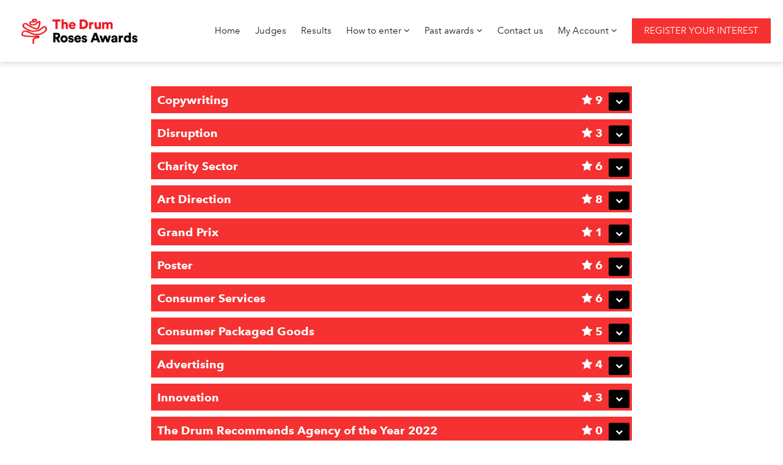

--- FILE ---
content_type: text/html; charset=utf-8
request_url: https://www.rosescreativeawards.com/live/en/page/results?nomination=7c5a-royal-mail-open-door-boxes
body_size: 17747
content:
<!DOCTYPE html>
<html lang="en">
<head>
    <meta http-equiv="X-UA-Compatible" content="IE=edge">
    <meta http-equiv="Content-type" content="text/html;charset=UTF-8" />
    <meta charset="utf-8">
    <meta name="csrf-token" content="ImQ4ZWU3NWI3YWRlMGE0YzU5OGFmMjM5YTFlZWY5ODk1YzAwODA1ZDUi.aUa7Rw.1EKeoBiNn7uk6l2PeRBcsQ4Jgxg">
    
    <!-- Global tag (gtag.js) -->
    <script async src="https://www.googletagmanager.com/gtag/js?id=AW-1062705635"></script>
    <script>
        window.dataLayer = window.dataLayer || [];
        function gtag(){dataLayer.push(arguments);}
        gtag('js', new Date());
        gtag('config', 'AW-1062705635');
        
        
        if (document.location.hostname != "evessio.com" && document.location.hostname != "testing.evessio.com") { 
            gtag('config', 'G-1N7V7FEZ9P');
            gtag('event', 'page_view', {
                'send_to': 'G-1N7V7FEZ9P',
                'Site': 'rosescreativeawards.com',
                'SiteCode': 'SCPNVQH775PA',
                'Shortname': 'live'
            });
        }
    </script>
    <!-- End Global tag -->

    <!-- LinkedIn Tracker -->
    <script type="text/javascript">
        _linkedin_partner_id = "112854";
        window._linkedin_data_partner_ids = window._linkedin_data_partner_ids || [];
        window._linkedin_data_partner_ids.push(_linkedin_partner_id);
    </script>
    <script type="text/javascript">
        (function(l) {
            if (!l){window.lintrk = function(a,b){window.lintrk.q.push([a,b])};
            window.lintrk.q=[]}
            var s = document.getElementsByTagName("script")[0];
            var b = document.createElement("script");
            b.type = "text/javascript";b.async = true;
            b.src = "https://snap.licdn.com/li.lms-analytics/insight.min.js";
            s.parentNode.insertBefore(b, s);
        })(window.lintrk);
    </script>
    <!-- End LinkedIn Tracker -->
    
    <link rel="shortcut icon" href="https://evessio.s3.amazonaws.com/customer/c7291eef-3756-4541-a0fa-706fedea3c43/event/f7277c52-39c3-4342-adef-e6e316cfe657/media/TD-1.ico">
    <!-- link rel="stylesheet" type="text/css" href="https://cloud.typography.com/6698474/6532752/css/fonts.css" / -->
    <meta name="viewport" content="width=device-width, initial-scale=1">
    <title>The Drum Roses Awards 2023 - Results</title>
    <meta name="description" content="The Drum Roses Awards 2023 - Results">
    <meta name="author" content="The Drum">
    <meta name="web_author" content="evessio.com">
    
    <!-- OpenGraph -->
    <meta property="og:type" content="website" />
    <meta property="og:url" content="http://www.rosescreativeawards.com/live/en/page/results?nomination=7c5a-royal-mail-open-door-boxes">
    <meta property="og:title" content="The Drum Roses Awards 2023 - Results"/>

    <!-- Twitter -->
    <meta name="twitter:card" content="summary" />
    <meta name="twitter:url" content="http://www.rosescreativeawards.com/live/en/page/results?nomination=7c5a-royal-mail-open-door-boxes">
    <meta name="twitter:title" content="The Drum Roses Awards 2023 - Results"/>

    <!-- Google -->
    <meta itemprop="name" content="The Drum Roses Awards 2023 - Results">
    
    
	<link rel="stylesheet" href="https://evessio.s3.amazonaws.com/themes/common/css/07a52e9d-4eac-11e6-9f55-02e20ded9c43.css?cb=4505e1">
	<link rel="stylesheet" href="https://evessio.s3.amazonaws.com/themes/common/css/0e4078bf-8ab2-4da4-b7b2-d05bf7e9134a.css?cb=ec3bb5">
	<link rel="stylesheet" href="https://use.fontawesome.com/bb7b124a93.css">
	<link rel="stylesheet" href="https://evessio.s3.amazonaws.com/themes/common/css/cc0dcd28-2824-11e6-9d2a-0aadef5f2b3b.css?cb=d44b87">
	<link rel="stylesheet" href="https://evessio.s3.amazonaws.com/themes/common/css/62b7349a-8193-404d-9989-457462bd9778.css?cb=41aff1">
	<link rel="stylesheet" href="https://evessio.s3.amazonaws.com/themes/common/css/440e9244-a513-44bc-973b-37c5d82718b1.css?cb=996a7b">
	<link rel="stylesheet" href="https://evessio.s3.amazonaws.com/themes/common/css/b299a51f-9c5c-4bdd-891a-beab65667fcd.css?cb=">
	<link rel="stylesheet" href="https://evessio.s3.amazonaws.com/customer/c7291eef-3756-4541-a0fa-706fedea3c43/event/3dd13ba9-6b57-49cc-8339-af3973149c35/css/329627c0-38f8-493b-97c2-4b4697f0d73a.css?cb=76891c">

    <!-- HTML5 Shim and Respond.js IE8 support of HTML5 elements and media queries -->
    <!--[if lt IE 9]>
    <script src="https://evessio.s3.amazonaws.com/themes/common/js/0472183c-2835-4b10-9eac-99f310d6d641.js"></script>
    <![endif]-->
	
    <script type="text/javascript" src="https://evessio.s3.amazonaws.com/themes/common/js/5ca0b0a5-4a13-4b67-bbef-4907d6f97323.js?cb=4f2525"></script>
    <script type="text/javascript" src="https://evessio.s3.amazonaws.com/themes/common/js/5714205e-18e9-44c7-ab10-e817ff5c7a53.js?cb=0a497d"></script>
    <script type="text/javascript" src="https://evessio.s3.amazonaws.com/themes/common/js/21b4d0a1-3a32-40b8-ae88-6a10b0c8dc28.js?cb=5869c9"></script>
    <script type="text/javascript" src="https://evessio.s3.amazonaws.com/themes/common/js/07a381b3-4eac-11e6-9f55-02e20ded9c43.js?cb=2c39d4"></script>
    <script type="text/javascript" src="https://evessio.s3.amazonaws.com/themes/common/js/453bb573-ae94-4e50-a1eb-834d7334a732.js?cb=23d73c"></script>
    <script type="text/javascript" src="https://evessio.s3.amazonaws.com/themes/common/js/07a5d3d8-4eac-11e6-9f55-02e20ded9c43.js?cb=f600d2"></script>
    
    
    
    <script type="text/javascript" src="https://evessio.s3.amazonaws.com/themes/common/js/c69f2c72-46e3-427b-975f-2f959f55879f.js?cb=a49501"></script>
    <!-- Evessio - Willian Reed 1.0.0 -->
	
	<meta name="robots" content="index, follow"> 
</head>

<body data-products-count='0'  data-test-mode='false'  data-cookie='{}' data-is-user-authorized='False' data-turn-off-test-mod-href =''>
    
    <!-- LinkedIn Tracker (noscript) -->
    <noscript><img height="1" width="1" style="display:none;" alt="" src="https://px.ads.linkedin.com/collect/?pid=112854&fmt=gif" /></noscript>
    <!-- End LinkedIn Tracker (noscript) -->
<header id="header">
    
     
      
    <div class="header-cta layout-wrapper ">
        <section class="container-fluid">
        <div class="row">
            
                <div class="col-md-12">
                    
                        <div class="menu-context">
<div id="menu-09e666bf-0e65-4a39-9ee0-afdfd36a13db" class="ev-horizontal-menu-anchor menu-border no-anchor clearfix">
    
    <div class="ev-menu-logo position-left"><img src="https://evessio.s3.amazonaws.com/customer/c7291eef-3756-4541-a0fa-706fedea3c43/event/3dd13ba9-6b57-49cc-8339-af3973149c35/media/5a55762d-node_Awards-NEW_Roses_transparent_1_Large.png"  alt=""/></div>
    
    <div class="ev-menu  horizontal-menu">
        <div class="burger-button"><i class="fa fa-bars fa-1x"></i></div> 
        <ul class="menus-list">
            
            <li class="level-one"><a href="../page/home" >Home </a>
            
            </li>
            
            <li class="level-one"><a href="../page/judges" >Judges </a>
            
            </li>
            
            <li class="level-one"><a href="../page/results" >Results </a>
            
            </li>
            
            <li class="level-one"><a href="" >How to enter  <i class="fa fa-angle-down"></i></a>
            
            <ul class="menu-level-two">
                
                <li class="level-two"><a href="../page/how-to-enter" class="">How to enter</a>
                
                </li>
                
                <li class="level-two"><a href="../page/about" class="">FAQ</a>
                
                </li>
                
            </ul>
            
            </li>
            
            <li class="level-one"><a href="" >Past awards  <i class="fa fa-angle-down"></i></a>
            
            <ul class="menu-level-two">
                
                <li class="level-two"><a href="../page/results" class="">2022</a>
                
                </li>
                
                <li class="level-two"><a href="../page/pastawards" class="">2021</a>
                
                </li>
                
                <li class="level-two"><a href="http://archive.rosescreativeawards.com/the-drum-roses-awards/the-drum-roses-awards-2020" target="_blank" class="">Previous</a>
                
                </li>
                
            </ul>
            
            </li>
            
            <li class="level-one"><a href="../page/contact-us" >Contact us </a>
            
            </li>
            
            <li class="level-one"><a href="../page/categories" >My Account  <i class="fa fa-angle-down"></i></a>
            
            <ul class="menu-level-two">
                
                <li class="level-two"><a href="../private/dashboard" class="">Dashboard</a>
                
                </li>
                
            </ul>
            
            </li>
            
            <li class="level-one"><a href="https://beat.thedrum.com/rosesawardsinterest2023" target="_blank"  class="action-button" >Register your interest </a>
            
            </li>
            
            <!-- LANGUAGE SWITCHER -->
            
        </ul>
    </div>
</div>
</div>



<div id="ev-embedded-0b04860c-27c8-4d4c-840c-7ae2a881b531" class="ev-embedded-widget"  >
    
    <script type="text/javascript">
piAId = '227242';
piCId = '50293';
piHostname = 'pi.pardot.com';

(function() {
	function async_load(){
		var s = document.createElement('script'); s.type = 'text/javascript';
		s.src = ('https:' == document.location.protocol ? 'https://pi' : 'http://cdn') + '.pardot.com/pd.js';
		var c = document.getElementsByTagName('script')[0]; c.parentNode.insertBefore(s, c);
	}
	if(window.attachEvent) { window.attachEvent('onload', async_load); }
	else { window.addEventListener('load', async_load, false); }
})();
</script>
    
</div>
                    
                </div>
            
			<div class="clearfix"></div>
        </div>
        </section>
    </div>
      
    
    
</header>

<div id="main-content">
     
      
    <div  class="layout-body ">

        
        
            
            
            <div class="template-wrapper-content col-md-12 ">
<page-body>
                 
                  
                <section class="page-body-section ">
                    <div class="container-fluid">
                        <div class="row" >
                        
                            <div class="col-md-2">
                                
                            </div>
                        
                            <div class="col-md-8">
                                <div class="ev-awards-shortlist type-shortlist" id="shortlist-4e9b5d9f-ee77-178a-301e-b7218df6e8a7" data-voting-scheme="">
    
    
    

    



    <div class="shortlist-categories">

        
        
        

        

        
        


<div class="category" id="category-87f918a4-8671-11ed-8b4f-02cf8a99cd5b">

    <div class="category-name-container">
        
        <div class="category-showhide pull-right">
            <div class="category-count"><i class="fa fa-star"></i> 9</div>
            <button class="btn btn-sm color-secondary-bg text-light category-toggle" data-target="list-4e9b5d9f-ee77-178a-301e-b7218df6e8a7-87f918a4-8671-11ed-8b4f-02cf8a99cd5b">
                <i class="fa fa-chevron-down"></i>
            </button>
        </div>
        
        <div class="category-name">Copywriting</div>
        <div class="clearfix"></div>
    </div>


    <div class="nomination-list c-closed" id="list-4e9b5d9f-ee77-178a-301e-b7218df6e8a7-87f918a4-8671-11ed-8b4f-02cf8a99cd5b">
        

        
<!-- BEGIN: list -->
<!-- Winners Classes if condition -->












<div class="nomination clearfix list"
     id="nomination-03ba5cbf-9914-4973-8e91-56f6a3975a04" data-slug="9914-cardiff-metropolitan-university-campaign" style="display: none">

<div class="col-xs-12">
    
    
    <div class="winner-badge pull-right ">
        
        Nominated
        
    </div>
    
    <div class="nomination-name-container winner-highlight">

        <h4 class="nomination-name"><a href="?nomination=9914-cardiff-metropolitan-university-campaign">Cardiff Metropolitan University Campaign</a></h4>
    </div>
    
</div>




<div class="clearfix"></div>
</div>














<div class="nomination clearfix list"
     id="nomination-166f896b-ccab-4c46-b603-89fae02d2b16" data-slug="ccab-changing-the-routine" style="display: none">

<div class="col-xs-12">
    
    
    <div class="winner-badge pull-right ">
        
        Gold
        
    </div>
    
    <div class="nomination-name-container winner-highlight">

        <h4 class="nomination-name"><a href="?nomination=ccab-changing-the-routine">Changing the routine</a></h4>
    </div>
    
</div>




<div class="clearfix"></div>
</div>














<div class="nomination clearfix list"
     id="nomination-7b257a3d-847f-4acf-85bf-6d2aa230cf6f" data-slug="847f-give-your-fanny-five" style="display: none">

<div class="col-xs-12">
    
    
    <div class="winner-badge pull-right ">
        
        Silver
        
    </div>
    
    <div class="nomination-name-container winner-highlight">

        <h4 class="nomination-name"><a href="?nomination=847f-give-your-fanny-five">Give Your Fanny Five</a></h4>
    </div>
    
</div>




<div class="clearfix"></div>
</div>














<div class="nomination clearfix list"
     id="nomination-9bf3dffd-1d5c-4b01-9138-c04583255afb" data-slug="1d5c-the-fa-disability-cup" style="display: none">

<div class="col-xs-12">
    
    
    <div class="winner-badge pull-right ">
        
        Nominated
        
    </div>
    
    <div class="nomination-name-container winner-highlight">

        <h4 class="nomination-name"><a href="?nomination=1d5c-the-fa-disability-cup">The FA Disability Cup</a></h4>
    </div>
    
</div>




<div class="clearfix"></div>
</div>














<div class="nomination clearfix list"
     id="nomination-c72084eb-5a44-4b04-a3f9-7184dd896c7c" data-slug="5a44-the-longest-ad" style="display: none">

<div class="col-xs-12">
    
    
    <div class="winner-badge pull-right ">
        
        Nominated
        
    </div>
    
    <div class="nomination-name-container winner-highlight">

        <h4 class="nomination-name"><a href="?nomination=5a44-the-longest-ad">The Longest Ad</a></h4>
    </div>
    
</div>




<div class="clearfix"></div>
</div>














<div class="nomination clearfix list"
     id="nomination-501f48bf-6359-477f-a064-2415444c0a54" data-slug="6359-the-real-social-network" style="display: none">

<div class="col-xs-12">
    
    
    <div class="winner-badge pull-right ">
        
        Nominated
        
    </div>
    
    <div class="nomination-name-container winner-highlight">

        <h4 class="nomination-name"><a href="?nomination=6359-the-real-social-network">The Real Social Network</a></h4>
    </div>
    
</div>




<div class="clearfix"></div>
</div>














<div class="nomination clearfix list"
     id="nomination-33f9183c-7822-4ebe-acda-b16cf0b264dd" data-slug="7822-the-world-s-a-stage" style="display: none">

<div class="col-xs-12">
    
    
    <div class="winner-badge pull-right ">
        
        Nominated
        
    </div>
    
    <div class="nomination-name-container winner-highlight">

        <h4 class="nomination-name"><a href="?nomination=7822-the-world-s-a-stage">The world's a stage</a></h4>
    </div>
    
</div>




<div class="clearfix"></div>
</div>














<div class="nomination clearfix list"
     id="nomination-5a72b91e-b0e3-4a73-8204-33ae59c308a5" data-slug="b0e3-tommy-s:-we-see-a-mum" style="display: none">

<div class="col-xs-12">
    
    
    <div class="winner-badge pull-right ">
        
        Bronze
        
    </div>
    
    <div class="nomination-name-container winner-highlight">

        <h4 class="nomination-name"><a href="?nomination=b0e3-tommy-s:-we-see-a-mum">Tommy's: We See A Mum</a></h4>
    </div>
    
</div>




<div class="clearfix"></div>
</div>














<div class="nomination clearfix list"
     id="nomination-60b53100-95b3-4577-a45b-b063baddff96" data-slug="95b3-we-know-our-place" style="display: none">

<div class="col-xs-12">
    
    
    <div class="winner-badge pull-right ">
        
        Nominated
        
    </div>
    
    <div class="nomination-name-container winner-highlight">

        <h4 class="nomination-name"><a href="?nomination=95b3-we-know-our-place">We Know Our Place</a></h4>
    </div>
    
</div>




<div class="clearfix"></div>
</div>





<!-- END: list -->

</div>
</div>




        
        


<div class="category" id="category-87f9c311-8671-11ed-8b4f-02cf8a99cd5b">

    <div class="category-name-container">
        
        <div class="category-showhide pull-right">
            <div class="category-count"><i class="fa fa-star"></i> 3</div>
            <button class="btn btn-sm color-secondary-bg text-light category-toggle" data-target="list-4e9b5d9f-ee77-178a-301e-b7218df6e8a7-87f9c311-8671-11ed-8b4f-02cf8a99cd5b">
                <i class="fa fa-chevron-down"></i>
            </button>
        </div>
        
        <div class="category-name">Disruption</div>
        <div class="clearfix"></div>
    </div>


    <div class="nomination-list c-closed" id="list-4e9b5d9f-ee77-178a-301e-b7218df6e8a7-87f9c311-8671-11ed-8b4f-02cf8a99cd5b">
        

        
<!-- BEGIN: list -->
<!-- Winners Classes if condition -->












<div class="nomination clearfix list"
     id="nomination-913bb306-780e-4290-8148-300bb175179a" data-slug="780e-let-s-open-up" style="display: none">

<div class="col-xs-12">
    
    
    <div class="winner-badge pull-right ">
        
        Silver
        
    </div>
    
    <div class="nomination-name-container winner-highlight">

        <h4 class="nomination-name"><a href="?nomination=780e-let-s-open-up">Let's Open Up</a></h4>
    </div>
    
</div>




<div class="clearfix"></div>
</div>














<div class="nomination clearfix list"
     id="nomination-96745479-634b-4963-9518-ae7bd84eee5a" data-slug="634b-not-yet-noddy" style="display: none">

<div class="col-xs-12">
    
    
    <div class="winner-badge pull-right ">
        
        Gold
        
    </div>
    
    <div class="nomination-name-container winner-highlight">

        <h4 class="nomination-name"><a href="?nomination=634b-not-yet-noddy">Not Yet Noddy</a></h4>
    </div>
    
</div>




<div class="clearfix"></div>
</div>














<div class="nomination clearfix list"
     id="nomination-74c87139-e690-46bd-a1df-ff5baa79de4f" data-slug="e690-the-heartwarming-poster" style="display: none">

<div class="col-xs-12">
    
    
    <div class="winner-badge pull-right ">
        
        Bronze
        
    </div>
    
    <div class="nomination-name-container winner-highlight">

        <h4 class="nomination-name"><a href="?nomination=e690-the-heartwarming-poster">THE HEARTWARMING POSTER</a></h4>
    </div>
    
</div>




<div class="clearfix"></div>
</div>





<!-- END: list -->

</div>
</div>




        
        


<div class="category" id="category-87fa27be-8671-11ed-8b4f-02cf8a99cd5b">

    <div class="category-name-container">
        
        <div class="category-showhide pull-right">
            <div class="category-count"><i class="fa fa-star"></i> 6</div>
            <button class="btn btn-sm color-secondary-bg text-light category-toggle" data-target="list-4e9b5d9f-ee77-178a-301e-b7218df6e8a7-87fa27be-8671-11ed-8b4f-02cf8a99cd5b">
                <i class="fa fa-chevron-down"></i>
            </button>
        </div>
        
        <div class="category-name">Charity Sector</div>
        <div class="clearfix"></div>
    </div>


    <div class="nomination-list c-closed" id="list-4e9b5d9f-ee77-178a-301e-b7218df6e8a7-87fa27be-8671-11ed-8b4f-02cf8a99cd5b">
        

        
<!-- BEGIN: list -->
<!-- Winners Classes if condition -->












<div class="nomination clearfix list"
     id="nomination-68851611-8b19-4cae-8675-5aca0bde52ed" data-slug="8b19-better-with-books" style="display: none">

<div class="col-xs-12">
    
    
    <div class="winner-badge pull-right ">
        
        Nominated
        
    </div>
    
    <div class="nomination-name-container winner-highlight">

        <h4 class="nomination-name"><a href="?nomination=8b19-better-with-books">Better With Books</a></h4>
    </div>
    
</div>




<div class="clearfix"></div>
</div>














<div class="nomination clearfix list"
     id="nomination-71f6d13d-bb5c-4934-8a16-c8e5573bee7a" data-slug="bb5c-give-your-fanny-five" style="display: none">

<div class="col-xs-12">
    
    
    <div class="winner-badge pull-right ">
        
        Gold
        
    </div>
    
    <div class="nomination-name-container winner-highlight">

        <h4 class="nomination-name"><a href="?nomination=bb5c-give-your-fanny-five">Give Your Fanny Five</a></h4>
    </div>
    
</div>




<div class="clearfix"></div>
</div>














<div class="nomination clearfix list"
     id="nomination-42ad56ee-2de0-4bd3-b2c6-e69819f018b2" data-slug="2de0-the-heartwarming-poster" style="display: none">

<div class="col-xs-12">
    
    
    <div class="winner-badge pull-right ">
        
        Silver
        
    </div>
    
    <div class="nomination-name-container winner-highlight">

        <h4 class="nomination-name"><a href="?nomination=2de0-the-heartwarming-poster">THE HEARTWARMING POSTER</a></h4>
    </div>
    
</div>




<div class="clearfix"></div>
</div>














<div class="nomination clearfix list"
     id="nomination-0c118323-ff8f-4baa-9e85-a15f96120f4e" data-slug="ff8f-the-longest-ad" style="display: none">

<div class="col-xs-12">
    
    
    <div class="winner-badge pull-right ">
        
        Bronze
        
    </div>
    
    <div class="nomination-name-container winner-highlight">

        <h4 class="nomination-name"><a href="?nomination=ff8f-the-longest-ad">The Longest Ad</a></h4>
    </div>
    
</div>




<div class="clearfix"></div>
</div>














<div class="nomination clearfix list"
     id="nomination-f016ae99-be97-457c-b580-6bdeba482a96" data-slug="be97-tommy-s:-we-see-a-mum" style="display: none">

<div class="col-xs-12">
    
    
    <div class="winner-badge pull-right ">
        
        Nominated
        
    </div>
    
    <div class="nomination-name-container winner-highlight">

        <h4 class="nomination-name"><a href="?nomination=be97-tommy-s:-we-see-a-mum">Tommy's: We See A Mum</a></h4>
    </div>
    
</div>




<div class="clearfix"></div>
</div>














<div class="nomination clearfix list"
     id="nomination-a114c926-ce66-44f8-995c-108bd4bdb483" data-slug="ce66-unforgettable-moments" style="display: none">

<div class="col-xs-12">
    
    
    <div class="winner-badge pull-right ">
        
        Nominated
        
    </div>
    
    <div class="nomination-name-container winner-highlight">

        <h4 class="nomination-name"><a href="?nomination=ce66-unforgettable-moments">Unforgettable Moments</a></h4>
    </div>
    
</div>




<div class="clearfix"></div>
</div>





<!-- END: list -->

</div>
</div>




        
        


<div class="category" id="category-87fac420-8671-11ed-8b4f-02cf8a99cd5b">

    <div class="category-name-container">
        
        <div class="category-showhide pull-right">
            <div class="category-count"><i class="fa fa-star"></i> 8</div>
            <button class="btn btn-sm color-secondary-bg text-light category-toggle" data-target="list-4e9b5d9f-ee77-178a-301e-b7218df6e8a7-87fac420-8671-11ed-8b4f-02cf8a99cd5b">
                <i class="fa fa-chevron-down"></i>
            </button>
        </div>
        
        <div class="category-name">Art Direction</div>
        <div class="clearfix"></div>
    </div>


    <div class="nomination-list c-closed" id="list-4e9b5d9f-ee77-178a-301e-b7218df6e8a7-87fac420-8671-11ed-8b4f-02cf8a99cd5b">
        

        
<!-- BEGIN: list -->
<!-- Winners Classes if condition -->












<div class="nomination clearfix list"
     id="nomination-655e9c9b-a240-408a-9938-69f59e1223e1" data-slug="a240-exposed-risks" style="display: none">

<div class="col-xs-12">
    
    
    <div class="winner-badge pull-right ">
        
        Nominated
        
    </div>
    
    <div class="nomination-name-container winner-highlight">

        <h4 class="nomination-name"><a href="?nomination=a240-exposed-risks">Exposed Risks</a></h4>
    </div>
    
</div>




<div class="clearfix"></div>
</div>














<div class="nomination clearfix list"
     id="nomination-86f80179-7e61-4291-ad30-7c4d55a161a8" data-slug="7e61-it-could-be-eoe" style="display: none">

<div class="col-xs-12">
    
    
    <div class="winner-badge pull-right ">
        
        Bronze
        
    </div>
    
    <div class="nomination-name-container winner-highlight">

        <h4 class="nomination-name"><a href="?nomination=7e61-it-could-be-eoe">It could be EoE</a></h4>
    </div>
    
</div>




<div class="clearfix"></div>
</div>














<div class="nomination clearfix list"
     id="nomination-09cb2811-4317-4cb6-8adb-60d4e82ea3b6" data-slug="4317-on-track-to-better" style="display: none">

<div class="col-xs-12">
    
    
    <div class="winner-badge pull-right ">
        
        Nominated
        
    </div>
    
    <div class="nomination-name-container winner-highlight">

        <h4 class="nomination-name"><a href="?nomination=4317-on-track-to-better">On Track To Better</a></h4>
    </div>
    
</div>




<div class="clearfix"></div>
</div>














<div class="nomination clearfix list"
     id="nomination-26e4a236-af51-4fdb-83e7-f93aadb8608a" data-slug="af51-ooni-volt-plug-in-and-make-pizza" style="display: none">

<div class="col-xs-12">
    
    
    <div class="winner-badge pull-right ">
        
        Nominated
        
    </div>
    
    <div class="nomination-name-container winner-highlight">

        <h4 class="nomination-name"><a href="?nomination=af51-ooni-volt-plug-in-and-make-pizza">Ooni Volt | Plug in and make pizza</a></h4>
    </div>
    
</div>




<div class="clearfix"></div>
</div>














<div class="nomination clearfix list"
     id="nomination-7c3ae5c5-679e-4160-9fa4-52db4ea64c60" data-slug="679e-reimagining-home-workspaces" style="display: none">

<div class="col-xs-12">
    
    
    <div class="winner-badge pull-right ">
        
        Bronze
        
    </div>
    
    <div class="nomination-name-container winner-highlight">

        <h4 class="nomination-name"><a href="?nomination=679e-reimagining-home-workspaces">Reimagining Home Workspaces</a></h4>
    </div>
    
</div>




<div class="clearfix"></div>
</div>














<div class="nomination clearfix list"
     id="nomination-4f5af09d-7d68-4fb9-82f8-47b976bcf2a9" data-slug="7d68-triumph:-the-chrome-collection" style="display: none">

<div class="col-xs-12">
    
    
    <div class="winner-badge pull-right ">
        
        Nominated
        
    </div>
    
    <div class="nomination-name-container winner-highlight">

        <h4 class="nomination-name"><a href="?nomination=7d68-triumph:-the-chrome-collection">Triumph: The Chrome Collection</a></h4>
    </div>
    
</div>




<div class="clearfix"></div>
</div>














<div class="nomination clearfix list"
     id="nomination-d9293061-14ce-47ce-a34d-8b1011ce341b" data-slug="14ce-unforgettable-moments" style="display: none">

<div class="col-xs-12">
    
    
    <div class="winner-badge pull-right ">
        
        Gold
        
    </div>
    
    <div class="nomination-name-container winner-highlight">

        <h4 class="nomination-name"><a href="?nomination=14ce-unforgettable-moments">Unforgettable Moments</a></h4>
    </div>
    
</div>




<div class="clearfix"></div>
</div>














<div class="nomination clearfix list"
     id="nomination-9410e27e-af3d-45ac-b40f-265def00876b" data-slug="af3d-volkswagen-camping-accessories" style="display: none">

<div class="col-xs-12">
    
    
    <div class="winner-badge pull-right ">
        
        Nominated
        
    </div>
    
    <div class="nomination-name-container winner-highlight">

        <h4 class="nomination-name"><a href="?nomination=af3d-volkswagen-camping-accessories">Volkswagen Camping Accessories</a></h4>
    </div>
    
</div>




<div class="clearfix"></div>
</div>





<!-- END: list -->

</div>
</div>




        
        


<div class="category" id="category-87fb3060-8671-11ed-8b4f-02cf8a99cd5b">

    <div class="category-name-container">
        
        <div class="category-showhide pull-right">
            <div class="category-count"><i class="fa fa-star"></i> 1</div>
            <button class="btn btn-sm color-secondary-bg text-light category-toggle" data-target="list-4e9b5d9f-ee77-178a-301e-b7218df6e8a7-87fb3060-8671-11ed-8b4f-02cf8a99cd5b">
                <i class="fa fa-chevron-down"></i>
            </button>
        </div>
        
        <div class="category-name">Grand Prix</div>
        <div class="clearfix"></div>
    </div>


    <div class="nomination-list c-closed" id="list-4e9b5d9f-ee77-178a-301e-b7218df6e8a7-87fb3060-8671-11ed-8b4f-02cf8a99cd5b">
        

        
<!-- BEGIN: list -->
<!-- Winners Classes if condition -->












<div class="nomination clearfix list"
     id="nomination-e39df432-79c1-4dac-9b6f-08d7592331ad" data-slug="79c1-unforgettable-moments" style="display: none">

<div class="col-xs-12">
    
    
    <div class="winner-badge pull-right ">
        
        Award
        
    </div>
    
    <div class="nomination-name-container winner-highlight">

        <h4 class="nomination-name"><a href="?nomination=79c1-unforgettable-moments">Unforgettable Moments</a></h4>
    </div>
    
</div>




<div class="clearfix"></div>
</div>





<!-- END: list -->

</div>
</div>




        
        


<div class="category" id="category-87fbbac8-8671-11ed-8b4f-02cf8a99cd5b">

    <div class="category-name-container">
        
        <div class="category-showhide pull-right">
            <div class="category-count"><i class="fa fa-star"></i> 6</div>
            <button class="btn btn-sm color-secondary-bg text-light category-toggle" data-target="list-4e9b5d9f-ee77-178a-301e-b7218df6e8a7-87fbbac8-8671-11ed-8b4f-02cf8a99cd5b">
                <i class="fa fa-chevron-down"></i>
            </button>
        </div>
        
        <div class="category-name">Poster</div>
        <div class="clearfix"></div>
    </div>


    <div class="nomination-list c-closed" id="list-4e9b5d9f-ee77-178a-301e-b7218df6e8a7-87fbbac8-8671-11ed-8b4f-02cf8a99cd5b">
        

        
<!-- BEGIN: list -->
<!-- Winners Classes if condition -->












<div class="nomination clearfix list"
     id="nomination-54026e05-c746-445d-b2a0-cd8117e330d8" data-slug="c746-earthkind-this-bedding-is-rubbish" style="display: none">

<div class="col-xs-12">
    
    
    <div class="winner-badge pull-right ">
        
        Nominated
        
    </div>
    
    <div class="nomination-name-container winner-highlight">

        <h4 class="nomination-name"><a href="?nomination=c746-earthkind-this-bedding-is-rubbish">EarthKind. This bedding is rubbish.</a></h4>
    </div>
    
</div>




<div class="clearfix"></div>
</div>














<div class="nomination clearfix list"
     id="nomination-af5fcd81-1354-4269-9d86-701e208362c3" data-slug="1354-just-a-quality-vodka" style="display: none">

<div class="col-xs-12">
    
    
    <div class="winner-badge pull-right ">
        
        Nominated
        
    </div>
    
    <div class="nomination-name-container winner-highlight">

        <h4 class="nomination-name"><a href="?nomination=1354-just-a-quality-vodka">Just a Quality Vodka</a></h4>
    </div>
    
</div>




<div class="clearfix"></div>
</div>














<div class="nomination clearfix list"
     id="nomination-a95f0655-9c58-4250-be59-7b2c2a20ddf6" data-slug="9c58-losing-irn-bru-s-virginity" style="display: none">

<div class="col-xs-12">
    
    
    <div class="winner-badge pull-right ">
        
        Bronze
        
    </div>
    
    <div class="nomination-name-container winner-highlight">

        <h4 class="nomination-name"><a href="?nomination=9c58-losing-irn-bru-s-virginity">Losing IRN-BRU’s Virginity</a></h4>
    </div>
    
</div>




<div class="clearfix"></div>
</div>














<div class="nomination clearfix list"
     id="nomination-2cff79d8-dd83-4068-8bf4-753febedc99a" data-slug="dd83-the-longest-ad" style="display: none">

<div class="col-xs-12">
    
    
    <div class="winner-badge pull-right ">
        
        Gold
        
    </div>
    
    <div class="nomination-name-container winner-highlight">

        <h4 class="nomination-name"><a href="?nomination=dd83-the-longest-ad">The Longest Ad</a></h4>
    </div>
    
</div>




<div class="clearfix"></div>
</div>














<div class="nomination clearfix list"
     id="nomination-abee5fbe-6797-4bab-a5f7-3f6abdde17e6" data-slug="6797-whole-earth-drizzler" style="display: none">

<div class="col-xs-12">
    
    
    <div class="winner-badge pull-right ">
        
        Nominated
        
    </div>
    
    <div class="nomination-name-container winner-highlight">

        <h4 class="nomination-name"><a href="?nomination=6797-whole-earth-drizzler">Whole Earth Drizzler</a></h4>
    </div>
    
</div>




<div class="clearfix"></div>
</div>














<div class="nomination clearfix list"
     id="nomination-b7c848b6-c720-4bb3-b88b-50299459d67c" data-slug="c720-women-in-sport" style="display: none">

<div class="col-xs-12">
    
    
    <div class="winner-badge pull-right ">
        
        Silver
        
    </div>
    
    <div class="nomination-name-container winner-highlight">

        <h4 class="nomination-name"><a href="?nomination=c720-women-in-sport">Women in Sport</a></h4>
    </div>
    
</div>




<div class="clearfix"></div>
</div>





<!-- END: list -->

</div>
</div>




        
        


<div class="category" id="category-87fc1cab-8671-11ed-8b4f-02cf8a99cd5b">

    <div class="category-name-container">
        
        <div class="category-showhide pull-right">
            <div class="category-count"><i class="fa fa-star"></i> 6</div>
            <button class="btn btn-sm color-secondary-bg text-light category-toggle" data-target="list-4e9b5d9f-ee77-178a-301e-b7218df6e8a7-87fc1cab-8671-11ed-8b4f-02cf8a99cd5b">
                <i class="fa fa-chevron-down"></i>
            </button>
        </div>
        
        <div class="category-name">Consumer Services</div>
        <div class="clearfix"></div>
    </div>


    <div class="nomination-list c-closed" id="list-4e9b5d9f-ee77-178a-301e-b7218df6e8a7-87fc1cab-8671-11ed-8b4f-02cf8a99cd5b">
        

        
<!-- BEGIN: list -->
<!-- Winners Classes if condition -->












<div class="nomination clearfix list"
     id="nomination-707226eb-7004-44e3-af89-c0686f0abce3" data-slug="7004-adt-holidaymakers" style="display: none">

<div class="col-xs-12">
    
    
    <div class="winner-badge pull-right ">
        
        Bronze
        
    </div>
    
    <div class="nomination-name-container winner-highlight">

        <h4 class="nomination-name"><a href="?nomination=7004-adt-holidaymakers">ADT Holidaymakers</a></h4>
    </div>
    
</div>




<div class="clearfix"></div>
</div>














<div class="nomination clearfix list"
     id="nomination-cdbd3a00-1cf1-4466-9223-ac30c570e708" data-slug="1cf1-celebrate-every-win" style="display: none">

<div class="col-xs-12">
    
    
    <div class="winner-badge pull-right ">
        
        Nominated
        
    </div>
    
    <div class="nomination-name-container winner-highlight">

        <h4 class="nomination-name"><a href="?nomination=1cf1-celebrate-every-win">Celebrate every win</a></h4>
    </div>
    
</div>




<div class="clearfix"></div>
</div>














<div class="nomination clearfix list"
     id="nomination-6fbce2c2-adc5-4af8-b992-149b5882625a" data-slug="adc5-mecca-celebrity-lingo-idents" style="display: none">

<div class="col-xs-12">
    
    
    <div class="winner-badge pull-right ">
        
        Nominated
        
    </div>
    
    <div class="nomination-name-container winner-highlight">

        <h4 class="nomination-name"><a href="?nomination=adc5-mecca-celebrity-lingo-idents">Mecca Celebrity Lingo Idents</a></h4>
    </div>
    
</div>




<div class="clearfix"></div>
</div>














<div class="nomination clearfix list"
     id="nomination-bd14e7d7-4764-4e84-b7d6-3645dd5bc078" data-slug="4764-not-yet-noddy" style="display: none">

<div class="col-xs-12">
    
    
    <div class="winner-badge pull-right ">
        
        Gold
        
    </div>
    
    <div class="nomination-name-container winner-highlight">

        <h4 class="nomination-name"><a href="?nomination=4764-not-yet-noddy">Not Yet Noddy</a></h4>
    </div>
    
</div>




<div class="clearfix"></div>
</div>














<div class="nomination clearfix list"
     id="nomination-cb2f1231-c3b4-4a7a-bb7f-9b8e393ca11f" data-slug="c3b4-on-the-money" style="display: none">

<div class="col-xs-12">
    
    
    <div class="winner-badge pull-right ">
        
        Nominated
        
    </div>
    
    <div class="nomination-name-container winner-highlight">

        <h4 class="nomination-name"><a href="?nomination=c3b4-on-the-money">On the Money</a></h4>
    </div>
    
</div>




<div class="clearfix"></div>
</div>














<div class="nomination clearfix list"
     id="nomination-8d8c9c7f-2c81-45e6-9986-845ac516d7cf" data-slug="2c81-providing-bite-sized-best-care-to-the-uk-s-pet-owners" style="display: none">

<div class="col-xs-12">
    
    
    <div class="winner-badge pull-right ">
        
        Nominated
        
    </div>
    
    <div class="nomination-name-container winner-highlight">

        <h4 class="nomination-name"><a href="?nomination=2c81-providing-bite-sized-best-care-to-the-uk-s-pet-owners">Providing bite-sized best care to the UK’s pet owners</a></h4>
    </div>
    
</div>




<div class="clearfix"></div>
</div>





<!-- END: list -->

</div>
</div>




        
        


<div class="category" id="category-87fcbb99-8671-11ed-8b4f-02cf8a99cd5b">

    <div class="category-name-container">
        
        <div class="category-showhide pull-right">
            <div class="category-count"><i class="fa fa-star"></i> 5</div>
            <button class="btn btn-sm color-secondary-bg text-light category-toggle" data-target="list-4e9b5d9f-ee77-178a-301e-b7218df6e8a7-87fcbb99-8671-11ed-8b4f-02cf8a99cd5b">
                <i class="fa fa-chevron-down"></i>
            </button>
        </div>
        
        <div class="category-name">Consumer Packaged Goods</div>
        <div class="clearfix"></div>
    </div>


    <div class="nomination-list c-closed" id="list-4e9b5d9f-ee77-178a-301e-b7218df6e8a7-87fcbb99-8671-11ed-8b4f-02cf8a99cd5b">
        

        
<!-- BEGIN: list -->
<!-- Winners Classes if condition -->












<div class="nomination clearfix list"
     id="nomination-9db7fc93-45e0-46a4-988c-234f71fa52c3" data-slug="45e0-bacofoil:-bakers-not-bonkers" style="display: none">

<div class="col-xs-12">
    
    
    <div class="winner-badge pull-right ">
        
        Silver
        
    </div>
    
    <div class="nomination-name-container winner-highlight">

        <h4 class="nomination-name"><a href="?nomination=45e0-bacofoil:-bakers-not-bonkers">Bacofoil: Bakers Not Bonkers</a></h4>
    </div>
    
</div>




<div class="clearfix"></div>
</div>














<div class="nomination clearfix list"
     id="nomination-0c94b651-89f1-4fe8-96c2-c986ab49d6c8" data-slug="89f1-censored-getting-down-and-dirty-vivera" style="display: none">

<div class="col-xs-12">
    
    
    <div class="winner-badge pull-right ">
        
        Gold
        
    </div>
    
    <div class="nomination-name-container winner-highlight">

        <h4 class="nomination-name"><a href="?nomination=89f1-censored-getting-down-and-dirty-vivera">Censored. Getting down and dirty. Vivera.</a></h4>
    </div>
    
</div>




<div class="clearfix"></div>
</div>














<div class="nomination clearfix list"
     id="nomination-9117eb68-795e-4a36-8dd2-5518099e7563" data-slug="795e-making-mealtimes-matter-even-more-mccain" style="display: none">

<div class="col-xs-12">
    
    
    <div class="winner-badge pull-right ">
        
        Bronze
        
    </div>
    
    <div class="nomination-name-container winner-highlight">

        <h4 class="nomination-name"><a href="?nomination=795e-making-mealtimes-matter-even-more-mccain">Making mealtimes matter even more. McCain.</a></h4>
    </div>
    
</div>




<div class="clearfix"></div>
</div>














<div class="nomination clearfix list"
     id="nomination-252fd0d1-9ec3-4c50-bb07-2174bdd54445" data-slug="9ec3-rajah-life-more-flavoured" style="display: none">

<div class="col-xs-12">
    
    
    <div class="winner-badge pull-right ">
        
        Bronze
        
    </div>
    
    <div class="nomination-name-container winner-highlight">

        <h4 class="nomination-name"><a href="?nomination=9ec3-rajah-life-more-flavoured">Rajah. Life more flavoured.</a></h4>
    </div>
    
</div>




<div class="clearfix"></div>
</div>














<div class="nomination clearfix list"
     id="nomination-bafa824d-0d94-4f2a-849b-9cc14b9dac56" data-slug="0d94-the-robinsons-big-fruit-hunt" style="display: none">

<div class="col-xs-12">
    
    
    <div class="winner-badge pull-right ">
        
        Nominated
        
    </div>
    
    <div class="nomination-name-container winner-highlight">

        <h4 class="nomination-name"><a href="?nomination=0d94-the-robinsons-big-fruit-hunt">The Robinsons Big Fruit Hunt</a></h4>
    </div>
    
</div>




<div class="clearfix"></div>
</div>





<!-- END: list -->

</div>
</div>




        
        


<div class="category" id="category-87fd194b-8671-11ed-8b4f-02cf8a99cd5b">

    <div class="category-name-container">
        
        <div class="category-showhide pull-right">
            <div class="category-count"><i class="fa fa-star"></i> 4</div>
            <button class="btn btn-sm color-secondary-bg text-light category-toggle" data-target="list-4e9b5d9f-ee77-178a-301e-b7218df6e8a7-87fd194b-8671-11ed-8b4f-02cf8a99cd5b">
                <i class="fa fa-chevron-down"></i>
            </button>
        </div>
        
        <div class="category-name">Advertising</div>
        <div class="clearfix"></div>
    </div>


    <div class="nomination-list c-closed" id="list-4e9b5d9f-ee77-178a-301e-b7218df6e8a7-87fd194b-8671-11ed-8b4f-02cf8a99cd5b">
        

        
<!-- BEGIN: list -->
<!-- Winners Classes if condition -->












<div class="nomination clearfix list"
     id="nomination-38a62153-dd4f-405d-951c-e5f140ae053c" data-slug="dd4f-pha-lifeline" style="display: none">

<div class="col-xs-12">
    
    
    <div class="winner-badge pull-right ">
        
        Nominated
        
    </div>
    
    <div class="nomination-name-container winner-highlight">

        <h4 class="nomination-name"><a href="?nomination=dd4f-pha-lifeline">PHA Lifeline</a></h4>
    </div>
    
</div>




<div class="clearfix"></div>
</div>














<div class="nomination clearfix list"
     id="nomination-b3005566-5b0b-4c01-ba33-ca4ca2de7667" data-slug="5b0b-rajah-life-more-flavoured" style="display: none">

<div class="col-xs-12">
    
    
    <div class="winner-badge pull-right ">
        
        Silver
        
    </div>
    
    <div class="nomination-name-container winner-highlight">

        <h4 class="nomination-name"><a href="?nomination=5b0b-rajah-life-more-flavoured">Rajah. Life more flavoured.</a></h4>
    </div>
    
</div>




<div class="clearfix"></div>
</div>














<div class="nomination clearfix list"
     id="nomination-39dab9a9-bed4-4cdb-9866-25a620e48a56" data-slug="bed4-the-longest-ad" style="display: none">

<div class="col-xs-12">
    
    
    <div class="winner-badge pull-right ">
        
        Silver
        
    </div>
    
    <div class="nomination-name-container winner-highlight">

        <h4 class="nomination-name"><a href="?nomination=bed4-the-longest-ad">The Longest Ad</a></h4>
    </div>
    
</div>




<div class="clearfix"></div>
</div>














<div class="nomination clearfix list"
     id="nomination-aeeceaf3-e3b8-4ee7-9310-02d366b86c25" data-slug="e3b8-unforgettable-moments" style="display: none">

<div class="col-xs-12">
    
    
    <div class="winner-badge pull-right ">
        
        Gold
        
    </div>
    
    <div class="nomination-name-container winner-highlight">

        <h4 class="nomination-name"><a href="?nomination=e3b8-unforgettable-moments">Unforgettable Moments</a></h4>
    </div>
    
</div>




<div class="clearfix"></div>
</div>





<!-- END: list -->

</div>
</div>




        
        


<div class="category" id="category-87fdd3ca-8671-11ed-8b4f-02cf8a99cd5b">

    <div class="category-name-container">
        
        <div class="category-showhide pull-right">
            <div class="category-count"><i class="fa fa-star"></i> 3</div>
            <button class="btn btn-sm color-secondary-bg text-light category-toggle" data-target="list-4e9b5d9f-ee77-178a-301e-b7218df6e8a7-87fdd3ca-8671-11ed-8b4f-02cf8a99cd5b">
                <i class="fa fa-chevron-down"></i>
            </button>
        </div>
        
        <div class="category-name">Innovation</div>
        <div class="clearfix"></div>
    </div>


    <div class="nomination-list c-closed" id="list-4e9b5d9f-ee77-178a-301e-b7218df6e8a7-87fdd3ca-8671-11ed-8b4f-02cf8a99cd5b">
        

        
<!-- BEGIN: list -->
<!-- Winners Classes if condition -->












<div class="nomination clearfix list"
     id="nomination-8814e947-d7c3-4c69-911a-6f638b26fc09" data-slug="d7c3-grab-go-through-with-starbucks" style="display: none">

<div class="col-xs-12">
    
    
    <div class="nomination-name-container ">

        <h4 class="nomination-name"><a href="?nomination=d7c3-grab-go-through-with-starbucks">Grab-&-go-through with Starbucks</a></h4>
    </div>
    
</div>




<div class="clearfix"></div>
</div>














<div class="nomination clearfix list"
     id="nomination-ef257e54-4cc9-4aa8-810b-5cedbb3f30d2" data-slug="4cc9-helping-hands" style="display: none">

<div class="col-xs-12">
    
    
    <div class="nomination-name-container ">

        <h4 class="nomination-name"><a href="?nomination=4cc9-helping-hands">Helping Hands</a></h4>
    </div>
    
</div>




<div class="clearfix"></div>
</div>














<div class="nomination clearfix list"
     id="nomination-490d4d09-f00c-4ee3-959f-353b8dea4968" data-slug="f00c-when-christmas-fades-away" style="display: none">

<div class="col-xs-12">
    
    
    <div class="winner-badge pull-right ">
        
        Bronze
        
    </div>
    
    <div class="nomination-name-container winner-highlight">

        <h4 class="nomination-name"><a href="?nomination=f00c-when-christmas-fades-away">When Christmas fades away</a></h4>
    </div>
    
</div>




<div class="clearfix"></div>
</div>





<!-- END: list -->

</div>
</div>




        
        


<div class="category" id="category-87fe38ac-8671-11ed-8b4f-02cf8a99cd5b">

    <div class="category-name-container">
        
        <div class="category-showhide pull-right">
            <div class="category-count"><i class="fa fa-star"></i> 0</div>
            <button class="btn btn-sm color-secondary-bg text-light category-toggle" data-target="list-4e9b5d9f-ee77-178a-301e-b7218df6e8a7-87fe38ac-8671-11ed-8b4f-02cf8a99cd5b">
                <i class="fa fa-chevron-down"></i>
            </button>
        </div>
        
        <div class="category-name">The Drum Recommends Agency of the Year 2022</div>
        <div class="clearfix"></div>
    </div>


    <div class="nomination-list c-closed" id="list-4e9b5d9f-ee77-178a-301e-b7218df6e8a7-87fe38ac-8671-11ed-8b4f-02cf8a99cd5b">
        

        
<!-- BEGIN: list -->
<!-- Winners Classes if condition -->



<!-- END: list -->

</div>
</div>




        
        


<div class="category" id="category-87fe8fd7-8671-11ed-8b4f-02cf8a99cd5b">

    <div class="category-name-container">
        
        <div class="category-showhide pull-right">
            <div class="category-count"><i class="fa fa-star"></i> 7</div>
            <button class="btn btn-sm color-secondary-bg text-light category-toggle" data-target="list-4e9b5d9f-ee77-178a-301e-b7218df6e8a7-87fe8fd7-8671-11ed-8b4f-02cf8a99cd5b">
                <i class="fa fa-chevron-down"></i>
            </button>
        </div>
        
        <div class="category-name">Social Purpose</div>
        <div class="clearfix"></div>
    </div>


    <div class="nomination-list c-closed" id="list-4e9b5d9f-ee77-178a-301e-b7218df6e8a7-87fe8fd7-8671-11ed-8b4f-02cf8a99cd5b">
        

        
<!-- BEGIN: list -->
<!-- Winners Classes if condition -->












<div class="nomination clearfix list"
     id="nomination-cd261c90-26b6-42bb-a142-d6d51ff2c906" data-slug="26b6-change-the-routine" style="display: none">

<div class="col-xs-12">
    
    
    <div class="winner-badge pull-right ">
        
        Gold
        
    </div>
    
    <div class="nomination-name-container winner-highlight">

        <h4 class="nomination-name"><a href="?nomination=26b6-change-the-routine">Change The Routine</a></h4>
    </div>
    
</div>




<div class="clearfix"></div>
</div>














<div class="nomination clearfix list"
     id="nomination-226c6f71-31ad-4c18-ae89-640f8673f006" data-slug="31ad-let-s-open-up" style="display: none">

<div class="col-xs-12">
    
    
    <div class="winner-badge pull-right ">
        
        Nominated
        
    </div>
    
    <div class="nomination-name-container winner-highlight">

        <h4 class="nomination-name"><a href="?nomination=31ad-let-s-open-up">Let's Open Up</a></h4>
    </div>
    
</div>




<div class="clearfix"></div>
</div>














<div class="nomination clearfix list"
     id="nomination-0bf1bdfa-22eb-4c71-baa4-65c967850a9f" data-slug="22eb-lightbulb-list" style="display: none">

<div class="col-xs-12">
    
    
    <div class="winner-badge pull-right ">
        
        Nominated
        
    </div>
    
    <div class="nomination-name-container winner-highlight">

        <h4 class="nomination-name"><a href="?nomination=22eb-lightbulb-list">Lightbulb List</a></h4>
    </div>
    
</div>




<div class="clearfix"></div>
</div>














<div class="nomination clearfix list"
     id="nomination-b2c79bd4-cdc2-456c-bd63-62cd662ceef1" data-slug="cdc2-save-the-children-home" style="display: none">

<div class="col-xs-12">
    
    
    <div class="winner-badge pull-right ">
        
        Silver
        
    </div>
    
    <div class="nomination-name-container winner-highlight">

        <h4 class="nomination-name"><a href="?nomination=cdc2-save-the-children-home">Save the Children - Home</a></h4>
    </div>
    
</div>




<div class="clearfix"></div>
</div>














<div class="nomination clearfix list"
     id="nomination-20d6f20f-7961-4887-95df-12f1522c5730" data-slug="7961-thatguy-part2" style="display: none">

<div class="col-xs-12">
    
    
    <div class="winner-badge pull-right ">
        
        Nominated
        
    </div>
    
    <div class="nomination-name-container winner-highlight">

        <h4 class="nomination-name"><a href="?nomination=7961-thatguy-part2">ThatGuy part2</a></h4>
    </div>
    
</div>




<div class="clearfix"></div>
</div>














<div class="nomination clearfix list"
     id="nomination-6c9c96b7-8187-469a-9efa-f5d59222c4aa" data-slug="8187-the-longest-ad" style="display: none">

<div class="col-xs-12">
    
    
    <div class="winner-badge pull-right ">
        
        Bronze
        
    </div>
    
    <div class="nomination-name-container winner-highlight">

        <h4 class="nomination-name"><a href="?nomination=8187-the-longest-ad">The Longest Ad</a></h4>
    </div>
    
</div>




<div class="clearfix"></div>
</div>














<div class="nomination clearfix list"
     id="nomination-62ba2412-7475-4192-a86b-d8eb0a3bd6cf" data-slug="7475-unforgettable-moments" style="display: none">

<div class="col-xs-12">
    
    
    <div class="winner-badge pull-right ">
        
        Gold
        
    </div>
    
    <div class="nomination-name-container winner-highlight">

        <h4 class="nomination-name"><a href="?nomination=7475-unforgettable-moments">Unforgettable Moments</a></h4>
    </div>
    
</div>




<div class="clearfix"></div>
</div>





<!-- END: list -->

</div>
</div>




        
        


<div class="category" id="category-87ff2306-8671-11ed-8b4f-02cf8a99cd5b">

    <div class="category-name-container">
        
        <div class="category-showhide pull-right">
            <div class="category-count"><i class="fa fa-star"></i> 6</div>
            <button class="btn btn-sm color-secondary-bg text-light category-toggle" data-target="list-4e9b5d9f-ee77-178a-301e-b7218df6e8a7-87ff2306-8671-11ed-8b4f-02cf8a99cd5b">
                <i class="fa fa-chevron-down"></i>
            </button>
        </div>
        
        <div class="category-name">Illustration/Animation</div>
        <div class="clearfix"></div>
    </div>


    <div class="nomination-list c-closed" id="list-4e9b5d9f-ee77-178a-301e-b7218df6e8a7-87ff2306-8671-11ed-8b4f-02cf8a99cd5b">
        

        
<!-- BEGIN: list -->
<!-- Winners Classes if condition -->












<div class="nomination clearfix list"
     id="nomination-0b9a4a4b-2fce-480f-b918-955317db0aad" data-slug="2fce-bbc-the-rhythm-of-the-world-cup" style="display: none">

<div class="col-xs-12">
    
    
    <div class="winner-badge pull-right ">
        
        Bronze
        
    </div>
    
    <div class="nomination-name-container winner-highlight">

        <h4 class="nomination-name"><a href="?nomination=2fce-bbc-the-rhythm-of-the-world-cup">BBC | The Rhythm of the World Cup</a></h4>
    </div>
    
</div>




<div class="clearfix"></div>
</div>














<div class="nomination clearfix list"
     id="nomination-aba8317d-e7c6-44e1-9849-bc34d7f93a10" data-slug="e7c6-early-bird" style="display: none">

<div class="col-xs-12">
    
    
    <div class="winner-badge pull-right ">
        
        Nominated
        
    </div>
    
    <div class="nomination-name-container winner-highlight">

        <h4 class="nomination-name"><a href="?nomination=e7c6-early-bird">Early Bird</a></h4>
    </div>
    
</div>




<div class="clearfix"></div>
</div>














<div class="nomination clearfix list"
     id="nomination-72d87c56-0d10-4510-a180-25b6fb43062c" data-slug="0d10-on-track-to-better" style="display: none">

<div class="col-xs-12">
    
    
    <div class="winner-badge pull-right ">
        
        Nominated
        
    </div>
    
    <div class="nomination-name-container winner-highlight">

        <h4 class="nomination-name"><a href="?nomination=0d10-on-track-to-better">On Track To Better</a></h4>
    </div>
    
</div>




<div class="clearfix"></div>
</div>














<div class="nomination clearfix list"
     id="nomination-fdcec3de-9322-4ec3-95e7-84b14bc40420" data-slug="9322-royal-mail-christmas-stamps-2022" style="display: none">

<div class="col-xs-12">
    
    
    <div class="winner-badge pull-right ">
        
        Bronze
        
    </div>
    
    <div class="nomination-name-container winner-highlight">

        <h4 class="nomination-name"><a href="?nomination=9322-royal-mail-christmas-stamps-2022">Royal Mail Christmas Stamps 2022</a></h4>
    </div>
    
</div>




<div class="clearfix"></div>
</div>














<div class="nomination clearfix list"
     id="nomination-22573ab5-569c-40cf-b678-2e028dd5a1c0" data-slug="569c-save-the-children-home" style="display: none">

<div class="col-xs-12">
    
    
    <div class="winner-badge pull-right ">
        
        Silver
        
    </div>
    
    <div class="nomination-name-container winner-highlight">

        <h4 class="nomination-name"><a href="?nomination=569c-save-the-children-home">Save the Children - Home</a></h4>
    </div>
    
</div>




<div class="clearfix"></div>
</div>














<div class="nomination clearfix list"
     id="nomination-797ae1e3-5da9-4a47-aea7-b2ddd8ccbfd1" data-slug="5da9-the-macallan-007" style="display: none">

<div class="col-xs-12">
    
    
    <div class="winner-badge pull-right ">
        
        Silver
        
    </div>
    
    <div class="nomination-name-container winner-highlight">

        <h4 class="nomination-name"><a href="?nomination=5da9-the-macallan-007">The Macallan & 007</a></h4>
    </div>
    
</div>




<div class="clearfix"></div>
</div>





<!-- END: list -->

</div>
</div>




        
        


<div class="category" id="category-87ff9f50-8671-11ed-8b4f-02cf8a99cd5b">

    <div class="category-name-container">
        
        <div class="category-showhide pull-right">
            <div class="category-count"><i class="fa fa-star"></i> 1</div>
            <button class="btn btn-sm color-secondary-bg text-light category-toggle" data-target="list-4e9b5d9f-ee77-178a-301e-b7218df6e8a7-87ff9f50-8671-11ed-8b4f-02cf8a99cd5b">
                <i class="fa fa-chevron-down"></i>
            </button>
        </div>
        
        <div class="category-name">Chair's Award</div>
        <div class="clearfix"></div>
    </div>


    <div class="nomination-list c-closed" id="list-4e9b5d9f-ee77-178a-301e-b7218df6e8a7-87ff9f50-8671-11ed-8b4f-02cf8a99cd5b">
        

        
<!-- BEGIN: list -->
<!-- Winners Classes if condition -->












<div class="nomination clearfix list"
     id="nomination-234cb2f6-6171-48e9-b7a8-1039b6855720" data-slug="6171-ooh-someone-s-hormonal" style="display: none">

<div class="col-xs-12">
    
    
    <div class="winner-badge pull-right ">
        
        Award
        
    </div>
    
    <div class="nomination-name-container winner-highlight">

        <h4 class="nomination-name"><a href="?nomination=6171-ooh-someone-s-hormonal">Ooh...Someone's Hormonal</a></h4>
    </div>
    
</div>




<div class="clearfix"></div>
</div>





<!-- END: list -->

</div>
</div>




        
        


<div class="category" id="category-87ffecb4-8671-11ed-8b4f-02cf8a99cd5b">

    <div class="category-name-container">
        
        <div class="category-showhide pull-right">
            <div class="category-count"><i class="fa fa-star"></i> 6</div>
            <button class="btn btn-sm color-secondary-bg text-light category-toggle" data-target="list-4e9b5d9f-ee77-178a-301e-b7218df6e8a7-87ffecb4-8671-11ed-8b4f-02cf8a99cd5b">
                <i class="fa fa-chevron-down"></i>
            </button>
        </div>
        
        <div class="category-name">Media</div>
        <div class="clearfix"></div>
    </div>


    <div class="nomination-list c-closed" id="list-4e9b5d9f-ee77-178a-301e-b7218df6e8a7-87ffecb4-8671-11ed-8b4f-02cf8a99cd5b">
        

        
<!-- BEGIN: list -->
<!-- Winners Classes if condition -->












<div class="nomination clearfix list"
     id="nomination-2f3202b9-3bc8-4696-a191-105f2784b6f5" data-slug="3bc8-bbc-changing-the-game" style="display: none">

<div class="col-xs-12">
    
    
    <div class="winner-badge pull-right ">
        
        Nominated
        
    </div>
    
    <div class="nomination-name-container winner-highlight">

        <h4 class="nomination-name"><a href="?nomination=3bc8-bbc-changing-the-game">BBC Changing the Game</a></h4>
    </div>
    
</div>




<div class="clearfix"></div>
</div>














<div class="nomination clearfix list"
     id="nomination-8e8f71be-862c-4680-991c-6805687e6384" data-slug="862c-exposed-risks" style="display: none">

<div class="col-xs-12">
    
    
    <div class="winner-badge pull-right ">
        
        Bronze
        
    </div>
    
    <div class="nomination-name-container winner-highlight">

        <h4 class="nomination-name"><a href="?nomination=862c-exposed-risks">Exposed Risks</a></h4>
    </div>
    
</div>




<div class="clearfix"></div>
</div>














<div class="nomination clearfix list"
     id="nomination-51a26baf-763d-4edd-ac7d-543f954f3d5a" data-slug="763d-red-rose-special-build" style="display: none">

<div class="col-xs-12">
    
    
    <div class="winner-badge pull-right ">
        
        Silver
        
    </div>
    
    <div class="nomination-name-container winner-highlight">

        <h4 class="nomination-name"><a href="?nomination=763d-red-rose-special-build">Red Rose Special Build</a></h4>
    </div>
    
</div>




<div class="clearfix"></div>
</div>














<div class="nomination clearfix list"
     id="nomination-1a7eed9c-3877-4a17-af62-465b3a46f8e2" data-slug="3877-the-capture" style="display: none">

<div class="col-xs-12">
    
    
    <div class="winner-badge pull-right ">
        
        Gold
        
    </div>
    
    <div class="nomination-name-container winner-highlight">

        <h4 class="nomination-name"><a href="?nomination=3877-the-capture">The Capture</a></h4>
    </div>
    
</div>




<div class="clearfix"></div>
</div>














<div class="nomination clearfix list"
     id="nomination-786e960f-355c-4011-a36b-8b82343188ad" data-slug="355c-the-longest-ad" style="display: none">

<div class="col-xs-12">
    
    
    <div class="winner-badge pull-right ">
        
        Nominated
        
    </div>
    
    <div class="nomination-name-container winner-highlight">

        <h4 class="nomination-name"><a href="?nomination=355c-the-longest-ad">The Longest Ad</a></h4>
    </div>
    
</div>




<div class="clearfix"></div>
</div>














<div class="nomination clearfix list"
     id="nomination-8a210a67-08c0-4b1b-a4aa-d19dd8d558d6" data-slug="08c0-the-unseen-struggle" style="display: none">

<div class="col-xs-12">
    
    
    <div class="winner-badge pull-right ">
        
        Bronze
        
    </div>
    
    <div class="nomination-name-container winner-highlight">

        <h4 class="nomination-name"><a href="?nomination=08c0-the-unseen-struggle">THE UNSEEN STRUGGLE</a></h4>
    </div>
    
</div>




<div class="clearfix"></div>
</div>





<!-- END: list -->

</div>
</div>




        
        


<div class="category" id="category-880091ea-8671-11ed-8b4f-02cf8a99cd5b">

    <div class="category-name-container">
        
        <div class="category-showhide pull-right">
            <div class="category-count"><i class="fa fa-star"></i> 6</div>
            <button class="btn btn-sm color-secondary-bg text-light category-toggle" data-target="list-4e9b5d9f-ee77-178a-301e-b7218df6e8a7-880091ea-8671-11ed-8b4f-02cf8a99cd5b">
                <i class="fa fa-chevron-down"></i>
            </button>
        </div>
        
        <div class="category-name">B2B</div>
        <div class="clearfix"></div>
    </div>


    <div class="nomination-list c-closed" id="list-4e9b5d9f-ee77-178a-301e-b7218df6e8a7-880091ea-8671-11ed-8b4f-02cf8a99cd5b">
        

        
<!-- BEGIN: list -->
<!-- Winners Classes if condition -->












<div class="nomination clearfix list"
     id="nomination-bcf0abe6-3e83-458a-8950-dc82089358e9" data-slug="3e83-eternit-we-ve-got-you-covered" style="display: none">

<div class="col-xs-12">
    
    
    <div class="winner-badge pull-right ">
        
        Gold
        
    </div>
    
    <div class="nomination-name-container winner-highlight">

        <h4 class="nomination-name"><a href="?nomination=3e83-eternit-we-ve-got-you-covered">Eternit - We've Got You Covered</a></h4>
    </div>
    
</div>




<div class="clearfix"></div>
</div>














<div class="nomination clearfix list"
     id="nomination-9ffe5ecc-7ea6-4110-8df7-f24d396849ee" data-slug="7ea6-meet-the-hazards" style="display: none">

<div class="col-xs-12">
    
    
    <div class="winner-badge pull-right ">
        
        Nominated
        
    </div>
    
    <div class="nomination-name-container winner-highlight">

        <h4 class="nomination-name"><a href="?nomination=7ea6-meet-the-hazards">Meet The Hazards</a></h4>
    </div>
    
</div>




<div class="clearfix"></div>
</div>














<div class="nomination clearfix list"
     id="nomination-f61424bc-cb7d-42bd-b551-df443a62906c" data-slug="cb7d-results-in-black-and-white" style="display: none">

<div class="col-xs-12">
    
    
    <div class="winner-badge pull-right ">
        
        Bronze
        
    </div>
    
    <div class="nomination-name-container winner-highlight">

        <h4 class="nomination-name"><a href="?nomination=cb7d-results-in-black-and-white">Results in Black and White</a></h4>
    </div>
    
</div>




<div class="clearfix"></div>
</div>














<div class="nomination clearfix list"
     id="nomination-dcd8c2cf-5c87-4799-81dc-8302352f834a" data-slug="5c87-suspecting-cushing-s" style="display: none">

<div class="col-xs-12">
    
    
    <div class="winner-badge pull-right ">
        
        Nominated
        
    </div>
    
    <div class="nomination-name-container winner-highlight">

        <h4 class="nomination-name"><a href="?nomination=5c87-suspecting-cushing-s">Suspecting Cushing’s</a></h4>
    </div>
    
</div>




<div class="clearfix"></div>
</div>














<div class="nomination clearfix list"
     id="nomination-693550e8-d18a-43fe-ac11-021c8a3e3b15" data-slug="d18a-the-factory-hero" style="display: none">

<div class="col-xs-12">
    
    
    <div class="winner-badge pull-right ">
        
        Silver
        
    </div>
    
    <div class="nomination-name-container winner-highlight">

        <h4 class="nomination-name"><a href="?nomination=d18a-the-factory-hero">The Factory Hero</a></h4>
    </div>
    
</div>




<div class="clearfix"></div>
</div>














<div class="nomination clearfix list"
     id="nomination-9289145c-5de4-4b9d-a540-e0dd749d877b" data-slug="5de4-the-traveller-and-the-bear-x-square-one-law" style="display: none">

<div class="col-xs-12">
    
    
    <div class="winner-badge pull-right ">
        
        Nominated
        
    </div>
    
    <div class="nomination-name-container winner-highlight">

        <h4 class="nomination-name"><a href="?nomination=5de4-the-traveller-and-the-bear-x-square-one-law">The Traveller and the Bear X Square One Law -</a></h4>
    </div>
    
</div>




<div class="clearfix"></div>
</div>





<!-- END: list -->

</div>
</div>




        
        


<div class="category" id="category-8800f7ea-8671-11ed-8b4f-02cf8a99cd5b">

    <div class="category-name-container">
        
        <div class="category-showhide pull-right">
            <div class="category-count"><i class="fa fa-star"></i> 2</div>
            <button class="btn btn-sm color-secondary-bg text-light category-toggle" data-target="list-4e9b5d9f-ee77-178a-301e-b7218df6e8a7-8800f7ea-8671-11ed-8b4f-02cf8a99cd5b">
                <i class="fa fa-chevron-down"></i>
            </button>
        </div>
        
        <div class="category-name">PR</div>
        <div class="clearfix"></div>
    </div>


    <div class="nomination-list c-closed" id="list-4e9b5d9f-ee77-178a-301e-b7218df6e8a7-8800f7ea-8671-11ed-8b4f-02cf8a99cd5b">
        

        
<!-- BEGIN: list -->
<!-- Winners Classes if condition -->












<div class="nomination clearfix list"
     id="nomination-87501169-50e8-47cf-a16f-87a59135f0a4" data-slug="50e8-meanwhile-here-s-bez" style="display: none">

<div class="col-xs-12">
    
    
    <div class="nomination-name-container ">

        <h4 class="nomination-name"><a href="?nomination=50e8-meanwhile-here-s-bez">Meanwhile... here's Bez</a></h4>
    </div>
    
</div>




<div class="clearfix"></div>
</div>














<div class="nomination clearfix list"
     id="nomination-970a0fb1-1a26-4639-840f-125116eddc77" data-slug="1a26-the-audit-lab-uberkinky-introducing-ruby-payne" style="display: none">

<div class="col-xs-12">
    
    
    <div class="nomination-name-container ">

        <h4 class="nomination-name"><a href="?nomination=1a26-the-audit-lab-uberkinky-introducing-ruby-payne">The Audit Lab & UberKinky - Introducing Ruby Payne</a></h4>
    </div>
    
</div>




<div class="clearfix"></div>
</div>





<!-- END: list -->

</div>
</div>




        
        


<div class="category" id="category-88018f08-8671-11ed-8b4f-02cf8a99cd5b">

    <div class="category-name-container">
        
        <div class="category-showhide pull-right">
            <div class="category-count"><i class="fa fa-star"></i> 8</div>
            <button class="btn btn-sm color-secondary-bg text-light category-toggle" data-target="list-4e9b5d9f-ee77-178a-301e-b7218df6e8a7-88018f08-8671-11ed-8b4f-02cf8a99cd5b">
                <i class="fa fa-chevron-down"></i>
            </button>
        </div>
        
        <div class="category-name">Creative</div>
        <div class="clearfix"></div>
    </div>


    <div class="nomination-list c-closed" id="list-4e9b5d9f-ee77-178a-301e-b7218df6e8a7-88018f08-8671-11ed-8b4f-02cf8a99cd5b">
        

        
<!-- BEGIN: list -->
<!-- Winners Classes if condition -->












<div class="nomination clearfix list"
     id="nomination-58475ad5-e43b-4b87-9928-2baeddab654b" data-slug="e43b-empowering-the-tiktok-generation" style="display: none">

<div class="col-xs-12">
    
    
    <div class="winner-badge pull-right ">
        
        Nominated
        
    </div>
    
    <div class="nomination-name-container winner-highlight">

        <h4 class="nomination-name"><a href="?nomination=e43b-empowering-the-tiktok-generation">Empowering the TikTok Generation</a></h4>
    </div>
    
</div>




<div class="clearfix"></div>
</div>














<div class="nomination clearfix list"
     id="nomination-acec7fca-93a1-4d5a-ad77-8da13c685bdd" data-slug="93a1-falklands-living-memorial" style="display: none">

<div class="col-xs-12">
    
    
    <div class="winner-badge pull-right ">
        
        Nominated
        
    </div>
    
    <div class="nomination-name-container winner-highlight">

        <h4 class="nomination-name"><a href="?nomination=93a1-falklands-living-memorial">Falklands Living Memorial</a></h4>
    </div>
    
</div>




<div class="clearfix"></div>
</div>














<div class="nomination clearfix list"
     id="nomination-b9f18e29-e9c5-413d-b43e-c142e5ae92cf" data-slug="e9c5-myp-guru" style="display: none">

<div class="col-xs-12">
    
    
    <div class="winner-badge pull-right ">
        
        Bronze
        
    </div>
    
    <div class="nomination-name-container winner-highlight">

        <h4 class="nomination-name"><a href="?nomination=e9c5-myp-guru">Myp - Guru</a></h4>
    </div>
    
</div>




<div class="clearfix"></div>
</div>














<div class="nomination clearfix list"
     id="nomination-d442d43c-6de5-4f64-9091-755410570914" data-slug="6de5-not-yet-noddy" style="display: none">

<div class="col-xs-12">
    
    
    <div class="winner-badge pull-right ">
        
        Silver
        
    </div>
    
    <div class="nomination-name-container winner-highlight">

        <h4 class="nomination-name"><a href="?nomination=6de5-not-yet-noddy">Not Yet Noddy</a></h4>
    </div>
    
</div>




<div class="clearfix"></div>
</div>














<div class="nomination clearfix list"
     id="nomination-6a3b9dc8-44b8-4c8e-9147-3d9a5d2b4621" data-slug="44b8-ooh-someone-s-hormonal" style="display: none">

<div class="col-xs-12">
    
    
    <div class="winner-badge pull-right ">
        
        Gold
        
    </div>
    
    <div class="nomination-name-container winner-highlight">

        <h4 class="nomination-name"><a href="?nomination=44b8-ooh-someone-s-hormonal">Ooh...Someone's Hormonal</a></h4>
    </div>
    
</div>




<div class="clearfix"></div>
</div>














<div class="nomination clearfix list"
     id="nomination-deb59dfe-91b0-42a6-b6e8-e2366bc577d7" data-slug="91b0-suspecting-cushing-s" style="display: none">

<div class="col-xs-12">
    
    
    <div class="winner-badge pull-right ">
        
        Nominated
        
    </div>
    
    <div class="nomination-name-container winner-highlight">

        <h4 class="nomination-name"><a href="?nomination=91b0-suspecting-cushing-s">Suspecting Cushing’s</a></h4>
    </div>
    
</div>




<div class="clearfix"></div>
</div>














<div class="nomination clearfix list"
     id="nomination-714fbc56-a481-4328-afd0-952244421f88" data-slug="a481-the-traveller-and-the-bear-x-square-one-law" style="display: none">

<div class="col-xs-12">
    
    
    <div class="winner-badge pull-right ">
        
        Nominated
        
    </div>
    
    <div class="nomination-name-container winner-highlight">

        <h4 class="nomination-name"><a href="?nomination=a481-the-traveller-and-the-bear-x-square-one-law">The Traveller and the Bear X Square One Law -</a></h4>
    </div>
    
</div>




<div class="clearfix"></div>
</div>














<div class="nomination clearfix list"
     id="nomination-0eb483d3-e855-4945-b2a7-cd73a16290ab" data-slug="e855-unforgettable-moments" style="display: none">

<div class="col-xs-12">
    
    
    <div class="winner-badge pull-right ">
        
        Gold
        
    </div>
    
    <div class="nomination-name-container winner-highlight">

        <h4 class="nomination-name"><a href="?nomination=e855-unforgettable-moments">Unforgettable Moments</a></h4>
    </div>
    
</div>




<div class="clearfix"></div>
</div>





<!-- END: list -->

</div>
</div>




        
        


<div class="category" id="category-8801e23c-8671-11ed-8b4f-02cf8a99cd5b">

    <div class="category-name-container">
        
        <div class="category-showhide pull-right">
            <div class="category-count"><i class="fa fa-star"></i> 4</div>
            <button class="btn btn-sm color-secondary-bg text-light category-toggle" data-target="list-4e9b5d9f-ee77-178a-301e-b7218df6e8a7-8801e23c-8671-11ed-8b4f-02cf8a99cd5b">
                <i class="fa fa-chevron-down"></i>
            </button>
        </div>
        
        <div class="category-name">Content</div>
        <div class="clearfix"></div>
    </div>


    <div class="nomination-list c-closed" id="list-4e9b5d9f-ee77-178a-301e-b7218df6e8a7-8801e23c-8671-11ed-8b4f-02cf8a99cd5b">
        

        
<!-- BEGIN: list -->
<!-- Winners Classes if condition -->












<div class="nomination clearfix list"
     id="nomination-2ea766ed-1ef1-4fe9-96ab-d04f31e213cf" data-slug="1ef1-on-the-money" style="display: none">

<div class="col-xs-12">
    
    
    <div class="winner-badge pull-right ">
        
        Silver
        
    </div>
    
    <div class="nomination-name-container winner-highlight">

        <h4 class="nomination-name"><a href="?nomination=1ef1-on-the-money">On the Money</a></h4>
    </div>
    
</div>




<div class="clearfix"></div>
</div>














<div class="nomination clearfix list"
     id="nomination-fc34185d-24cf-43a6-a6f0-f7b9369d0629" data-slug="24cf-scotland-vs-ukraine-we-all-go-together" style="display: none">

<div class="col-xs-12">
    
    
    <div class="winner-badge pull-right ">
        
        Gold
        
    </div>
    
    <div class="nomination-name-container winner-highlight">

        <h4 class="nomination-name"><a href="?nomination=24cf-scotland-vs-ukraine-we-all-go-together">Scotland vs Ukraine - We All Go Together</a></h4>
    </div>
    
</div>




<div class="clearfix"></div>
</div>














<div class="nomination clearfix list"
     id="nomination-20526952-19ea-407a-88b6-1e5a2bd3063e" data-slug="19ea-spoticar-transfer-window" style="display: none">

<div class="col-xs-12">
    
    
    <div class="winner-badge pull-right ">
        
        Silver
        
    </div>
    
    <div class="nomination-name-container winner-highlight">

        <h4 class="nomination-name"><a href="?nomination=19ea-spoticar-transfer-window">SPOTiCAR Transfer Window</a></h4>
    </div>
    
</div>




<div class="clearfix"></div>
</div>














<div class="nomination clearfix list"
     id="nomination-fd450b1b-7f6f-495e-8c22-cf2d8dd3908f" data-slug="7f6f-suspecting-cushing-s" style="display: none">

<div class="col-xs-12">
    
    
    <div class="winner-badge pull-right ">
        
        Bronze
        
    </div>
    
    <div class="nomination-name-container winner-highlight">

        <h4 class="nomination-name"><a href="?nomination=7f6f-suspecting-cushing-s">Suspecting Cushing’s</a></h4>
    </div>
    
</div>




<div class="clearfix"></div>
</div>





<!-- END: list -->

</div>
</div>




        
        


<div class="category" id="category-880234e6-8671-11ed-8b4f-02cf8a99cd5b">

    <div class="category-name-container">
        
        <div class="category-showhide pull-right">
            <div class="category-count"><i class="fa fa-star"></i> 4</div>
            <button class="btn btn-sm color-secondary-bg text-light category-toggle" data-target="list-4e9b5d9f-ee77-178a-301e-b7218df6e8a7-880234e6-8671-11ed-8b4f-02cf8a99cd5b">
                <i class="fa fa-chevron-down"></i>
            </button>
        </div>
        
        <div class="category-name">Social Media</div>
        <div class="clearfix"></div>
    </div>


    <div class="nomination-list c-closed" id="list-4e9b5d9f-ee77-178a-301e-b7218df6e8a7-880234e6-8671-11ed-8b4f-02cf8a99cd5b">
        

        
<!-- BEGIN: list -->
<!-- Winners Classes if condition -->












<div class="nomination clearfix list"
     id="nomination-1e3eb879-a010-43f4-bc0b-23d3d84aaefd" data-slug="a010-bobbie:-tiktok-for-the-love-of-stem" style="display: none">

<div class="col-xs-12">
    
    
    <div class="winner-badge pull-right ">
        
        Nominated
        
    </div>
    
    <div class="nomination-name-container winner-highlight">

        <h4 class="nomination-name"><a href="?nomination=a010-bobbie:-tiktok-for-the-love-of-stem">Bobbie: TikTok for the love of STEM</a></h4>
    </div>
    
</div>




<div class="clearfix"></div>
</div>














<div class="nomination clearfix list"
     id="nomination-0b486dee-bb49-4932-9654-043bb8dbe853" data-slug="bb49-spoticar-transfer-window" style="display: none">

<div class="col-xs-12">
    
    
    <div class="winner-badge pull-right ">
        
        Gold
        
    </div>
    
    <div class="nomination-name-container winner-highlight">

        <h4 class="nomination-name"><a href="?nomination=bb49-spoticar-transfer-window">SPOTiCAR Transfer Window</a></h4>
    </div>
    
</div>




<div class="clearfix"></div>
</div>














<div class="nomination clearfix list"
     id="nomination-b10484f0-f515-4da7-9537-644d8d29e6f2" data-slug="f515-the-royal-navy-takeovers" style="display: none">

<div class="col-xs-12">
    
    
    <div class="winner-badge pull-right ">
        
        Bronze
        
    </div>
    
    <div class="nomination-name-container winner-highlight">

        <h4 class="nomination-name"><a href="?nomination=f515-the-royal-navy-takeovers">The Royal Navy Takeovers</a></h4>
    </div>
    
</div>




<div class="clearfix"></div>
</div>














<div class="nomination clearfix list"
     id="nomination-6265e7ed-6aad-40fc-8c37-456025b6f23b" data-slug="6aad-tutorial-trolls" style="display: none">

<div class="col-xs-12">
    
    
    <div class="winner-badge pull-right ">
        
        Silver
        
    </div>
    
    <div class="nomination-name-container winner-highlight">

        <h4 class="nomination-name"><a href="?nomination=6aad-tutorial-trolls">Tutorial Trolls</a></h4>
    </div>
    
</div>




<div class="clearfix"></div>
</div>





<!-- END: list -->

</div>
</div>




        
        


<div class="category" id="category-8802ad23-8671-11ed-8b4f-02cf8a99cd5b">

    <div class="category-name-container">
        
        <div class="category-showhide pull-right">
            <div class="category-count"><i class="fa fa-star"></i> 3</div>
            <button class="btn btn-sm color-secondary-bg text-light category-toggle" data-target="list-4e9b5d9f-ee77-178a-301e-b7218df6e8a7-8802ad23-8671-11ed-8b4f-02cf8a99cd5b">
                <i class="fa fa-chevron-down"></i>
            </button>
        </div>
        
        <div class="category-name">Experience</div>
        <div class="clearfix"></div>
    </div>


    <div class="nomination-list c-closed" id="list-4e9b5d9f-ee77-178a-301e-b7218df6e8a7-8802ad23-8671-11ed-8b4f-02cf8a99cd5b">
        

        
<!-- BEGIN: list -->
<!-- Winners Classes if condition -->












<div class="nomination clearfix list"
     id="nomination-f46618d1-3363-4144-848d-0f1344fd6ed3" data-slug="3363-ace-the-schuh-lace" style="display: none">

<div class="col-xs-12">
    
    
    <div class="winner-badge pull-right ">
        
        Bronze
        
    </div>
    
    <div class="nomination-name-container winner-highlight">

        <h4 class="nomination-name"><a href="?nomination=3363-ace-the-schuh-lace">Ace the schuh lace</a></h4>
    </div>
    
</div>




<div class="clearfix"></div>
</div>














<div class="nomination clearfix list"
     id="nomination-b919a619-d773-406b-9d3f-66c2d3b8689d" data-slug="d773-sky-cinema-presents:-earls-court-studios" style="display: none">

<div class="col-xs-12">
    
    
    <div class="winner-badge pull-right ">
        
        Bronze
        
    </div>
    
    <div class="nomination-name-container winner-highlight">

        <h4 class="nomination-name"><a href="?nomination=d773-sky-cinema-presents:-earls-court-studios">Sky Cinema Presents: Earls Court Studios</a></h4>
    </div>
    
</div>




<div class="clearfix"></div>
</div>














<div class="nomination clearfix list"
     id="nomination-ac9b68f7-aa9c-4390-b285-e4799b950cce" data-slug="aa9c-the-closing-ceremony" style="display: none">

<div class="col-xs-12">
    
    
    <div class="winner-badge pull-right ">
        
        Gold
        
    </div>
    
    <div class="nomination-name-container winner-highlight">

        <h4 class="nomination-name"><a href="?nomination=aa9c-the-closing-ceremony">THE CLOSING CEREMONY</a></h4>
    </div>
    
</div>




<div class="clearfix"></div>
</div>





<!-- END: list -->

</div>
</div>




        
        


<div class="category" id="category-880343a4-8671-11ed-8b4f-02cf8a99cd5b">

    <div class="category-name-container">
        
        <div class="category-showhide pull-right">
            <div class="category-count"><i class="fa fa-star"></i> 4</div>
            <button class="btn btn-sm color-secondary-bg text-light category-toggle" data-target="list-4e9b5d9f-ee77-178a-301e-b7218df6e8a7-880343a4-8671-11ed-8b4f-02cf8a99cd5b">
                <i class="fa fa-chevron-down"></i>
            </button>
        </div>
        
        <div class="category-name">Tech</div>
        <div class="clearfix"></div>
    </div>


    <div class="nomination-list c-closed" id="list-4e9b5d9f-ee77-178a-301e-b7218df6e8a7-880343a4-8671-11ed-8b4f-02cf8a99cd5b">
        

        
<!-- BEGIN: list -->
<!-- Winners Classes if condition -->












<div class="nomination clearfix list"
     id="nomination-525c67fe-d2c9-4b4e-a706-d585f2abc265" data-slug="d2c9-black-bottle-taste-experiment" style="display: none">

<div class="col-xs-12">
    
    
    <div class="winner-badge pull-right ">
        
        Silver
        
    </div>
    
    <div class="nomination-name-container winner-highlight">

        <h4 class="nomination-name"><a href="?nomination=d2c9-black-bottle-taste-experiment">Black Bottle | Taste Experiment</a></h4>
    </div>
    
</div>




<div class="clearfix"></div>
</div>














<div class="nomination clearfix list"
     id="nomination-06444739-27ae-4e92-8396-da1187f8b794" data-slug="27ae-helping-hands" style="display: none">

<div class="col-xs-12">
    
    
    <div class="winner-badge pull-right ">
        
        Bronze
        
    </div>
    
    <div class="nomination-name-container winner-highlight">

        <h4 class="nomination-name"><a href="?nomination=27ae-helping-hands">Helping Hands</a></h4>
    </div>
    
</div>




<div class="clearfix"></div>
</div>














<div class="nomination clearfix list"
     id="nomination-3f2deffa-4ad4-4903-a3f9-3d159155f516" data-slug="4ad4-paramount-takes-to-the-skies" style="display: none">

<div class="col-xs-12">
    
    
    <div class="winner-badge pull-right ">
        
        Nominated
        
    </div>
    
    <div class="nomination-name-container winner-highlight">

        <h4 class="nomination-name"><a href="?nomination=4ad4-paramount-takes-to-the-skies">Paramount+ Takes to the Skies</a></h4>
    </div>
    
</div>




<div class="clearfix"></div>
</div>














<div class="nomination clearfix list"
     id="nomination-277d8ef3-3401-4d33-912c-906d8eb9c9ce" data-slug="3401-the-robinsons-big-fruit-hunt" style="display: none">

<div class="col-xs-12">
    
    
    <div class="winner-badge pull-right ">
        
        Nominated
        
    </div>
    
    <div class="nomination-name-container winner-highlight">

        <h4 class="nomination-name"><a href="?nomination=3401-the-robinsons-big-fruit-hunt">The Robinsons Big Fruit Hunt</a></h4>
    </div>
    
</div>




<div class="clearfix"></div>
</div>





<!-- END: list -->

</div>
</div>




        
        


<div class="category" id="category-8803ceb1-8671-11ed-8b4f-02cf8a99cd5b">

    <div class="category-name-container">
        
        <div class="category-showhide pull-right">
            <div class="category-count"><i class="fa fa-star"></i> 0</div>
            <button class="btn btn-sm color-secondary-bg text-light category-toggle" data-target="list-4e9b5d9f-ee77-178a-301e-b7218df6e8a7-8803ceb1-8671-11ed-8b4f-02cf8a99cd5b">
                <i class="fa fa-chevron-down"></i>
            </button>
        </div>
        
        <div class="category-name">Search</div>
        <div class="clearfix"></div>
    </div>


    <div class="nomination-list c-closed" id="list-4e9b5d9f-ee77-178a-301e-b7218df6e8a7-8803ceb1-8671-11ed-8b4f-02cf8a99cd5b">
        

        
<!-- BEGIN: list -->
<!-- Winners Classes if condition -->



<!-- END: list -->

</div>
</div>




        
        


<div class="category" id="category-88042048-8671-11ed-8b4f-02cf8a99cd5b">

    <div class="category-name-container">
        
        <div class="category-showhide pull-right">
            <div class="category-count"><i class="fa fa-star"></i> 0</div>
            <button class="btn btn-sm color-secondary-bg text-light category-toggle" data-target="list-4e9b5d9f-ee77-178a-301e-b7218df6e8a7-88042048-8671-11ed-8b4f-02cf8a99cd5b">
                <i class="fa fa-chevron-down"></i>
            </button>
        </div>
        
        <div class="category-name">Metaverse</div>
        <div class="clearfix"></div>
    </div>


    <div class="nomination-list c-closed" id="list-4e9b5d9f-ee77-178a-301e-b7218df6e8a7-88042048-8671-11ed-8b4f-02cf8a99cd5b">
        

        
<!-- BEGIN: list -->
<!-- Winners Classes if condition -->



<!-- END: list -->

</div>
</div>




        
        


<div class="category" id="category-88047383-8671-11ed-8b4f-02cf8a99cd5b">

    <div class="category-name-container">
        
        <div class="category-showhide pull-right">
            <div class="category-count"><i class="fa fa-star"></i> 6</div>
            <button class="btn btn-sm color-secondary-bg text-light category-toggle" data-target="list-4e9b5d9f-ee77-178a-301e-b7218df6e8a7-88047383-8671-11ed-8b4f-02cf8a99cd5b">
                <i class="fa fa-chevron-down"></i>
            </button>
        </div>
        
        <div class="category-name">Integrated</div>
        <div class="clearfix"></div>
    </div>


    <div class="nomination-list c-closed" id="list-4e9b5d9f-ee77-178a-301e-b7218df6e8a7-88047383-8671-11ed-8b4f-02cf8a99cd5b">
        

        
<!-- BEGIN: list -->
<!-- Winners Classes if condition -->












<div class="nomination clearfix list"
     id="nomination-e017e128-2fb1-4bd1-b4f3-30caeacf8a5c" data-slug="2fb1-give-your-fanny-five" style="display: none">

<div class="col-xs-12">
    
    
    <div class="winner-badge pull-right ">
        
        Silver
        
    </div>
    
    <div class="nomination-name-container winner-highlight">

        <h4 class="nomination-name"><a href="?nomination=2fb1-give-your-fanny-five">Give Your Fanny Five</a></h4>
    </div>
    
</div>




<div class="clearfix"></div>
</div>














<div class="nomination clearfix list"
     id="nomination-e17880c7-dd24-460f-bf43-e4270c443bfc" data-slug="dd24-letters-to-santa" style="display: none">

<div class="col-xs-12">
    
    
    <div class="winner-badge pull-right ">
        
        Nominated
        
    </div>
    
    <div class="nomination-name-container winner-highlight">

        <h4 class="nomination-name"><a href="?nomination=dd24-letters-to-santa">Letters to Santa</a></h4>
    </div>
    
</div>




<div class="clearfix"></div>
</div>














<div class="nomination clearfix list"
     id="nomination-475ed4cb-8894-4a3a-89d8-b4acc509fd77" data-slug="8894-not-yet-noddy" style="display: none">

<div class="col-xs-12">
    
    
    <div class="winner-badge pull-right ">
        
        Gold
        
    </div>
    
    <div class="nomination-name-container winner-highlight">

        <h4 class="nomination-name"><a href="?nomination=8894-not-yet-noddy">Not Yet Noddy</a></h4>
    </div>
    
</div>




<div class="clearfix"></div>
</div>














<div class="nomination clearfix list"
     id="nomination-6eb85eb3-08b2-42af-b752-1d7387994570" data-slug="08b2-rajah-life-more-flavoured" style="display: none">

<div class="col-xs-12">
    
    
    <div class="winner-badge pull-right ">
        
        Nominated
        
    </div>
    
    <div class="nomination-name-container winner-highlight">

        <h4 class="nomination-name"><a href="?nomination=08b2-rajah-life-more-flavoured">Rajah. Life more flavoured.</a></h4>
    </div>
    
</div>




<div class="clearfix"></div>
</div>














<div class="nomination clearfix list"
     id="nomination-4a93eb3f-642d-470f-8dde-d4a7962a7d3d" data-slug="642d-she-just-wants-to-play" style="display: none">

<div class="col-xs-12">
    
    
    <div class="winner-badge pull-right ">
        
        Bronze
        
    </div>
    
    <div class="nomination-name-container winner-highlight">

        <h4 class="nomination-name"><a href="?nomination=642d-she-just-wants-to-play">SHE JUST WANTS TO PLAY</a></h4>
    </div>
    
</div>




<div class="clearfix"></div>
</div>














<div class="nomination clearfix list"
     id="nomination-5f88ef3c-3201-4e1f-b04e-017a98e51a64" data-slug="3201-we-know-our-place" style="display: none">

<div class="col-xs-12">
    
    
    <div class="winner-badge pull-right ">
        
        Nominated
        
    </div>
    
    <div class="nomination-name-container winner-highlight">

        <h4 class="nomination-name"><a href="?nomination=3201-we-know-our-place">We Know Our Place</a></h4>
    </div>
    
</div>




<div class="clearfix"></div>
</div>





<!-- END: list -->

</div>
</div>




        
        


<div class="category" id="category-8804c866-8671-11ed-8b4f-02cf8a99cd5b">

    <div class="category-name-container">
        
        <div class="category-showhide pull-right">
            <div class="category-count"><i class="fa fa-star"></i> 4</div>
            <button class="btn btn-sm color-secondary-bg text-light category-toggle" data-target="list-4e9b5d9f-ee77-178a-301e-b7218df6e8a7-8804c866-8671-11ed-8b4f-02cf8a99cd5b">
                <i class="fa fa-chevron-down"></i>
            </button>
        </div>
        
        <div class="category-name">Design</div>
        <div class="clearfix"></div>
    </div>


    <div class="nomination-list c-closed" id="list-4e9b5d9f-ee77-178a-301e-b7218df6e8a7-8804c866-8671-11ed-8b4f-02cf8a99cd5b">
        

        
<!-- BEGIN: list -->
<!-- Winners Classes if condition -->












<div class="nomination clearfix list"
     id="nomination-c317e3ee-e642-434d-a13c-b95716041a18" data-slug="e642-edinburgh-international-festival-75-years-of-world-culture" style="display: none">

<div class="col-xs-12">
    
    
    <div class="winner-badge pull-right ">
        
        Bronze
        
    </div>
    
    <div class="nomination-name-container winner-highlight">

        <h4 class="nomination-name"><a href="?nomination=e642-edinburgh-international-festival-75-years-of-world-culture">Edinburgh International Festival. 75 years of world culture. ​</a></h4>
    </div>
    
</div>




<div class="clearfix"></div>
</div>














<div class="nomination clearfix list"
     id="nomination-5ab3f7d3-9a05-4138-a865-1f0f6560f213" data-slug="9a05-irn-bru-1901-in-cans" style="display: none">

<div class="col-xs-12">
    
    
    <div class="winner-badge pull-right ">
        
        Bronze
        
    </div>
    
    <div class="nomination-name-container winner-highlight">

        <h4 class="nomination-name"><a href="?nomination=9a05-irn-bru-1901-in-cans">Irn Bru 1901 – in cans</a></h4>
    </div>
    
</div>




<div class="clearfix"></div>
</div>














<div class="nomination clearfix list"
     id="nomination-b20a4950-191c-4754-8e87-b13bb31fc6a5" data-slug="191c-the-municipal-hotel" style="display: none">

<div class="col-xs-12">
    
    
    <div class="winner-badge pull-right ">
        
        Nominated
        
    </div>
    
    <div class="nomination-name-container winner-highlight">

        <h4 class="nomination-name"><a href="?nomination=191c-the-municipal-hotel">The Municipal Hotel</a></h4>
    </div>
    
</div>




<div class="clearfix"></div>
</div>














<div class="nomination clearfix list"
     id="nomination-fcfe7dfc-465e-4801-b86e-a7daa027f2b7" data-slug="465e-the-overlap" style="display: none">

<div class="col-xs-12">
    
    
    <div class="winner-badge pull-right ">
        
        Nominated
        
    </div>
    
    <div class="nomination-name-container winner-highlight">

        <h4 class="nomination-name"><a href="?nomination=465e-the-overlap">The Overlap</a></h4>
    </div>
    
</div>




<div class="clearfix"></div>
</div>





<!-- END: list -->

</div>
</div>




        
        


<div class="category" id="category-88051a60-8671-11ed-8b4f-02cf8a99cd5b">

    <div class="category-name-container">
        
        <div class="category-showhide pull-right">
            <div class="category-count"><i class="fa fa-star"></i> 0</div>
            <button class="btn btn-sm color-secondary-bg text-light category-toggle" data-target="list-4e9b5d9f-ee77-178a-301e-b7218df6e8a7-88051a60-8671-11ed-8b4f-02cf8a99cd5b">
                <i class="fa fa-chevron-down"></i>
            </button>
        </div>
        
        <div class="category-name">Digital</div>
        <div class="clearfix"></div>
    </div>


    <div class="nomination-list c-closed" id="list-4e9b5d9f-ee77-178a-301e-b7218df6e8a7-88051a60-8671-11ed-8b4f-02cf8a99cd5b">
        

        
<!-- BEGIN: list -->
<!-- Winners Classes if condition -->



<!-- END: list -->

</div>
</div>




        
        


<div class="category" id="category-88059132-8671-11ed-8b4f-02cf8a99cd5b">

    <div class="category-name-container">
        
        <div class="category-showhide pull-right">
            <div class="category-count"><i class="fa fa-star"></i> 5</div>
            <button class="btn btn-sm color-secondary-bg text-light category-toggle" data-target="list-4e9b5d9f-ee77-178a-301e-b7218df6e8a7-88059132-8671-11ed-8b4f-02cf8a99cd5b">
                <i class="fa fa-chevron-down"></i>
            </button>
        </div>
        
        <div class="category-name">TV Commercial</div>
        <div class="clearfix"></div>
    </div>


    <div class="nomination-list c-closed" id="list-4e9b5d9f-ee77-178a-301e-b7218df6e8a7-88059132-8671-11ed-8b4f-02cf8a99cd5b">
        

        
<!-- BEGIN: list -->
<!-- Winners Classes if condition -->












<div class="nomination clearfix list"
     id="nomination-1f166d9f-cc3a-402e-8c5d-e25b5dfc99e8" data-slug="cc3a-scotland-s-census-stirling" style="display: none">

<div class="col-xs-12">
    
    
    <div class="winner-badge pull-right ">
        
        Gold
        
    </div>
    
    <div class="nomination-name-container winner-highlight">

        <h4 class="nomination-name"><a href="?nomination=cc3a-scotland-s-census-stirling">Scotland's Census 'Stirling'</a></h4>
    </div>
    
</div>




<div class="clearfix"></div>
</div>














<div class="nomination clearfix list"
     id="nomination-443c2047-5959-4f86-8f65-b46257c9a9e5" data-slug="5959-tennent-s-have-a-wonderful-pint" style="display: none">

<div class="col-xs-12">
    
    
    <div class="winner-badge pull-right ">
        
        Bronze
        
    </div>
    
    <div class="nomination-name-container winner-highlight">

        <h4 class="nomination-name"><a href="?nomination=5959-tennent-s-have-a-wonderful-pint">Tennent’s | Have a Wonderful Pint</a></h4>
    </div>
    
</div>




<div class="clearfix"></div>
</div>














<div class="nomination clearfix list"
     id="nomination-b55ca52c-d1a3-497f-a1a2-75402df6cc20" data-slug="d1a3-the-good-the-bad-and-the-barry" style="display: none">

<div class="col-xs-12">
    
    
    <div class="winner-badge pull-right ">
        
        Nominated
        
    </div>
    
    <div class="nomination-name-container winner-highlight">

        <h4 class="nomination-name"><a href="?nomination=d1a3-the-good-the-bad-and-the-barry">The Good, the Bad and the Barry</a></h4>
    </div>
    
</div>




<div class="clearfix"></div>
</div>














<div class="nomination clearfix list"
     id="nomination-80d89d48-361b-4307-976d-376cfcfc121a" data-slug="361b-under-pressure" style="display: none">

<div class="col-xs-12">
    
    
    <div class="winner-badge pull-right ">
        
        Nominated
        
    </div>
    
    <div class="nomination-name-container winner-highlight">

        <h4 class="nomination-name"><a href="?nomination=361b-under-pressure">Under Pressure</a></h4>
    </div>
    
</div>




<div class="clearfix"></div>
</div>














<div class="nomination clearfix list"
     id="nomination-d9bd68b0-7c9c-4ccf-80c8-7d35f20d92cb" data-slug="7c9c-wire" style="display: none">

<div class="col-xs-12">
    
    
    <div class="winner-badge pull-right ">
        
        Silver
        
    </div>
    
    <div class="nomination-name-container winner-highlight">

        <h4 class="nomination-name"><a href="?nomination=7c9c-wire">Wire</a></h4>
    </div>
    
</div>




<div class="clearfix"></div>
</div>





<!-- END: list -->

</div>
</div>




        
        


<div class="category" id="category-8805fd72-8671-11ed-8b4f-02cf8a99cd5b">

    <div class="category-name-container">
        
        <div class="category-showhide pull-right">
            <div class="category-count"><i class="fa fa-star"></i> 4</div>
            <button class="btn btn-sm color-secondary-bg text-light category-toggle" data-target="list-4e9b5d9f-ee77-178a-301e-b7218df6e8a7-8805fd72-8671-11ed-8b4f-02cf8a99cd5b">
                <i class="fa fa-chevron-down"></i>
            </button>
        </div>
        
        <div class="category-name">Print</div>
        <div class="clearfix"></div>
    </div>


    <div class="nomination-list c-closed" id="list-4e9b5d9f-ee77-178a-301e-b7218df6e8a7-8805fd72-8671-11ed-8b4f-02cf8a99cd5b">
        

        
<!-- BEGIN: list -->
<!-- Winners Classes if condition -->












<div class="nomination clearfix list"
     id="nomination-727eb966-6b2a-4952-b637-b6fc251aab4c" data-slug="6b2a-150-years-of-the-fa-cup-special-stamps" style="display: none">

<div class="col-xs-12">
    
    
    <div class="winner-badge pull-right ">
        
        Bronze
        
    </div>
    
    <div class="nomination-name-container winner-highlight">

        <h4 class="nomination-name"><a href="?nomination=6b2a-150-years-of-the-fa-cup-special-stamps">150 years of The FA Cup Special Stamps</a></h4>
    </div>
    
</div>




<div class="clearfix"></div>
</div>














<div class="nomination clearfix list"
     id="nomination-9007a359-46d0-40a1-86ac-356680bd07a6" data-slug="46d0-krispy-kreme-choc-full-of-love-valentine-s-day-fsdu" style="display: none">

<div class="col-xs-12">
    
    
    <div class="winner-badge pull-right ">
        
        Bronze
        
    </div>
    
    <div class="nomination-name-container winner-highlight">

        <h4 class="nomination-name"><a href="?nomination=46d0-krispy-kreme-choc-full-of-love-valentine-s-day-fsdu">Krispy Kreme Choc-Full-of-Love Valentine's Day FSDU</a></h4>
    </div>
    
</div>




<div class="clearfix"></div>
</div>














<div class="nomination clearfix list"
     id="nomination-cd27b5d4-c1e1-47c1-bee1-4edea4db15d0" data-slug="c1e1-unforgettable-moments" style="display: none">

<div class="col-xs-12">
    
    
    <div class="winner-badge pull-right ">
        
        Gold
        
    </div>
    
    <div class="nomination-name-container winner-highlight">

        <h4 class="nomination-name"><a href="?nomination=c1e1-unforgettable-moments">Unforgettable Moments</a></h4>
    </div>
    
</div>




<div class="clearfix"></div>
</div>














<div class="nomination clearfix list"
     id="nomination-8bcfdf7f-b271-418f-9a15-8d2f26752d74" data-slug="b271-when-christmas-fades-away" style="display: none">

<div class="col-xs-12">
    
    
    <div class="winner-badge pull-right ">
        
        Nominated
        
    </div>
    
    <div class="nomination-name-container winner-highlight">

        <h4 class="nomination-name"><a href="?nomination=b271-when-christmas-fades-away">When Christmas fades away</a></h4>
    </div>
    
</div>




<div class="clearfix"></div>
</div>





<!-- END: list -->

</div>
</div>




        
        


<div class="category" id="category-88066499-8671-11ed-8b4f-02cf8a99cd5b">

    <div class="category-name-container">
        
        <div class="category-showhide pull-right">
            <div class="category-count"><i class="fa fa-star"></i> 5</div>
            <button class="btn btn-sm color-secondary-bg text-light category-toggle" data-target="list-4e9b5d9f-ee77-178a-301e-b7218df6e8a7-88066499-8671-11ed-8b4f-02cf8a99cd5b">
                <i class="fa fa-chevron-down"></i>
            </button>
        </div>
        
        <div class="category-name">Audio</div>
        <div class="clearfix"></div>
    </div>


    <div class="nomination-list c-closed" id="list-4e9b5d9f-ee77-178a-301e-b7218df6e8a7-88066499-8671-11ed-8b4f-02cf8a99cd5b">
        

        
<!-- BEGIN: list -->
<!-- Winners Classes if condition -->












<div class="nomination clearfix list"
     id="nomination-68bb6e36-9e20-42ea-96d2-2a1607cc07f3" data-slug="9e20-adt-holidaymakers" style="display: none">

<div class="col-xs-12">
    
    
    <div class="winner-badge pull-right ">
        
        Bronze
        
    </div>
    
    <div class="nomination-name-container winner-highlight">

        <h4 class="nomination-name"><a href="?nomination=9e20-adt-holidaymakers">ADT Holidaymakers</a></h4>
    </div>
    
</div>




<div class="clearfix"></div>
</div>














<div class="nomination clearfix list"
     id="nomination-fa5316c3-8c8e-465f-a830-e2e66073a032" data-slug="8c8e-heinz-mayo-seriously-good-sandwiches" style="display: none">

<div class="col-xs-12">
    
    
    <div class="winner-badge pull-right ">
        
        Gold
        
    </div>
    
    <div class="nomination-name-container winner-highlight">

        <h4 class="nomination-name"><a href="?nomination=8c8e-heinz-mayo-seriously-good-sandwiches">Heinz Mayo – Seriously Good Sandwiches</a></h4>
    </div>
    
</div>




<div class="clearfix"></div>
</div>














<div class="nomination clearfix list"
     id="nomination-8ac8a96f-fec9-4efb-a1b9-d62cdb62a15b" data-slug="fec9-helping-scotland-kick-its-car-habit" style="display: none">

<div class="col-xs-12">
    
    
    <div class="winner-badge pull-right ">
        
        Nominated
        
    </div>
    
    <div class="nomination-name-container winner-highlight">

        <h4 class="nomination-name"><a href="?nomination=fec9-helping-scotland-kick-its-car-habit">Helping Scotland Kick Its Car Habit</a></h4>
    </div>
    
</div>




<div class="clearfix"></div>
</div>














<div class="nomination clearfix list"
     id="nomination-cd60820a-580d-4bcb-93aa-0b72db231f10" data-slug="580d-melitta:-savour-the-savings-the-most-relaxing-black-friday-sale" style="display: none">

<div class="col-xs-12">
    
    
    <div class="winner-badge pull-right ">
        
        Bronze
        
    </div>
    
    <div class="nomination-name-container winner-highlight">

        <h4 class="nomination-name"><a href="?nomination=580d-melitta:-savour-the-savings-the-most-relaxing-black-friday-sale">Melitta: Savour the Savings - The Most Relaxing Black Friday Sale</a></h4>
    </div>
    
</div>




<div class="clearfix"></div>
</div>














<div class="nomination clearfix list"
     id="nomination-19e8776a-25a9-4c62-81f4-8040285abfb7" data-slug="25a9-scotland-vs-ukraine-we-all-go-together" style="display: none">

<div class="col-xs-12">
    
    
    <div class="winner-badge pull-right ">
        
        Nominated
        
    </div>
    
    <div class="nomination-name-container winner-highlight">

        <h4 class="nomination-name"><a href="?nomination=25a9-scotland-vs-ukraine-we-all-go-together">Scotland vs Ukraine - We All Go Together</a></h4>
    </div>
    
</div>




<div class="clearfix"></div>
</div>





<!-- END: list -->

</div>
</div>




        
        


<div class="category" id="category-8806b839-8671-11ed-8b4f-02cf8a99cd5b">

    <div class="category-name-container">
        
        <div class="category-showhide pull-right">
            <div class="category-count"><i class="fa fa-star"></i> 9</div>
            <button class="btn btn-sm color-secondary-bg text-light category-toggle" data-target="list-4e9b5d9f-ee77-178a-301e-b7218df6e8a7-8806b839-8671-11ed-8b4f-02cf8a99cd5b">
                <i class="fa fa-chevron-down"></i>
            </button>
        </div>
        
        <div class="category-name">Rebrand or Re-launch</div>
        <div class="clearfix"></div>
    </div>


    <div class="nomination-list c-closed" id="list-4e9b5d9f-ee77-178a-301e-b7218df6e8a7-8806b839-8671-11ed-8b4f-02cf8a99cd5b">
        

        
<!-- BEGIN: list -->
<!-- Winners Classes if condition -->












<div class="nomination clearfix list"
     id="nomination-34f8db91-65c3-451c-9616-eac6e8902401" data-slug="65c3-bluecube-keeping-your-world-moving" style="display: none">

<div class="col-xs-12">
    
    
    <div class="winner-badge pull-right ">
        
        Nominated
        
    </div>
    
    <div class="nomination-name-container winner-highlight">

        <h4 class="nomination-name"><a href="?nomination=65c3-bluecube-keeping-your-world-moving">Bluecube - Keeping your world moving</a></h4>
    </div>
    
</div>




<div class="clearfix"></div>
</div>














<div class="nomination clearfix list"
     id="nomination-b8eb8b25-52d6-4afe-861a-7a1e161b77b3" data-slug="52d6-chain-house-brewing-co-marque" style="display: none">

<div class="col-xs-12">
    
    
    <div class="winner-badge pull-right ">
        
        Nominated
        
    </div>
    
    <div class="nomination-name-container winner-highlight">

        <h4 class="nomination-name"><a href="?nomination=52d6-chain-house-brewing-co-marque">Chain House Brewing Co. marque</a></h4>
    </div>
    
</div>




<div class="clearfix"></div>
</div>














<div class="nomination clearfix list"
     id="nomination-8cd33b72-ff9a-46cd-a71b-eb102f6ef3e5" data-slug="ff9a-mecca-bingo-rebrand" style="display: none">

<div class="col-xs-12">
    
    
    <div class="winner-badge pull-right ">
        
        Silver
        
    </div>
    
    <div class="nomination-name-container winner-highlight">

        <h4 class="nomination-name"><a href="?nomination=ff9a-mecca-bingo-rebrand">Mecca Bingo Rebrand</a></h4>
    </div>
    
</div>




<div class="clearfix"></div>
</div>














<div class="nomination clearfix list"
     id="nomination-b19d7f9f-9351-4415-9272-3a38104839ec" data-slug="9351-providing-all-the-ingredients-for-a-growing-brand-to-scale" style="display: none">

<div class="col-xs-12">
    
    
    <div class="winner-badge pull-right ">
        
        Bronze
        
    </div>
    
    <div class="nomination-name-container winner-highlight">

        <h4 class="nomination-name"><a href="?nomination=9351-providing-all-the-ingredients-for-a-growing-brand-to-scale">Providing all the ingredients for a growing brand to scale</a></h4>
    </div>
    
</div>




<div class="clearfix"></div>
</div>














<div class="nomination clearfix list"
     id="nomination-3b6d20e6-dfac-4905-96c6-34e5b8fd5e9b" data-slug="dfac-rediscovering-what-matters" style="display: none">

<div class="col-xs-12">
    
    
    <div class="winner-badge pull-right ">
        
        Gold
        
    </div>
    
    <div class="nomination-name-container winner-highlight">

        <h4 class="nomination-name"><a href="?nomination=dfac-rediscovering-what-matters">Rediscovering What Matters</a></h4>
    </div>
    
</div>




<div class="clearfix"></div>
</div>














<div class="nomination clearfix list"
     id="nomination-87dac174-dc99-4407-a6df-81a99ca91d3f" data-slug="dc99-the-fa-disability-cup" style="display: none">

<div class="col-xs-12">
    
    
    <div class="winner-badge pull-right ">
        
        Silver
        
    </div>
    
    <div class="nomination-name-container winner-highlight">

        <h4 class="nomination-name"><a href="?nomination=dc99-the-fa-disability-cup">The FA Disability Cup</a></h4>
    </div>
    
</div>




<div class="clearfix"></div>
</div>














<div class="nomination clearfix list"
     id="nomination-a5f21650-d1b8-48f0-b10b-b5d28ca94e1a" data-slug="d1b8-the-power-of-and" style="display: none">

<div class="col-xs-12">
    
    
    <div class="winner-badge pull-right ">
        
        Nominated
        
    </div>
    
    <div class="nomination-name-container winner-highlight">

        <h4 class="nomination-name"><a href="?nomination=d1b8-the-power-of-and">The Power of 'And'</a></h4>
    </div>
    
</div>




<div class="clearfix"></div>
</div>














<div class="nomination clearfix list"
     id="nomination-a03c880e-956d-4a6e-9255-5615ce398a5f" data-slug="956d-the-tantalizing-transformation-of-roots:-a-plant-based-powerhouse" style="display: none">

<div class="col-xs-12">
    
    
    <div class="winner-badge pull-right ">
        
        Nominated
        
    </div>
    
    <div class="nomination-name-container winner-highlight">

        <h4 class="nomination-name"><a href="?nomination=956d-the-tantalizing-transformation-of-roots:-a-plant-based-powerhouse">The Tantalizing Transformation of Roots: A Plant-based Powerhouse</a></h4>
    </div>
    
</div>




<div class="clearfix"></div>
</div>














<div class="nomination clearfix list"
     id="nomination-d610a79c-f50e-4e7e-ac9d-962f369d3499" data-slug="f50e-vinoteca-wine-is-for-everyone" style="display: none">

<div class="col-xs-12">
    
    
    <div class="winner-badge pull-right ">
        
        Bronze
        
    </div>
    
    <div class="nomination-name-container winner-highlight">

        <h4 class="nomination-name"><a href="?nomination=f50e-vinoteca-wine-is-for-everyone">Vinoteca - Wine is for everyone</a></h4>
    </div>
    
</div>




<div class="clearfix"></div>
</div>





<!-- END: list -->

</div>
</div>




        
        


<div class="category" id="category-88073616-8671-11ed-8b4f-02cf8a99cd5b">

    <div class="category-name-container">
        
        <div class="category-showhide pull-right">
            <div class="category-count"><i class="fa fa-star"></i> 3</div>
            <button class="btn btn-sm color-secondary-bg text-light category-toggle" data-target="list-4e9b5d9f-ee77-178a-301e-b7218df6e8a7-88073616-8671-11ed-8b4f-02cf8a99cd5b">
                <i class="fa fa-chevron-down"></i>
            </button>
        </div>
        
        <div class="category-name">Partnership or collaboration</div>
        <div class="clearfix"></div>
    </div>


    <div class="nomination-list c-closed" id="list-4e9b5d9f-ee77-178a-301e-b7218df6e8a7-88073616-8671-11ed-8b4f-02cf8a99cd5b">
        

        
<!-- BEGIN: list -->
<!-- Winners Classes if condition -->












<div class="nomination clearfix list"
     id="nomination-fc6d31f1-c2ca-4f5c-b872-1ad158f5e442" data-slug="c2ca-greggs-x-primark" style="display: none">

<div class="col-xs-12">
    
    
    <div class="winner-badge pull-right ">
        
        Silver
        
    </div>
    
    <div class="nomination-name-container winner-highlight">

        <h4 class="nomination-name"><a href="?nomination=c2ca-greggs-x-primark">Greggs x Primark</a></h4>
    </div>
    
</div>




<div class="clearfix"></div>
</div>














<div class="nomination clearfix list"
     id="nomination-76abac24-7b99-4336-9934-2b8c03dd6148" data-slug="7b99-the-batman-x-papa-johns" style="display: none">

<div class="col-xs-12">
    
    
    <div class="winner-badge pull-right ">
        
        Nominated
        
    </div>
    
    <div class="nomination-name-container winner-highlight">

        <h4 class="nomination-name"><a href="?nomination=7b99-the-batman-x-papa-johns">The Batman x Papa Johns</a></h4>
    </div>
    
</div>




<div class="clearfix"></div>
</div>














<div class="nomination clearfix list"
     id="nomination-964593b9-67b1-4425-ad9e-ba6d17477118" data-slug="67b1-your-university-city" style="display: none">

<div class="col-xs-12">
    
    
    <div class="winner-badge pull-right ">
        
        Nominated
        
    </div>
    
    <div class="nomination-name-container winner-highlight">

        <h4 class="nomination-name"><a href="?nomination=67b1-your-university-city">Your University City</a></h4>
    </div>
    
</div>




<div class="clearfix"></div>
</div>





<!-- END: list -->

</div>
</div>




        
        


<div class="category" id="category-880789f0-8671-11ed-8b4f-02cf8a99cd5b">

    <div class="category-name-container">
        
        <div class="category-showhide pull-right">
            <div class="category-count"><i class="fa fa-star"></i> 2</div>
            <button class="btn btn-sm color-secondary-bg text-light category-toggle" data-target="list-4e9b5d9f-ee77-178a-301e-b7218df6e8a7-880789f0-8671-11ed-8b4f-02cf8a99cd5b">
                <i class="fa fa-chevron-down"></i>
            </button>
        </div>
        
        <div class="category-name">Tech led innovation</div>
        <div class="clearfix"></div>
    </div>


    <div class="nomination-list c-closed" id="list-4e9b5d9f-ee77-178a-301e-b7218df6e8a7-880789f0-8671-11ed-8b4f-02cf8a99cd5b">
        

        
<!-- BEGIN: list -->
<!-- Winners Classes if condition -->












<div class="nomination clearfix list"
     id="nomination-00983ee2-dbcd-43bb-be1a-0e5b0101e33d" data-slug="dbcd-helping-hands" style="display: none">

<div class="col-xs-12">
    
    
    <div class="winner-badge pull-right ">
        
        Bronze
        
    </div>
    
    <div class="nomination-name-container winner-highlight">

        <h4 class="nomination-name"><a href="?nomination=dbcd-helping-hands">Helping Hands</a></h4>
    </div>
    
</div>




<div class="clearfix"></div>
</div>














<div class="nomination clearfix list"
     id="nomination-5fee11bd-bc6e-4b84-b6c1-a8ec8c3050da" data-slug="bc6e-vodafone-elf-and-seek" style="display: none">

<div class="col-xs-12">
    
    
    <div class="winner-badge pull-right ">
        
        Nominated
        
    </div>
    
    <div class="nomination-name-container winner-highlight">

        <h4 class="nomination-name"><a href="?nomination=bc6e-vodafone-elf-and-seek">Vodafone - Elf and Seek</a></h4>
    </div>
    
</div>




<div class="clearfix"></div>
</div>





<!-- END: list -->

</div>
</div>




        
        


<div class="category" id="category-8807de62-8671-11ed-8b4f-02cf8a99cd5b">

    <div class="category-name-container">
        
        <div class="category-showhide pull-right">
            <div class="category-count"><i class="fa fa-star"></i> 6</div>
            <button class="btn btn-sm color-secondary-bg text-light category-toggle" data-target="list-4e9b5d9f-ee77-178a-301e-b7218df6e8a7-8807de62-8671-11ed-8b4f-02cf8a99cd5b">
                <i class="fa fa-chevron-down"></i>
            </button>
        </div>
        
        <div class="category-name">Public Sector</div>
        <div class="clearfix"></div>
    </div>


    <div class="nomination-list c-closed" id="list-4e9b5d9f-ee77-178a-301e-b7218df6e8a7-8807de62-8671-11ed-8b4f-02cf8a99cd5b">
        

        
<!-- BEGIN: list -->
<!-- Winners Classes if condition -->












<div class="nomination clearfix list"
     id="nomination-16ca5172-df3f-4db5-b60a-6a9fa82c5830" data-slug="df3f-first-date" style="display: none">

<div class="col-xs-12">
    
    
    <div class="winner-badge pull-right ">
        
        Silver
        
    </div>
    
    <div class="nomination-name-container winner-highlight">

        <h4 class="nomination-name"><a href="?nomination=df3f-first-date">First Date</a></h4>
    </div>
    
</div>




<div class="clearfix"></div>
</div>














<div class="nomination clearfix list"
     id="nomination-b72c318c-6c47-4a24-b616-e893919747f0" data-slug="6c47-pha-lifeline" style="display: none">

<div class="col-xs-12">
    
    
    <div class="winner-badge pull-right ">
        
        Bronze
        
    </div>
    
    <div class="nomination-name-container winner-highlight">

        <h4 class="nomination-name"><a href="?nomination=6c47-pha-lifeline">PHA Lifeline</a></h4>
    </div>
    
</div>




<div class="clearfix"></div>
</div>














<div class="nomination clearfix list"
     id="nomination-3f82c87d-574a-43ac-9540-a83836a54158" data-slug="574a-the-deadline" style="display: none">

<div class="col-xs-12">
    
    
    <div class="winner-badge pull-right ">
        
        Gold
        
    </div>
    
    <div class="nomination-name-container winner-highlight">

        <h4 class="nomination-name"><a href="?nomination=574a-the-deadline">The Deadline</a></h4>
    </div>
    
</div>




<div class="clearfix"></div>
</div>














<div class="nomination clearfix list"
     id="nomination-482accdf-c25b-43e7-9834-a94f3d446311" data-slug="c25b-the-real-social-network" style="display: none">

<div class="col-xs-12">
    
    
    <div class="winner-badge pull-right ">
        
        Nominated
        
    </div>
    
    <div class="nomination-name-container winner-highlight">

        <h4 class="nomination-name"><a href="?nomination=c25b-the-real-social-network">The Real Social Network</a></h4>
    </div>
    
</div>




<div class="clearfix"></div>
</div>














<div class="nomination clearfix list"
     id="nomination-8b08d48a-0343-4def-8990-d1e9d97ba09d" data-slug="0343-the-royal-navy-recruitment-video-campaign" style="display: none">

<div class="col-xs-12">
    
    
    <div class="winner-badge pull-right ">
        
        Nominated
        
    </div>
    
    <div class="nomination-name-container winner-highlight">

        <h4 class="nomination-name"><a href="?nomination=0343-the-royal-navy-recruitment-video-campaign">The Royal Navy - Recruitment Video Campaign</a></h4>
    </div>
    
</div>




<div class="clearfix"></div>
</div>














<div class="nomination clearfix list"
     id="nomination-c0b9bec8-84e7-474f-bdef-5d2be5d4db84" data-slug="84e7-this-is-our-bbc" style="display: none">

<div class="col-xs-12">
    
    
    <div class="winner-badge pull-right ">
        
        Bronze
        
    </div>
    
    <div class="nomination-name-container winner-highlight">

        <h4 class="nomination-name"><a href="?nomination=84e7-this-is-our-bbc">This is Our BBC</a></h4>
    </div>
    
</div>




<div class="clearfix"></div>
</div>





<!-- END: list -->

</div>
</div>




        
        


<div class="category" id="category-781a1f1c-ee5a-496c-9f2e-beb617d1bc3a">

    <div class="category-name-container">
        
        <div class="category-showhide pull-right">
            <div class="category-count"><i class="fa fa-star"></i> 6</div>
            <button class="btn btn-sm color-secondary-bg text-light category-toggle" data-target="list-4e9b5d9f-ee77-178a-301e-b7218df6e8a7-781a1f1c-ee5a-496c-9f2e-beb617d1bc3a">
                <i class="fa fa-chevron-down"></i>
            </button>
        </div>
        
        <div class="category-name">Brand Design</div>
        <div class="clearfix"></div>
    </div>


    <div class="nomination-list c-closed" id="list-4e9b5d9f-ee77-178a-301e-b7218df6e8a7-781a1f1c-ee5a-496c-9f2e-beb617d1bc3a">
        

        
<!-- BEGIN: list -->
<!-- Winners Classes if condition -->












<div class="nomination clearfix list"
     id="nomination-d0bba740-eb5f-4d87-97a4-f65822b450b7" data-slug="eb5f-buckt-rebrand" style="display: none">

<div class="col-xs-12">
    
    
    <div class="winner-badge pull-right ">
        
        Nominated
        
    </div>
    
    <div class="nomination-name-container winner-highlight">

        <h4 class="nomination-name"><a href="?nomination=eb5f-buckt-rebrand">Buckt rebrand</a></h4>
    </div>
    
</div>




<div class="clearfix"></div>
</div>














<div class="nomination clearfix list"
     id="nomination-3e59d3c7-be6e-42ca-b716-ab1096f5f053" data-slug="be6e-honestly-tasty-a-wedge-full-of-flavour" style="display: none">

<div class="col-xs-12">
    
    
    <div class="winner-badge pull-right ">
        
        Silver
        
    </div>
    
    <div class="nomination-name-container winner-highlight">

        <h4 class="nomination-name"><a href="?nomination=be6e-honestly-tasty-a-wedge-full-of-flavour">Honestly Tasty - A Wedge Full of Flavour</a></h4>
    </div>
    
</div>




<div class="clearfix"></div>
</div>














<div class="nomination clearfix list"
     id="nomination-693d1ab9-1fa4-4a34-b77e-048234c01f54" data-slug="1fa4-let-s-get-together-and-shaero-aero" style="display: none">

<div class="col-xs-12">
    
    
    <div class="winner-badge pull-right ">
        
        Nominated
        
    </div>
    
    <div class="nomination-name-container winner-highlight">

        <h4 class="nomination-name"><a href="?nomination=1fa4-let-s-get-together-and-shaero-aero">Let's get together and ShAero. Aero.</a></h4>
    </div>
    
</div>




<div class="clearfix"></div>
</div>














<div class="nomination clearfix list"
     id="nomination-e1fcd88a-5d6f-4fa2-bc93-18a2d157c44f" data-slug="5d6f-ombar-oat-m-lk:-eat-the-change-you-want-to-see" style="display: none">

<div class="col-xs-12">
    
    
    <div class="winner-badge pull-right ">
        
        Gold
        
    </div>
    
    <div class="nomination-name-container winner-highlight">

        <h4 class="nomination-name"><a href="?nomination=5d6f-ombar-oat-m-lk:-eat-the-change-you-want-to-see">Ombar Oat M'lk: Eat the change you want to see</a></h4>
    </div>
    
</div>




<div class="clearfix"></div>
</div>














<div class="nomination clearfix list"
     id="nomination-68a39a87-31f4-4626-8c45-9cdac46006ab" data-slug="31f4-squiggly-bike" style="display: none">

<div class="col-xs-12">
    
    
    <div class="winner-badge pull-right ">
        
        Gold
        
    </div>
    
    <div class="nomination-name-container winner-highlight">

        <h4 class="nomination-name"><a href="?nomination=31f4-squiggly-bike">Squiggly Bike</a></h4>
    </div>
    
</div>




<div class="clearfix"></div>
</div>














<div class="nomination clearfix list"
     id="nomination-5b1c9b44-df62-4b62-b054-3ab79190b851" data-slug="df62-the-municipal-hotel" style="display: none">

<div class="col-xs-12">
    
    
    <div class="nomination-name-container ">

        <h4 class="nomination-name"><a href="?nomination=df62-the-municipal-hotel">The Municipal Hotel</a></h4>
    </div>
    
</div>




<div class="clearfix"></div>
</div>





<!-- END: list -->

</div>
</div>




        
        


<div class="category" id="category-a454f7cf-e56c-487c-b2d5-1fe1f1952ce7">

    <div class="category-name-container">
        
        <div class="category-showhide pull-right">
            <div class="category-count"><i class="fa fa-star"></i> 4</div>
            <button class="btn btn-sm color-secondary-bg text-light category-toggle" data-target="list-4e9b5d9f-ee77-178a-301e-b7218df6e8a7-a454f7cf-e56c-487c-b2d5-1fe1f1952ce7">
                <i class="fa fa-chevron-down"></i>
            </button>
        </div>
        
        <div class="category-name">Data/Insight</div>
        <div class="clearfix"></div>
    </div>


    <div class="nomination-list c-closed" id="list-4e9b5d9f-ee77-178a-301e-b7218df6e8a7-a454f7cf-e56c-487c-b2d5-1fe1f1952ce7">
        

        
<!-- BEGIN: list -->
<!-- Winners Classes if condition -->












<div class="nomination clearfix list"
     id="nomination-b0b498af-4039-471f-8243-c0bd77a85b40" data-slug="4039-ask-them" style="display: none">

<div class="col-xs-12">
    
    
    <div class="winner-badge pull-right ">
        
        Nominated
        
    </div>
    
    <div class="nomination-name-container winner-highlight">

        <h4 class="nomination-name"><a href="?nomination=4039-ask-them">Ask Them</a></h4>
    </div>
    
</div>




<div class="clearfix"></div>
</div>














<div class="nomination clearfix list"
     id="nomination-fea2eedc-846d-4114-a9f8-8391e296c554" data-slug="846d-changing-the-routine" style="display: none">

<div class="col-xs-12">
    
    
    <div class="winner-badge pull-right ">
        
        Silver
        
    </div>
    
    <div class="nomination-name-container winner-highlight">

        <h4 class="nomination-name"><a href="?nomination=846d-changing-the-routine">Changing the routine</a></h4>
    </div>
    
</div>




<div class="clearfix"></div>
</div>














<div class="nomination clearfix list"
     id="nomination-cc83ef46-8e7d-4b83-9126-f1324a7e185f" data-slug="8e7d-on-the-money" style="display: none">

<div class="col-xs-12">
    
    
    <div class="winner-badge pull-right ">
        
        Gold
        
    </div>
    
    <div class="nomination-name-container winner-highlight">

        <h4 class="nomination-name"><a href="?nomination=8e7d-on-the-money">On the Money</a></h4>
    </div>
    
</div>




<div class="clearfix"></div>
</div>














<div class="nomination clearfix list"
     id="nomination-8204d78e-d080-4afa-973c-b8595e86d072" data-slug="d080-saving-the-voice-of-iceland" style="display: none">

<div class="col-xs-12">
    
    
    <div class="winner-badge pull-right ">
        
        Silver
        
    </div>
    
    <div class="nomination-name-container winner-highlight">

        <h4 class="nomination-name"><a href="?nomination=d080-saving-the-voice-of-iceland">Saving the Voice of Iceland</a></h4>
    </div>
    
</div>




<div class="clearfix"></div>
</div>





<!-- END: list -->

</div>
</div>




        
        


<div class="category" id="category-462b9b21-7ba4-42bd-b4b9-0bafd832f061">

    <div class="category-name-container">
        
        <div class="category-showhide pull-right">
            <div class="category-count"><i class="fa fa-star"></i> 4</div>
            <button class="btn btn-sm color-secondary-bg text-light category-toggle" data-target="list-4e9b5d9f-ee77-178a-301e-b7218df6e8a7-462b9b21-7ba4-42bd-b4b9-0bafd832f061">
                <i class="fa fa-chevron-down"></i>
            </button>
        </div>
        
        <div class="category-name">Low Budget</div>
        <div class="clearfix"></div>
    </div>


    <div class="nomination-list c-closed" id="list-4e9b5d9f-ee77-178a-301e-b7218df6e8a7-462b9b21-7ba4-42bd-b4b9-0bafd832f061">
        

        
<!-- BEGIN: list -->
<!-- Winners Classes if condition -->












<div class="nomination clearfix list"
     id="nomination-4549a382-b7c9-4ab3-adf4-e1136330e23c" data-slug="b7c9-how-to-catch-a-haggis" style="display: none">

<div class="col-xs-12">
    
    
    <div class="winner-badge pull-right ">
        
        Gold
        
    </div>
    
    <div class="nomination-name-container winner-highlight">

        <h4 class="nomination-name"><a href="?nomination=b7c9-how-to-catch-a-haggis">How To Catch A Haggis</a></h4>
    </div>
    
</div>




<div class="clearfix"></div>
</div>














<div class="nomination clearfix list"
     id="nomination-ca04eff7-3aab-49ac-b689-dbf9fcf09980" data-slug="3aab-put-joe-on-a-pencil" style="display: none">

<div class="col-xs-12">
    
    
    <div class="winner-badge pull-right ">
        
        Silver
        
    </div>
    
    <div class="nomination-name-container winner-highlight">

        <h4 class="nomination-name"><a href="?nomination=3aab-put-joe-on-a-pencil">Put Joe on a pencil</a></h4>
    </div>
    
</div>




<div class="clearfix"></div>
</div>














<div class="nomination clearfix list"
     id="nomination-6156a7b3-157f-421f-a6bc-5b645d2add78" data-slug="157f-the-mobility-centre-rise" style="display: none">

<div class="col-xs-12">
    
    
    <div class="winner-badge pull-right ">
        
        Nominated
        
    </div>
    
    <div class="nomination-name-container winner-highlight">

        <h4 class="nomination-name"><a href="?nomination=157f-the-mobility-centre-rise">The Mobility Centre - Rise</a></h4>
    </div>
    
</div>




<div class="clearfix"></div>
</div>














<div class="nomination clearfix list"
     id="nomination-b1059418-39cf-48fc-901e-3fc54c29f844" data-slug="39cf-wave-studios-xmas-card" style="display: none">

<div class="col-xs-12">
    
    
    <div class="winner-badge pull-right ">
        
        Nominated
        
    </div>
    
    <div class="nomination-name-container winner-highlight">

        <h4 class="nomination-name"><a href="?nomination=39cf-wave-studios-xmas-card">Wave Studios Xmas Card</a></h4>
    </div>
    
</div>




<div class="clearfix"></div>
</div>





<!-- END: list -->

</div>
</div>




        
        


<div class="category" id="category-e1731024-2b39-40c7-beb2-e031847ec51c">

    <div class="category-name-container">
        
        <div class="category-showhide pull-right">
            <div class="category-count"><i class="fa fa-star"></i> 0</div>
            <button class="btn btn-sm color-secondary-bg text-light category-toggle" data-target="list-4e9b5d9f-ee77-178a-301e-b7218df6e8a7-e1731024-2b39-40c7-beb2-e031847ec51c">
                <i class="fa fa-chevron-down"></i>
            </button>
        </div>
        
        <div class="category-name">Consumer Durables</div>
        <div class="clearfix"></div>
    </div>


    <div class="nomination-list c-closed" id="list-4e9b5d9f-ee77-178a-301e-b7218df6e8a7-e1731024-2b39-40c7-beb2-e031847ec51c">
        

        
<!-- BEGIN: list -->
<!-- Winners Classes if condition -->



<!-- END: list -->

</div>
</div>



</div>
</div>

<script>
    var urlParams = new URLSearchParams(window.location.search);
    var nominationSlug = (urlParams) ? urlParams.get('nomination') : null;
    var nomCategoryId = null;
    $('.nomination').each(function(){
        var nom = $(this);
        var nomSlug = nom.data('slug');
        if (nominationSlug && (!nomSlug || nomSlug !== nominationSlug)) {
            nom.css('display', 'none');
        }
        else if (!nominationSlug || nomSlug === nominationSlug) {
            nomCategoryId = nom.closest('.category').attr('id');
            nom.css('display', 'block');
            
        }
        if (nominationSlug) {
            
            nom.find('.nomination-showhide').css('display', 'block');
            nom.find('.showhide-row').css('display', 'none');
        }
    });
    // hide other categories if we have a selected nomination
    if (nominationSlug && nomCategoryId){
        $('.category').each(function(){
            var otherCat = $(this);
            if (otherCat.attr('id') !== nomCategoryId) {
                otherCat.css('display', 'none');
            }
            else {
                $(this).find('.nomination-list').css('display', 'block');
            }
        });
    }

</script>

<!-- // end shortlist -->

                            </div>
                        
                            <div class="col-md-2">
                                
                            </div>
                        
                        </div>
                    </div>
                </section>
                  
                
</page-body>
                
            </div>
        
        
		<div class="clearfix"></div>

    </div>
      
    
</div>

<footer id="footer">
    <section class="container-fluid footer-content">
     
          
    <div class="row ">
        
            <div class="col-md-12">
                
                    <div class="ev-section-divider-wrapper">
    
    <div id="section-divider-d3ab7e70-7ef6-4296-9c5e-91e5dac4982c" class="ev-section-divider  color-none" data-section-height="30px">
    
    
        <div class="section-content  ">
        
        
        
        
        </div>
    </div>
</div><div class="ev-social-link-list group-wrapper text-center" id="social-list-31f3a5d7-9e02-4539-9d39-018bed17a81c">
    
    
    

    <div class="ev-social-icon type-twitter" id="social-bb29c95d-9148-4e90-8ca4-b2eaf4649d41">
        
        
        <a href="https://twitter.com/thedrumawards" class="ev-social" target="_blank">
            
            <span class="fa-stack fa-1x">
                <i class="fa fa-circle fa-stack-2x ev-social-twitter-brand"></i>
                <i class="fa fa-twitter fa-stack-1x ev-social-twitter-fg"></i>
            </span>
            
        </a>
        
        
    </div>
    

    <div class="ev-social-icon type-facebook" id="social-94cadf03-18c8-42c2-964f-4daad80447c0">
        
        
        <a href="https://www.facebook.com/thedrumawards" class="ev-social" target="_blank">
            
            <span class="fa-stack fa-1x">
                <i class="fa fa-circle fa-stack-2x ev-social-facebook-brand"></i>
                <i class="fa fa-facebook fa-stack-1x ev-social-facebook-fg"></i>
            </span>
            
        </a>
        
        
    </div>
    

    <div class="ev-social-icon type-linkedin" id="social-f35862aa-268e-416c-a6ff-1829946f7bfc">
        
        
        <a href="https://www.linkedin.com/company/thedrum" class="ev-social" target="_blank">
            
            <span class="fa-stack fa-1x">
                <i class="fa fa-circle fa-stack-2x ev-social-linkedin-brand"></i>
                <i class="fa fa-linkedin fa-stack-1x ev-social-linkedin-fg"></i>
            </span>
            
        </a>
        
        
    </div>
    

    <div class="ev-social-icon type-instagram" id="social-61742870-1521-4df9-8c57-41fb190eb397">
        
        
        <a href="https://www.instagram.com/thedrumawards/" class="ev-social" target="_blank">
            
            <span class="fa-stack fa-1x">
                <i class="fa fa-circle fa-stack-2x ev-social-instagram-brand"></i>
                <i class="fa fa-instagram fa-stack-1x ev-social-instagram-fg"></i>
            </span>
            
        </a>
        
        
    </div>
    
</div>
<div class="ev-general-content group-wrapper " id="general-251a2db4-ba2f-422c-8c57-3fdb7fa6e3fc">
    
    <div class="content-body"><p style="text-align: center; ">	<a href="../page/terms-and-conditions">Terms and Conditions</a></p></div>
</div>
                
            </div>
        
    </div>
      
         
    </section>
    <section class="container-fluid footer-strap">
        <div class="row">
            <div class="col-sm-2 footer-logo">
                <div class="logo-img"><img src="https://evessio.s3-eu-west-1.amazonaws.com/themes/a30a9ffb-8e49-4fb4-81df-e13ca0637d16/img/The-Drum_logo_w.svg" /></div>
            </div>
            <div class="col-sm-10 footer-copy">
                <div class="copyright">&copy; Carnyx Group Ltd <script>document.write(new Date().getFullYear())</script> | The Drum is a Registered Trademark and property of Carnyx Group Limited. All rights reserved.</div>
                <div class="tnc"><a href="#">Terms and Conditions</a> | <a href="#">Privacy Policy</a>  </div>
            </div>
        </div>
    </section>
</footer>

    
<script type="text/javascript" src="https://maps.googleapis.com/maps/api/js?callback=googleMapsCallback&key=AIzaSyBaRgbnzMy4cEMm5e2h7pyryfYav7ComTo"></script>
<script type="text/javascript" src="https://evessio.s3.amazonaws.com/themes/common/js/6fede701-beea-42a6-bb29-38a962ccbbd1.js?cb=a14c03"></script>
<script type="text/javascript" src="https://evessio.s3.amazonaws.com/themes/common/js/32627606-2b7a-4d03-b9c3-0f84a0e05f33.js?cb="></script>
<script type="text/javascript" src="https://evessio.s3.amazonaws.com/themes/common/js/e9ab402a-0459-43cb-a46b-4ed9445ae6c0.js?cb="></script>
<script type="text/javascript" src="https://evessio.s3.amazonaws.com/themes/common/js/b1baacf9-9f4d-4978-8aab-530e9240e6b7.js?cb=410669"></script>
<script type="text/javascript" src="https://evessio.s3.amazonaws.com/themes/common/js/e9c101d5-11e3-48d9-92f8-3e159eefdf91.js?cb=5df2cb"></script>
<script type="text/javascript" src="https://www.google.com/recaptcha/api.js?onload=CaptchaCallback&render=explicit"></script>
<script type="text/javascript" src="https://evessio.s3.amazonaws.com/themes/a30a9ffb-8e49-4fb4-81df-e13ca0637d16/js/07b64586-f7d8-4e25-a9c2-f90152090be5.js?cb=459ce1"></script>



<script type="text/javascript" src="https://evessio.s3.amazonaws.com/customer/c7291eef-3756-4541-a0fa-706fedea3c43/event/3dd13ba9-6b57-49cc-8339-af3973149c35/js/47589c94-1a0c-4093-9868-75b69d665d68.js?cb="></script>


</body>
</html>

--- FILE ---
content_type: text/css
request_url: https://evessio.s3.amazonaws.com/themes/common/css/07a52e9d-4eac-11e6-9f55-02e20ded9c43.css?cb=4505e1
body_size: 5403
content:
label.required:after {
  content: " *";
  color: #9e0000;
  left: -5px;
}

div.form-group label.error{
    color: #9e0000;
}

/* floating 'to top' link */
#top-link-block {
    z-index: 3400;
    cursor: pointer;
    opacity: 0.7;
    color: #333333;
}
#top-link-block.affix-top {
    position: absolute;
    bottom: -82px;
    left: 10px;
}
#top-link-block.affix {
    position: fixed;
    bottom: 18px;
    right: 10px;
}

/* styles for awards judging 
    - styles for showing icon overlay to open lightbox
    - media not provided where missing
*/
.ev-awards-entry .no-upload {
  position: relative;
  display: inline-block;
  background-color: #EEEEEE;
  border: solid 1px #DDDDDD;
  margin: 10px;
}
.ev-awards-entry .no-upload .message {
  font-size: 17px;
  color: #CCCCCC;
  padding: 17px 24px;
  text-align: center;
}
.ev-awards-entry .entry-image-container {
  position: relative;
  width: 100%;
  max-width: 400px;
}
.ev-awards-entry .entry-image-container .entry-image {
  width: 100%;
  height: auto;
}
.ev-awards-entry .entry-image-container .overlay {
  position: absolute;
  top: 0;
  bottom: 0;
  left: 0;
  right: 0;
  height: 100%;
  width: 100%;
  opacity: 0;
  transition: 0.3s ease;
  background-color: rgba(255, 255, 255, 0.2);
}
.ev-awards-entry .entry-image-container:hover .overlay {
  opacity: 1;
}
.ev-awards-entry .entry-image-container .icon {
  font-size: 60px;
  position: absolute;
  top: 50%;
  left: 50%;
  -ms-transform: translate(-50%, -50%);
  -webkit-transform: translate(-50%, -50%);
  -moz-transform: translate(-50%, -50%);
  -o-transform: translate(-50%, -50%);
  transform: translate(-50%, -50%);
  
  text-align: center;
  background: white;
  padding: 10px;
  opacity: 0.7;
}
/* Judges scoring panel docking */
.ev-awards-entry .scoring-criteria-panel .criteria-panel-ctrl {
  background-color: #222222;
  color: #FFFFFF;
  line-height: 56px;
  font-size: 1.1em;
  font-weight: bold;
  padding: 0 12px;
}
.ev-awards-entry .scoring-criteria-panel .criteria-panel-ctrl a {
  color: #FFFFFF;
  text-decoration: none;
}
.ev-awards-entry .scoring-criteria-panel .scoring-buttons.top {
  display: none;
}
.ev-awards-entry .scoring-criteria-panel .scoring-criteria .stars-scoring {
  white-space: nowrap;
}
.ev-awards-entry .save-button {
  background-color: #EEEEEE;
  padding: 6px;
}
.ev-awards-entry .judge-result .judging-days {
  margin-bottom: 0;
}
.ev-awards-entry .tot-title {
  text-align: right;
  font-weight: bold;
  font-size: 18px;
  line-height: 35px;
}
@media only screen and (min-width: 900px) {
  .ev-awards-entry.pinned .scoring-criteria-panel {
    position: absolute;
    top: 0;
    right: 1px;
    width: 40%;
    height: calc(100vh - 126px);
    overflow-y: scroll;
    margin-right: 10px;
  }
  .ev-awards-entry.pinned .modal-header,
  .ev-awards-entry.pinned .modal-body {
    width: 100%;
  }
  .ev-awards-entry.pinned .modal-body .nomination-data {
    width: 100%;
    height: calc(100vh - 126px);
    overflow-y: scroll;
  }
  .ev-awards-entry.pinned .modal-body .nomination-data {
    width: 100%;
    height: calc(100vh - 126px);
    overflow-y: scroll;
  }
  .ev-awards-entry.pinned .modal-body .nomination-data > .panel.panel-default,
  .ev-awards-entry.pinned .modal-body .nomination-data .nomination-questions {
    width: calc(60% - 20px);
  }
  .ev-awards-entry.pinned .scoring-criteria-panel .scoring-buttons.top {
    display: table-row;
  }
  .ev-awards-entry.pinned .scoring-criteria-panel .save-button {
    text-align: right;
  }
  .ev-awards-entry.pinned .scoring-criteria-panel .critreria-panel-data {
    margin-right: 12px;
  }
  .ev-awards-entry.pinned .modal-open .modal {
    overflow: hidden;
  }
  .ev-awards-entry.pinned .modal-body {
    height: calc(100vh - 126px);
    overflow-y: scroll;
    padding-right: 0;
  }
}
@media only screen and (max-width: 900px) {
  .ev-awards-entry .scoring-criteria-panel .criteria-panel-ctrl .pin-ctrl {
    visibility: hidden;
  }
}

/* mobile collapse */
table.table.table-bordered.criteria-scores-table th {
  display: none;
}
table.table.table-bordered.criteria-scores-table tr {
  display: block;
  box-sizing: border-box;
}
table.table.table-bordered.criteria-scores-table td {
  display: block;
  box-sizing: border-box;
  width: 100%;
  border-top: 0;
  padding: 8px;
  white-space: normal;
}
table.table.table-bordered.criteria-scores-table td:first-child {
  padding: 12px;
}
table.table.table-bordered.criteria-scores-table td:last-child {
  padding: 12px;
}
table.table.table-bordered.criteria-scores-table td:before {
  content: attr(data-th);
  font-weight: bold;
  width: 6.5em;
  display: inline-block;
}
table.nomination-questions .question-row {
  white-space: normal;
}
@media (min-width: 480px) {
  table.table.table-bordered.criteria-scores-table td:before {
    display: none;
  }
}
@media (min-width: 480px) {
  table.table.table-bordered.criteria-scores-table th,
  table.table.table-bordered.criteria-scores-table td {
    display: table-cell;
  }
  table.table.table-bordered.criteria-scores-table tr {
  display: table-row;
}
  table.table.table-bordered.criteria-scores-table th:first-child,
  table.table.table-bordered.criteria-scores-table td:first-child {
    padding: 12px;
  }
  table.table.table-bordered.criteria-scores-table th:last-child,
  table.table.table-bordered.criteria-scores-table td:last-child {
    padding-right: 12px;
  }
}


--- FILE ---
content_type: text/css
request_url: https://evessio.s3.amazonaws.com/themes/common/css/62b7349a-8193-404d-9989-457462bd9778.css?cb=41aff1
body_size: 6387
content:
@font-face {
  font-family: 'evessioIcons';
  src: url("../font/evessio-icons.eot");
  src: url("../font/evessio-icons.eot?#iefix") format("embedded-opentype"),
  url("../font/evessio-icons.woff") format("woff"),
  url("../font/evessio-icons.ttf") format("truetype"),
  url("../font/evessio-icons.svg#evessio-glyph") format("svg");
  font-weight: normal;
  font-style: normal;
}
@media screen and (-webkit-min-device-pixel-ratio:0) {
  @font-face {
    font-family: 'evessioIcons';
    src: url('../fonts/evessio-icons.svg?14777678#evessio-icons') format('svg');
  }
}
.icon-theme:before {  
  content: '\e800';
  display: inline-block;
  font-family: "evessioIcons";
  font-style: normal;
  font-weight: normal;
  font-variant: normal;
  line-height: 1;
  text-decoration: inherit;
  text-rendering: optimizeLegibility;
  text-transform: none;
  -moz-osx-font-smoothing: grayscale;
  -webkit-font-smoothing: antialiased;
  font-smoothing: antialiased;
}

.icon-evessio-logo:before { 
  content: '\e801';
  display: inline-block;
  font-family: "evessioIcons";
  font-style: normal;
  font-weight: normal;
  font-variant: normal;
  line-height: 1;
  text-decoration: inherit;
  text-rendering: optimizeLegibility;
  text-transform: none;
  -moz-osx-font-smoothing: grayscale;
  -webkit-font-smoothing: antialiased;
  font-smoothing: antialiased;
}

.icon-arrow-ra-ne:before { 
  content: '\e802';
  display: inline-block;
  font-family: "evessioIcons";
  font-style: normal;
  font-weight: normal;
  font-variant: normal;
  line-height: 1;
  text-decoration: inherit;
  text-rendering: optimizeLegibility;
  text-transform: none;
  -moz-osx-font-smoothing: grayscale;
  -webkit-font-smoothing: antialiased;
  font-smoothing: antialiased;
}

.icon-arrow-ra-en:before { 
  content: '\e803';    
  display: inline-block;
  font-family: "evessioIcons";
  font-style: normal;
  font-weight: normal;
  font-variant: normal;
  line-height: 1;
  text-decoration: inherit;
  text-rendering: optimizeLegibility;
  text-transform: none;
  -moz-osx-font-smoothing: grayscale;
  -webkit-font-smoothing: antialiased;
  font-smoothing: antialiased;
}

.icon-evessio-basket:before { 
  content: '\e804';    
  display: inline-block;
  font-family: "evessioIcons";
  font-style: normal;
  font-weight: normal;
  font-variant: normal;
  line-height: 1;
  text-decoration: inherit;
  text-rendering: optimizeLegibility;
  text-transform: none;
  -moz-osx-font-smoothing: grayscale;
  -webkit-font-smoothing: antialiased;
  font-smoothing: antialiased;
}
.icon-evessio-basket-add:before {  
  content: '\e805';
  display: inline-block;
  font-family: "evessioIcons";
  font-style: normal;
  font-weight: normal;
  font-variant: normal;
  line-height: 1;
  text-decoration: inherit;
  text-rendering: optimizeLegibility;
  text-transform: none;
  -moz-osx-font-smoothing: grayscale;
  -webkit-font-smoothing: antialiased;
  font-smoothing: antialiased;
}

.icon-evessio-basket-out:before { 
  content: '\e806';
  display: inline-block;
  font-family: "evessioIcons";
  font-style: normal;
  font-weight: normal;
  font-variant: normal;
  line-height: 1;
  text-decoration: inherit;
  text-rendering: optimizeLegibility;
  text-transform: none;
  -moz-osx-font-smoothing: grayscale;
  -webkit-font-smoothing: antialiased;
  font-smoothing: antialiased;
}
.icon-evessio-qmap:before {  
  content: '\e807';
  display: inline-block;
  font-family: "evessioIcons";
  font-style: normal;
  font-weight: normal;
  font-variant: normal;
  line-height: 1;
  text-decoration: inherit;
  text-rendering: optimizeLegibility;
  text-transform: none;
  -moz-osx-font-smoothing: grayscale;
  -webkit-font-smoothing: antialiased;
  font-smoothing: antialiased;
}
.icon-evessio-nodemap:before {
  content: '\e808';
  display: inline-block;
  font-family: "evessioIcons";
  font-style: normal;
  font-weight: normal;
  font-variant: normal;
  line-height: 1;
  text-decoration: inherit;
  text-rendering: optimizeLegibility;
  text-transform: none;
  -moz-osx-font-smoothing: grayscale;
  -webkit-font-smoothing: antialiased;
  font-smoothing: antialiased;
}
.icon-evessio-clone:before {
  content: '\e809';
  display: inline-block;
  font-family: "evessioIcons";
  font-style: normal;
  font-weight: normal;
  font-variant: normal;
  line-height: 1;
  text-decoration: inherit;
  text-rendering: optimizeLegibility;
  text-transform: none;
  -moz-osx-font-smoothing: grayscale;
  -webkit-font-smoothing: antialiased;
  font-smoothing: antialiased;
  }
.icon-evessio-nodemap-o:before {
  content: '\e80a';
  display: inline-block;
  font-family: "evessioIcons";
  font-style: normal;
  font-weight: normal;
  font-variant: normal;
  line-height: 1;
  text-decoration: inherit;
  text-rendering: optimizeLegibility;
  text-transform: none;
  -moz-osx-font-smoothing: grayscale;
  -webkit-font-smoothing: antialiased;
  font-smoothing: antialiased;
}


@font-face {
    font-family: 'evessio_custom';
    src: url('https://evessio.s3.eu-west-1.amazonaws.com/admin/font/evessio_custom.eot?51847319');
    src: url('https://evessio.s3.eu-west-1.amazonaws.com/admin/font/evessio_custom.eot?51847319#iefix') format('embedded-opentype'),
    url("https://evessio.s3.eu-west-1.amazonaws.com/admin/font/evessio_custom.woff") format("woff"),
    url("https://evessio.s3.eu-west-1.amazonaws.com/admin/font/evessio_custom.ttf") format("truetype"),
    url('https://evessio.s3.eu-west-1.amazonaws.com/admin/font/evessio_custom.svg?51847319#evessio_custom') format('svg');
    font-weight: normal;
    font-style: normal;
}
@media screen and (-webkit-min-device-pixel-ratio:0) {
    @font-face {
        font-family: 'evessio_custom';
        src: url('https://evessio.s3.eu-west-1.amazonaws.com/admin/fonts/evessio-icons.svg?14777678#evessio-icons') format('svg');
    }
}

[class^="ev-icon-"]:before,
[class*=" ev-icon-"]:before {
    font-family: "evessio_custom";
    display: inline-block;
    font-family: "evessio_custom";
    font-style: normal;
    font-weight: normal;
    font-variant: normal;
    line-height: 1;
    text-decoration: inherit;
    text-rendering: optimizeLegibility;
    text-transform: none;
    -moz-osx-font-smoothing: grayscale;
    -webkit-font-smoothing: antialiased;
    font-smoothing: antialiased;
}
.ev-icon-twitter_x:before { content: '\e800'; }
.ev-icon-twitter_x_square:before { content: '\e801'; }


--- FILE ---
content_type: text/css
request_url: https://evessio.s3.amazonaws.com/customer/c7291eef-3756-4541-a0fa-706fedea3c43/event/3dd13ba9-6b57-49cc-8339-af3973149c35/css/329627c0-38f8-493b-97c2-4b4697f0d73a.css?cb=76891c
body_size: 405914
content:
/*
    The Drum theme config globals
    
    Variable can be set and/or overridden in 
      Event > WEBSITE > Themes > Theme Settings > Custom CSS
*/
@import url(https://fonts.googleapis.com/css?family=Open+Sans:400,300,600,700);
@font-face {
  font-family: 'thedrum';
  src: url('https://evessio.s3-eu-west-1.amazonaws.com/themes/a30a9ffb-8e49-4fb4-81df-e13ca0637d16/ico/thedrum.eot?27402088');
  src: url('https://evessio.s3-eu-west-1.amazonaws.com/themes/a30a9ffb-8e49-4fb4-81df-e13ca0637d16/ico/thedrum.eot?27402088#iefix') format('embedded-opentype'), url('https://evessio.s3-eu-west-1.amazonaws.com/themes/a30a9ffb-8e49-4fb4-81df-e13ca0637d16/ico/thedrum.woff?27402088') format('woff'), url('https://evessio.s3-eu-west-1.amazonaws.com/themes/a30a9ffb-8e49-4fb4-81df-e13ca0637d16/ico/thedrum.ttf?27402088') format('truetype'), url('https://evessio.s3-eu-west-1.amazonaws.com/themes/a30a9ffb-8e49-4fb4-81df-e13ca0637d16/ico/thedrum.svg?27402088#thedrum') format('svg');
  font-weight: normal;
  font-style: normal;
}
/**
* example: <i class="drum-icon icon-the_drum_ico"></i>
*/
.drum-icon {
  font-family: "thedrum";
  font-style: normal;
  font-weight: normal;
  speak: never;
  display: inline-block;
  text-decoration: inherit;
  width: 1em;
  margin-right: 0.2em;
  text-align: center;
  font-variant: normal;
  text-transform: none;
  line-height: 1em;
  margin-left: 0.2em;
  font-size: 150%;
  /* Font smoothing. That was taken from TWBS */
  -webkit-font-smoothing: antialiased;
  -moz-osx-font-smoothing: grayscale;
}
.icon-the_drum_ico:before {
  content: '\e800';
}
/* The Drum config options LESS Namespace  */
#custom {
  /*
        shapes
        ------------------------
        Usage:
            #custom.set-shape(round); // explicit
            #custom.set-shape(@shape-style); // using global config variable
            
            CTypes using this NS
            Collaborator List
            Statistics
            Panel List
            Category
            Simple Agenda
            Collaborator
            Countdown timer
            Speaker Profile List
            Event Contact
            Event Contact List
            Product Selection List
            Event Schedule
    */
  /*
        title underline styles
    */
  /*
        border
        ------------------------
        Usage:
            #custom.build-std-border(); // default 
            #custom.build-std-border(@radius: 12px, @border-color: #FF000); // overrides for radius and colour
    */
  /*
        Button style
        ------------------------
        Usage:
            #custom.button-style(flat-rounded); // default 
            options: flat-rounded, flat-square, gradient-rounded
    */
}
html {
  height: 100%;
}
#header,
#main-content,
#footer {
  max-width: 1920px;
  margin: 0 auto;
}
.container-fluid {
  padding-right: 0;
  padding-left: 0;
  margin-right: auto;
  margin-left: auto;
}
.page-body-section {
  padding: 20px 20px 20px 20px;
}
.page-body-section.no-padding {
  padding: 0 0 0 0;
}
h1,
h2,
h3,
h4,
h5,
h6 {
  font-weight: 700;
  letter-spacing: -0.015em;
  line-height: 150%;
  margin: 0;
  padding: 0 0 20px 0;
}
h1 {
  font-size: 28px;
  line-height: 140%;
}
h2 {
  font-size: 24px;
  line-height: 150%;
}
h3 {
  font-size: 22px;
  line-height: 150%;
}
h4 {
  font-size: 20px;
  line-height: 150%;
}
h5 {
  font-size: 16px;
}
h6 {
  font-size: 12px;
}
p {
  font-size: 16px;
  line-height: 175%;
  letter-spacing: -0.025em;
}
@media (min-width: 576px) {
  h1 {
    font-size: 32px;
    line-height: 140%;
  }
  h2 {
    font-size: 26px;
    line-height: 150%;
  }
  h3 {
    font-size: 24px;
    line-height: 140%;
  }
  h4 {
    font-size: 21px;
    line-height: 150%;
  }
  h5 {
    font-size: 16px;
  }
  h6 {
    font-size: 12px;
  }
  p {
    font-size: 16px;
    line-height: 175%;
  }
}
@media (min-width: 768px) {
  h1 {
    font-size: 38px;
    line-height: 130%;
  }
  h2 {
    font-size: 30px;
    line-height: 150%;
  }
  h3 {
    font-size: 26px;
    line-height: 140%;
  }
  h4 {
    font-size: 22px;
    line-height: 150%;
  }
  h5 {
    font-size: 17px;
  }
  h6 {
    font-size: 12px;
  }
  p {
    font-size: 17px;
    line-height: 175%;
  }
}
@media (min-width: 992px) {
  h1 {
    font-size: 40px;
    line-height: 130%;
  }
  h2 {
    font-size: 32px;
    line-height: 150%;
  }
  h3 {
    font-size: 28px;
    line-height: 140%;
  }
  h4 {
    font-size: 23px;
    line-height: 150%;
  }
  h5 {
    font-size: 18px;
  }
  h6 {
    font-size: 12px;
  }
  p {
    font-size: 17px;
    line-height: 175%;
  }
}
@media (min-width: 1200px) {
  h1 {
    font-size: 50px;
    line-height: 130%;
  }
  h2 {
    font-size: 36px;
    line-height: 140%;
  }
  h3 {
    font-size: 30px;
    line-height: 140%;
  }
  h4 {
    font-size: 24px;
    line-height: 150%;
  }
  h5 {
    font-size: 18px;
  }
  h6 {
    font-size: 12px;
  }
  p {
    font-size: 17px;
    line-height: 175%;
  }
}
.perfect-partner h2,
.perfect-partner h3,
.perfect-partner h4 {
  font-size: 25px;
  letter-spacing: -0.025em;
  line-height: normal;
  margin: 0 0 0 0;
  padding: 15px 0 10px 0;
}
.perfect-partner p {
  margin: 0 0 0 0;
  padding: 0 0 25px 0;
}
.perfect-partner img {
  border-radius: 9px;
  box-shadow: 0 5px 10px rgba(0, 0, 0, 0.08);
  float: left;
  margin: 0 25px 0 0 !important;
  padding: 5px 5px 5px 5px;
}
.underline:after {
  content: "";
  display: block;
  width: 80px;
  padding-top: 20px;
  border-bottom: 2px solid #f53131;
  height: 2px;
  padding-bottom: 0;
}
/*
    title defaults allowing for overrides
    ------------ 
*/
.content-title {
  padding: 30px 0 30px 0 !important;
  color: #333333;
}
.content-title:after {
  content: "";
  display: block;
  width: 0px;
  padding-top: 0px;
  border-bottom: none;
  height: 0px;
  padding-bottom: 0;
}
.ct-title {
  text-align: left;
}
.ct-title.text-right {
  text-align: right;
}
.ct-title.text-left {
  text-align: left;
}
.ct-desc {
  text-align: left;
  margin-bottom: 30px;
}
.ct-desc:not(.sponsor-list-description):after {
  content: "";
  display: block;
  width: 80px;
  padding-top: 20px;
  border-bottom: 2px solid #f53131;
  height: 2px;
  padding-bottom: 0;
}
/*
    BACKGROUNDS
*/
.section-bg-light {
  background-color: #F7F7F7;
}
.section-bg-dark {
  background-color: #000000;
  color: #FFFFFF;
}
.section-bg-dark .content-title {
  color: #FFFFFF;
}
.section-bg-photo-light {
  background: linear-gradient(rgba(255, 255, 255, 0.7), rgba(255, 255, 255, 0.7)), url('https://evessio.s3.amazonaws.com/customer/e88db8ea-f2e8-4984-8dc4-caf89126/event/c6ac39cd-c1f7-4c7e-a84e-3f47054f0576/media/My_Media/backgrounds/GettyImages-616115118-grey.png'), #FFFFFF;
  background-repeat: no-repeat;
  background-size: cover;
  background-position: center;
}
.section-bg-photo-dark {
  background: linear-gradient(rgba(0, 0, 0, 0.8), rgba(0, 0, 0, 0.8)), url('https://evessio.s3.amazonaws.com/customer/e88db8ea-f2e8-4984-8dc4-caf89126/event/c6ac39cd-c1f7-4c7e-a84e-3f47054f0576/media/My_Media/backgrounds/GettyImages-616115118-grey.png'), rgba(0, 0, 0, 0.8);
  background-repeat: no-repeat;
  background-size: cover;
  background-position: center;
  color: #FFFFFF;
}
.section-bg-photo-dark .content-title {
  color: #FFFFFF;
}
.bg-primary-light {
  background-color: #fcc3c3;
}
/*
    BUTTONS
*/
.action-button,
.btn-login-submit,
.btn-register-submit {
  border-radius: 0;
  background-color: #f53131;
  border: solid #f53131 1px;
  background-image: none;
  padding: 12px 20px;
  letter-spacing: 0;
  text-decoration: none;
  color: #FFFFFF;
  margin: 5px 10px;
  font-weight: 700;
  position: relative;
  z-index: 2;
  display: inline-block;
  font-size: 12px;
  white-space: normal;
  text-transform: uppercase;
  border: none;
}
.action-button:hover,
.btn-login-submit:hover,
.btn-register-submit:hover {
  color: #FFFFFF;
  text-decoration: none;
  background: #f53131;
  border-color: #000000;
}
.action-button:hover,
.action-button:focus,
.action-button:active,
.action-button.active {
  background-color: #f53131;
  border-color: #f53131;
  background-image: none;
}
.action-button.button-primary,
.action-button.btn-primary {
  border-radius: 0;
  background-color: #f53131;
  border: solid #f53131 1px;
  background-image: none;
  color: #FFFFFF;
  background: #f53131;
  border: none;
}
.action-button.button-primary:hover,
.action-button.btn-primary:hover {
  color: #FFFFFF;
  text-decoration: none;
  background: #f53131;
  border-color: #000000;
}
.action-button.button-white {
  border-radius: 0;
  background-color: #f53131;
  border: solid #f53131 1px;
  background-image: none;
  color: #000000;
  background: #FFFFFF;
  border: solid 1px #000000;
}
.action-button.button-white:hover {
  color: #000000;
  text-decoration: none;
  background: #FFFFFF;
  border-color: #000000;
}
.action-button.button-white:visited {
  color: #000000;
}
.action-button.button-white-primary {
  border-radius: 0;
  background-color: #f53131;
  border: solid #f53131 1px;
  background-image: none;
  color: #f53131;
  background: #FFFFFF;
  border: solid 1px #f53131;
}
.action-button.button-white-primary:hover {
  color: #f53131;
  text-decoration: none;
  background: #FFFFFF;
  border-color: #f53131;
}
.action-button.button-transparent {
  border-radius: 0;
  background-color: #f53131;
  border: solid #f53131 1px;
  background-image: none;
  color: #FFFFFF;
  background: transparent;
  border: solid 1px #FFFFFF;
}
.action-button.button-transparent:hover {
  color: #FFFFFF;
  text-decoration: none;
  background: transparent;
  border-color: #FFFFFF;
}
.prod-closed {
  border: solid 1px #777777;
  border-radius: 0;
  overflow: hidden;
  background-color: #777777;
  padding: 12px 20px;
  letter-spacing: 0;
  text-decoration: none;
  color: #FFFFFF;
  margin: 5px 10px;
  font-weight: 700;
  position: relative;
  z-index: 2;
  display: inline-block;
  font-size: 17px;
  white-space: normal;
  cursor: not-allowed;
}
.prod-closed:hover {
  color: #FFFFFF;
  text-decoration: none;
  background: #777777;
  border-color: #777777;
}
button:focus,
select:focus {
  outline-style: none;
  outline-width: 0;
  outline-color: none;
}
/* PAGE STRUCTURE */
.page-body-section {
  padding: 0;
}
/* SOCIAL ICONS */
.social-ico {
  display: inline-block;
  width: 25px;
  height: 25px;
  margin: 0 6px;
  background-repeat: no-repeat;
  background-position: center;
  background-size: contain;
}
.social-ico.facebook {
  background-image: url('https://evessio.s3-eu-west-1.amazonaws.com/themes/common/images/ico_col_facebook.svg');
}
.social-ico.instagram {
  background-image: url("https://evessio.s3-eu-west-1.amazonaws.com/themes/common/images/ico_col_instagram.svg");
}
.social-ico.linkedin {
  background-image: url("https://evessio.s3-eu-west-1.amazonaws.com/themes/common/images/ico_col_linkedin.svg");
}
.social-ico.twitter {
  background-image: url("https://evessio.s3-eu-west-1.amazonaws.com/themes/common/images/ico_col_twitter.svg");
}
.social-ico.youtube {
  background-image: url("https://evessio.s3-eu-west-1.amazonaws.com/themes/common/images/ico_col_youtube.svg");
}
/* FOOTER */
#footer {
  background: #141414;
  position: relative;
  bottom: 0;
}
#footer .footer-content {
  padding: 40px 80px;
}
#footer .footer-content .content-title {
  color: #ffffff;
  font-size: 0.9em !important;
  margin-bottom: 0;
  font-weight: 300 !important;
}
#footer .footer-content .content-title:after {
  padding-top: 0;
  border-bottom: 2px solid transparent;
}
#footer .footer-content .content-body,
#footer .footer-content p {
  font-size: 15px;
  line-height: 175%;
  color: #B5B4B4;
}
#footer .footer-content .content-body a,
#footer .footer-content p a {
  color: #B5B4B4;
}
#footer .footer-content .ev-social-link-list .ev-social-icon {
  margin: 2px;
}
#footer .footer-content .ev-social-link-list .ev-social-icon .fa-stack {
  font-size: 1em;
}
#footer .footer-content .subscribe {
  font-size: 0.8em !important;
  padding-left: 30px !important;
  padding-right: 30px !important;
}
#footer .footer-content .subscribe h4 {
  font-weight: 300 !important;
}
#footer .footer-strap {
  padding: 0 80px 20px 80px;
  background-color: #f53131;
}
#footer .footer-strap .footer-logo {
  padding-top: 20px;
}
#footer .footer-strap .footer-logo .logo-img {
  width: 60px;
}
#footer .footer-strap .footer-logo .logo-img img {
  width: 100%;
}
#footer .footer-strap .footer-copy {
  padding-top: 20px;
  color: #FFFFFF;
  text-align: right;
  font-size: 12px;
  line-height: 175%;
  letter-spacing: -0.025em;
}
#footer .footer-strap .footer-copy a {
  color: #FFFFFF;
}
@media only screen and (max-width: 576px) {
  #footer .footer-content {
    padding: 30px;
  }
}
@media only screen and (max-width: 900px) {
  #footer .footer-links {
    background-image: none;
  }
}
/* Basket wizard steps */
#basket-root .basket-wizard-wrapper,
#wizard .basket-wizard-wrapper {
  margin-bottom: 10px;
  width: 100%;
}
#basket-root .basket-wizard-wrapper .basket-wizard,
#wizard .basket-wizard-wrapper .basket-wizard {
  width: 100%;
  min-width: 100%;
  padding: 0;
  margin-top: 0;
  margin-bottom: 0;
  overflow: hidden;
}
#basket-root .basket-wizard-wrapper .basket-wizard:first-child,
#wizard .basket-wizard-wrapper .basket-wizard:first-child {
  margin-bottom: 30px;
}
#basket-root .basket-wizard-wrapper .basket-wizard:last-child,
#wizard .basket-wizard-wrapper .basket-wizard:last-child {
  margin-top: 30px;
}
#basket-root .basket-wizard-wrapper .basket-wizard.basket-wizard-2-steps li,
#wizard .basket-wizard-wrapper .basket-wizard.basket-wizard-2-steps li {
  width: 50%;
}
#basket-root .basket-wizard-wrapper .basket-wizard.basket-wizard-3-steps li,
#wizard .basket-wizard-wrapper .basket-wizard.basket-wizard-3-steps li {
  width: 33.333333%;
}
#basket-root .basket-wizard-wrapper .basket-wizard.basket-wizard-4-steps li,
#wizard .basket-wizard-wrapper .basket-wizard.basket-wizard-4-steps li {
  width: 25%;
}
#basket-root .basket-wizard-wrapper .basket-wizard li,
#wizard .basket-wizard-wrapper .basket-wizard li {
  float: left;
  color: #777777;
  background-color: #FFFFFF;
  font-size: 30px;
  font-weight: 900;
  position: relative;
  border-radius: 0;
  display: inline-block;
  padding: 0;
  margin: 0;
  text-align: left;
  line-height: 60px;
  height: 85px;
}
#basket-root .basket-wizard-wrapper .basket-wizard li small,
#wizard .basket-wizard-wrapper .basket-wizard li small {
  font-size: 14px;
  font-weight: 600;
  display: block;
}
#basket-root .basket-wizard-wrapper .basket-wizard li span.basket-wizard-item-text,
#wizard .basket-wizard-wrapper .basket-wizard li span.basket-wizard-item-text {
  line-height: normal;
  font-size: 28px;
}
#basket-root .basket-wizard-wrapper .basket-wizard li > span,
#wizard .basket-wizard-wrapper .basket-wizard li > span {
  display: block;
  color: #777777;
}
#basket-root .basket-wizard-wrapper .basket-wizard li > span:after,
#wizard .basket-wizard-wrapper .basket-wizard li > span:after,
#basket-root .basket-wizard-wrapper .basket-wizard li > span:before,
#wizard .basket-wizard-wrapper .basket-wizard li > span:before {
  content: "";
  display: block;
  color: #fff;
  width: 0;
  height: 0;
  position: absolute;
  top: 0;
  left: 0;
  border: solid transparent;
  border-left-color: #FFFFFF;
  border-width: 0;
}
#basket-root .basket-wizard-wrapper .basket-wizard li > span:after,
#wizard .basket-wizard-wrapper .basket-wizard li > span:after {
  top: -8px;
  z-index: 1;
  border-left-color: white;
  border-width: 0;
}
#basket-root .basket-wizard-wrapper .basket-wizard li > span:before,
#wizard .basket-wizard-wrapper .basket-wizard li > span:before {
  z-index: 2;
}
#basket-root .basket-wizard-wrapper .basket-wizard li.selected,
#wizard .basket-wizard-wrapper .basket-wizard li.selected {
  background-color: #FFFFFF;
}
#basket-root .basket-wizard-wrapper .basket-wizard li.selected > span,
#wizard .basket-wizard-wrapper .basket-wizard li.selected > span {
  color: #333333;
}
#basket-root .basket-wizard-wrapper .basket-wizard li.selected:before,
#wizard .basket-wizard-wrapper .basket-wizard li.selected:before {
  content: "\f05d";
  font-family: FontAwesome;
  position: absolute;
  top: -12px;
  right: 20%;
  color: #333333;
}
#basket-root .basket-wizard-wrapper .basket-wizard li.selected:after,
#wizard .basket-wizard-wrapper .basket-wizard li.selected:after {
  content: '';
  border-left-color: rgba(255, 255, 255, 0);
  border-bottom: solid 3px #f53131;
  position: absolute;
  bottom: 0;
  left: 14px;
  width: 80%;
}
#basket-root .basket-wizard-wrapper .basket-wizard li:before,
#wizard .basket-wizard-wrapper .basket-wizard li:before {
  content: "\f05d";
  font-family: FontAwesome;
  position: absolute;
  top: -12px;
  right: 20%;
  color: #eeeeee;
}
#basket-root .basket-wizard-wrapper .basket-wizard li:after,
#wizard .basket-wizard-wrapper .basket-wizard li:after {
  content: '';
  border-bottom: solid 1px #000000;
  position: absolute;
  bottom: 0;
  left: 14px;
  width: 80%;
}
#basket-root .basket-wizard-wrapper .basket-wizard li.selected + li > span:before,
#wizard .basket-wizard-wrapper .basket-wizard li.selected + li > span:before,
#basket-root .basket-wizard-wrapper .basket-wizard.basket-wizard-3-steps li.wizard-step-2.selected ~ li.wizard-last-step > span:before,
#wizard .basket-wizard-wrapper .basket-wizard.basket-wizard-3-steps li.wizard-step-2.selected ~ li.wizard-last-step > span:before {
  border-left-color: #838895;
}
#basket-root .basket-wizard-wrapper .basket-wizard li:first-child > span:after,
#wizard .basket-wizard-wrapper .basket-wizard li:first-child > span:after,
#basket-root .basket-wizard-wrapper .basket-wizard li:first-child > span:before,
#wizard .basket-wizard-wrapper .basket-wizard li:first-child > span:before {
  display: none;
}
/* ticket count bug */
#menu-item-tickets span.counter {
  display: none;
}
.col-md-6.col-login,
.col-md-6.col-register,
#col-login,
#col-register {
  padding: 0 12px !important;
}
.group-wrapper {
  float: none;
  margin: 30px auto;
}
.row.ribbon.group-wrapper,
.row.ribbon.ev-general-content {
  margin: 0 !important;
  padding: 0 !important;
}
.row.ribbon .ev-section-divider {
  padding: 0 !important;
  height: auto;
}
.row.ribbon .ev-section-divider p {
  margin: -3px 0 0 0 !important;
}
.row.ribbon .ev-section-divider a {
  color: #ffffff !important;
}
.row.ribbon .ev-section-divider a:hover {
  text-decoration: none;
  opacity: 0.7;
}
.row.sponsor-spotlight {
  background-color: #eeeeee;
}
.row.rainbow-grad {
  background: #fe984d;
  /* Old browsers */
  background: -moz-linear-gradient(left, #fe984d 0%, #e3000e 27%, #e8498e 50%, #7d69b4 77%, #018ee0 100%);
  /* FF3.6-15 */
  background: -webkit-linear-gradient(left, #fe984d 0%, #e3000e 27%, #e8498e 50%, #7d69b4 77%, #018ee0 100%);
  /* Chrome10-25,Safari5.1-6 */
  background: linear-gradient(to right, #fe984d 0%, #e3000e 27%, #e8498e 50%, #7d69b4 77%, #018ee0 100%);
  /* W3C, IE10+, FF16+, Chrome26+, Opera12+, Safari7+ */
  filter: progid:DXImageTransform.Microsoft.gradient(startColorstr='#fe984d', endColorstr='#018ee0', GradientType=1);
  /* IE6-9 */
}
.row.grey-grad {
  background: #dcd8d6;
  /* Old browsers */
  background: -moz-linear-gradient(left, #dcd8d6 0%, #c5c5c5 100%);
  /* FF3.6-15 */
  background: -webkit-linear-gradient(left, #dcd8d6 0%, #c5c5c5 100%);
  /* Chrome10-25,Safari5.1-6 */
  background: linear-gradient(to right, #dcd8d6 0%, #c5c5c5 100%);
  /* W3C, IE10+, FF16+, Chrome26+, Opera12+, Safari7+ */
  filter: progid:DXImageTransform.Microsoft.gradient(startColorstr='#dcd8d6', endColorstr='#c5c5c5', GradientType=1);
  /* IE6-9 */
}
.row .header-bkg {
  background-image: url('https://evessio.s3.amazonaws.com/customer/e88db8ea-f2e8-4984-8dc4-caf89126/event/c6ac39cd-c1f7-4c7e-a84e-3f47054f0576/media/My_Media/images/skyline.jpg');
  background-repeat: no-repeat;
  background-size: cover !important;
}
.col-md-12,
.col-md-6,
.row {
  margin: 0 !important;
  padding: 0 !important;
}
.col-md-4 .group-wrapper,
.col-md-6 .group-wrapper,
.col-md-8 .group-wrapper {
  width: 100%;
}
@media screen and (max-width: 768px) {
  .col-md-4 .group-wrapper .ct-title,
  .col-md-6 .group-wrapper .ct-title,
  .col-md-8 .group-wrapper .ct-title,
  .col-md-4 .group-wrapper .ct-desc,
  .col-md-6 .group-wrapper .ct-desc,
  .col-md-8 .group-wrapper .ct-desc {
    padding: 0 15px;
  }
}
.col-lg-1,
.col-lg-10,
.col-lg-11,
.col-lg-12,
.col-lg-2,
.col-lg-3,
.col-lg-4,
.col-lg-5,
.col-lg-6,
.col-lg-7,
.col-lg-8,
.col-lg-9,
.col-md-1,
.col-md-10,
.col-md-11,
.col-md-12,
.col-md-2,
.col-md-3,
.col-md-4,
.col-md-5,
.col-md-6,
.col-md-7,
.col-md-8,
.col-md-9,
.col-sm-1,
.col-sm-10,
.col-sm-11,
.col-sm-12,
.col-sm-2,
.col-sm-3,
.col-sm-4,
.col-sm-5,
.col-sm-6,
.col-sm-7,
.col-sm-8,
.col-sm-9,
.col-xs-1,
.col-xs-10,
.col-xs-11,
.col-xs-12,
.col-xs-2,
.col-xs-3,
.col-xs-4,
.col-xs-5,
.col-xs-6,
.col-xs-7,
.col-xs-8,
.col-xs-9 {
  padding-left: 0;
  padding-right: 0;
}
.web-form {
  margin: 0 15px;
}
#cookie-bar button {
  color: #ffffff;
  border: 0;
  margin-bottom: 5px;
}
img {
  max-width: 100%;
}
.modal-content {
  background-color: #FFFFFF;
  color: #333333;
}
.modal-content .modal-header .close {
  color: #333333;
}
.private-space .modal-content {
  background-color: #FFFFFF;
  color: #000000;
}
.private-space .modal-content textarea {
  width: 100%;
  resize: both;
}
.private-space .modal-content .modal-header .modal-title,
.private-space .modal-content .modal-header .close {
  color: #FFFFFF;
  opacity: 1;
}
a {
  color: #f53131;
}
a:hover {
  color: #e80b0b;
}
/* basket styles */
#wizard #w-right-1-aside,
#wizard #w-right-2-aside,
#wizard #w-right-3-aside {
  padding: 0 10px;
}
#wizard #w-right-1-aside .w-amount,
#wizard #w-right-2-aside .w-amount,
#wizard #w-right-3-aside .w-amount {
  background-color: #eeeeee;
  border: 1px solid #aaaaaa;
  border-radius: 0;
  padding: 10px 5px;
  color: #555555;
}
#wizard .w-progress .progress-text .w-mark.active,
#wizard .w-progress .progress-line .w-mark.active {
  color: #f53131 !important;
}
#wizard .w-progress .progress-text .w-mark.active .w-circle .fa-circle,
#wizard .w-progress .progress-line .w-mark.active .w-circle .fa-circle {
  color: #f53131 !important;
}
#wizard .w-progress .progress-text .w-mark.active .w-line.active,
#wizard .w-progress .progress-line .w-mark.active .w-line.active {
  background-color: #f53131 !important;
}
#basket-root .required-wrapper,
.personal-space-content .required-wrapper {
  color: red;
}
#basket-root .nav-tabs,
.personal-space-content .nav-tabs {
  display: table;
  width: 100%;
  margin-top: 25px;
}
#basket-root .nav-tabs li,
.personal-space-content .nav-tabs li {
  display: table-cell;
  float: none;
  text-align: center;
  position: relative;
  top: 1px;
  vertical-align: middle;
  border-right: solid #eeeeee 1px;
  border-top: solid #eeeeee 1px;
}
#basket-root .nav-tabs li:first-of-type,
.personal-space-content .nav-tabs li:first-of-type {
  border-left: solid #eeeeee 1px;
}
#basket-root .nav-tabs li:after,
.personal-space-content .nav-tabs li:after,
#basket-root .nav-tabs li:before,
.personal-space-content .nav-tabs li:before {
  position: absolute;
  bottom: -8px;
  left: 50%;
  content: "";
  width: 0;
  height: 0;
  border-style: solid;
  opacity: 0;
}
#basket-root .nav-tabs li:after,
.personal-space-content .nav-tabs li:after {
  border-width: 10px 14px 0 14px;
  border-color: #FFFFFF transparent transparent transparent;
}
#basket-root .nav-tabs li:before,
.personal-space-content .nav-tabs li:before {
  margin: 0 0 -2px -1px;
  border-width: 11px 15px 0 15px;
  border-color: #eeeeee transparent transparent transparent;
}
#basket-root .nav-tabs li a,
.personal-space-content .nav-tabs li a {
  color: #f53131;
  font-weight: bold;
  font-size: 20px;
}
#basket-root .nav-tabs li a .agenda-date,
.personal-space-content .nav-tabs li a .agenda-date {
  color: #adb9b8;
}
#basket-root .nav-tabs li a:hover,
.personal-space-content .nav-tabs li a:hover {
  border-color: transparent;
  background: transparent;
}
#basket-root .nav-tabs li.active,
.personal-space-content .nav-tabs li.active,
#basket-root .nav-tabs li.active a,
.personal-space-content .nav-tabs li.active a,
#basket-root .nav-tabs li.active a .agenda-date,
.personal-space-content .nav-tabs li.active a .agenda-date,
#basket-root .nav-tabs li.active a:hover,
.personal-space-content .nav-tabs li.active a:hover {
  color: #333333;
  background: #f53131;
  border-color: transparent;
}
#basket-root .nav-tabs li.active:after,
.personal-space-content .nav-tabs li.active:after,
#basket-root .nav-tabs li.active:before,
.personal-space-content .nav-tabs li.active:before {
  opacity: 1;
  border-color: #f53131 transparent transparent transparent;
}
#basket-root .pagination > .active > a,
.personal-space-content .pagination > .active > a,
#basket-root .pagination > .active > a:focus,
.personal-space-content .pagination > .active > a:focus,
#basket-root .pagination > .active > a:hover,
.personal-space-content .pagination > .active > a:hover,
#basket-root .pagination > .active > span,
.personal-space-content .pagination > .active > span,
#basket-root .pagination > .active > span:focus,
.personal-space-content .pagination > .active > span:focus,
#basket-root .pagination > .active > span:hover,
.personal-space-content .pagination > .active > span:hover {
  z-index: 2;
  color: #fff;
  cursor: default;
  background-color: #f53131;
  border-color: #f53131;
}
/* hide private area closing dates and timers */
.private .product-close-date-timer,
.private .product-close-date {
  display: none;
}
/* product form section header style */
.ev-ff-sectionheading label {
  background-color: #000000;
  color: #FFFFFF;
  padding: 7px 15px;
  display: block;
}
/* Mixins */
/* user settable palette */
/* build link variatios based on palette colours*/
a.text-dark:hover,
a.text-dark:focus,
a.text-dark:active,
a.text-dark:visited {
  color: #333333;
}
.bg-text-dark,
.bg-text-dark-bg {
  background-color: #333333;
}
/*
    .bg-light-@{color},
    .bg-light-@{color}-bg {
        background-color: lighten(@@color, 30%);
    }
    */
a.text-light:hover,
a.text-light:focus,
a.text-light:active,
a.text-light:visited {
  color: #FFFFFF;
}
.bg-text-light,
.bg-text-light-bg {
  background-color: #FFFFFF;
}
/*
    .bg-light-@{color},
    .bg-light-@{color}-bg {
        background-color: lighten(@@color, 30%);
    }
    */
a.text-color:hover,
a.text-color:focus,
a.text-color:active,
a.text-color:visited {
  color: #333333;
}
.bg-text-color,
.bg-text-color-bg {
  background-color: #333333;
}
/*
    .bg-light-@{color},
    .bg-light-@{color}-bg {
        background-color: lighten(@@color, 30%);
    }
    */
a.body-bg:hover,
a.body-bg:focus,
a.body-bg:active,
a.body-bg:visited {
  color: #FFFFFF;
}
.bg-body-bg,
.bg-body-bg-bg {
  background-color: #FFFFFF;
}
/*
    .bg-light-@{color},
    .bg-light-@{color}-bg {
        background-color: lighten(@@color, 30%);
    }
    */
a.gray-lighter:hover,
a.gray-lighter:focus,
a.gray-lighter:active,
a.gray-lighter:visited {
  color: #eeeeee;
}
.bg-gray-lighter,
.bg-gray-lighter-bg {
  background-color: #eeeeee;
}
/*
    .bg-light-@{color},
    .bg-light-@{color}-bg {
        background-color: lighten(@@color, 30%);
    }
    */
a.gray-light:hover,
a.gray-light:focus,
a.gray-light:active,
a.gray-light:visited {
  color: #777777;
}
.bg-gray-light,
.bg-gray-light-bg {
  background-color: #777777;
}
/*
    .bg-light-@{color},
    .bg-light-@{color}-bg {
        background-color: lighten(@@color, 30%);
    }
    */
a.gray-dark:hover,
a.gray-dark:focus,
a.gray-dark:active,
a.gray-dark:visited {
  color: #333333;
}
.bg-gray-dark,
.bg-gray-dark-bg {
  background-color: #333333;
}
/*
    .bg-light-@{color},
    .bg-light-@{color}-bg {
        background-color: lighten(@@color, 30%);
    }
    */
a.color-warning:hover,
a.color-warning:focus,
a.color-warning:active,
a.color-warning:visited {
  color: #F38630;
}
.bg-color-warning,
.bg-color-warning-bg {
  background-color: #F38630;
}
/*
    .bg-light-@{color},
    .bg-light-@{color}-bg {
        background-color: lighten(@@color, 30%);
    }
    */
a.color-success:hover,
a.color-success:focus,
a.color-success:active,
a.color-success:visited {
  color: #30BE94;
}
.bg-color-success,
.bg-color-success-bg {
  background-color: #30BE94;
}
/*
    .bg-light-@{color},
    .bg-light-@{color}-bg {
        background-color: lighten(@@color, 30%);
    }
    */
a.color-tertiary:hover,
a.color-tertiary:focus,
a.color-tertiary:active,
a.color-tertiary:visited {
  color: #000000;
}
.bg-color-tertiary,
.bg-color-tertiary-bg {
  background-color: #000000;
}
/*
    .bg-light-@{color},
    .bg-light-@{color}-bg {
        background-color: lighten(@@color, 30%);
    }
    */
a.color-secondary:hover,
a.color-secondary:focus,
a.color-secondary:active,
a.color-secondary:visited {
  color: #000000;
}
.bg-color-secondary,
.bg-color-secondary-bg {
  background-color: #000000;
}
/*
    .bg-light-@{color},
    .bg-light-@{color}-bg {
        background-color: lighten(@@color, 30%);
    }
    */
a.color-primary:hover,
a.color-primary:focus,
a.color-primary:active,
a.color-primary:visited {
  color: #f53131;
}
.bg-color-primary,
.bg-color-primary-bg {
  background-color: #f53131;
}
/*
    .bg-light-@{color},
    .bg-light-@{color}-bg {
        background-color: lighten(@@color, 30%);
    }
    */
.gradient-n-s {
  background: #f53131;
  background: -moz-linear-gradient(top, #f53131 0%, #000000 100%);
  background: -webkit-linear-gradient(top, #f53131 0%, #000000 100%);
  background: linear-gradient(to bottom, #f53131 0%, #000000 100%);
  filter: progid:DXImageTransform.Microsoft.gradient(startColorstr='@color-primary', endColorstr='@color-secondary', GradientType=0);
}
.gradient-s-n {
  background: #f53131;
  background: -moz-linear-gradient(top, #000000 0%, #f53131 100%);
  background: -webkit-linear-gradient(top, #000000 0%, #f53131 100%);
  background: linear-gradient(to bottom, #000000 0%, #f53131 100%);
  filter: progid:DXImageTransform.Microsoft.gradient(startColorstr='@color-secondary', endColorstr='@color-primary', GradientType=0);
}
.gradient-w-e {
  background: #f53131;
  background: -moz-linear-gradient(left, #f53131 0%, #000000 100%);
  background: -webkit-linear-gradient(left, #f53131 0%, #000000 100%);
  background: linear-gradient(to right, #f53131 0%, #000000 100%);
  filter: progid:DXImageTransform.Microsoft.gradient(startColorstr='@color-primary', endColorstr='@color-secondary', GradientType=1);
}
.gradient-e-w {
  background: #f53131;
  background: -moz-linear-gradient(left, #000000 0%, #f53131 100%);
  background: -webkit-linear-gradient(left, #000000 0%, #f53131 100%);
  background: linear-gradient(to right, #000000 0%, #f53131 100%);
  filter: progid:DXImageTransform.Microsoft.gradient(startColorstr='@color-secondary', endColorstr='@color-primary', GradientType=1);
}
.gradient-nw-se {
  background: #f53131;
  background: -moz-linear-gradient(-45deg, #f53131 0%, #000000 100%);
  background: -webkit-linear-gradient(-45deg, #f53131 0%, #000000 100%);
  background: linear-gradient(135deg, #f53131 0%, #000000 100%);
  filter: progid:DXImageTransform.Microsoft.gradient(startColorstr='@color-primary', endColorstr='@color-secondary', GradientType=1);
}
.gradient-se-nw {
  background: #f53131;
  background: -moz-linear-gradient(-45deg, #000000 0%, #f53131 100%);
  background: -webkit-linear-gradient(-45deg, #000000 0%, #f53131 100%);
  background: linear-gradient(135deg, #000000 0%, #f53131 100%);
  filter: progid:DXImageTransform.Microsoft.gradient(startColorstr='@color-secondary', endColorstr='@color-primary', GradientType=1);
}
.gradient-sw-ne {
  background: #f53131;
  background: -moz-linear-gradient(45deg, #f53131 0%, #000000 100%);
  background: -webkit-linear-gradient(45deg, #f53131 0%, #000000 100%);
  background: linear-gradient(45deg, #f53131 0%, #000000 100%);
  filter: progid:DXImageTransform.Microsoft.gradient(startColorstr='@color-primary', endColorstr='@color-secondary', GradientType=1);
}
.gradient-ne-sw {
  background: #f53131;
  background: -moz-linear-gradient(45deg, #000000 0%, #f53131 100%);
  background: -webkit-linear-gradient(45deg, #000000 0%, #f53131 100%);
  background: linear-gradient(45deg, #000000 0%, #f53131 100%);
  filter: progid:DXImageTransform.Microsoft.gradient(startColorstr='@color-secondary', endColorstr='@color-primary', GradientType=1);
}
/* custom checkbox */
.styled-checkbox {
  /* Base for label styling */
  /* checkbox aspect */
  /* checked mark aspect */
  /* checked mark aspect changes */
  /* disabled checkbox */
  /* accessibility */
}
.styled-checkbox:not(:checked),
.styled-checkbox:checked {
  position: absolute;
  left: -9999px;
}
.styled-checkbox:not(:checked) + label,
.styled-checkbox:checked + label {
  position: relative;
  padding-left: 1.95em;
  cursor: pointer;
}
.styled-checkbox:not(:checked) + label:before,
.styled-checkbox:checked + label:before {
  content: '';
  position: absolute;
  left: 0;
  top: -4px;
  width: 30px;
  height: 30px;
  border: 1px solid #f53131;
  background: #fff;
  border-radius: 50%;
  box-shadow: inset 0 1px 3px rgba(0, 0, 0, 0.1);
}
.styled-checkbox:not(:checked) + label:after,
.styled-checkbox:checked + label:after {
  position: absolute;
  top: 2px;
  left: 2px;
  font-size: 24px;
  line-height: 0.8;
  color: #f53131;
  transition: all 0.2s;
  content: '\f00c';
  font-family: 'Fontawesome';
}
.styled-checkbox:not(:checked) + label:after {
  opacity: 0;
  transform: scale(0);
}
.styled-checkbox:checked + label:after {
  opacity: 1;
  transform: scale(1);
}
.styled-checkbox:disabled:not(:checked) + label:before,
.styled-checkbox:disabled:checked + label:before {
  box-shadow: none;
  border-color: #bbb;
  background-color: #ddd;
}
.styled-checkbox:disabled:checked + label:after {
  color: #999;
}
.styled-checkbox:disabled + label {
  color: #aaa;
}
.styled-checkbox:checked:focus + label:before,
.styled-checkbox:not(:checked):focus + label:before {
  border: 1px solid #f53131;
}
/* hover style just for information */
.styled-checkbox-label:hover:before {
  border: 2px solid #f53131 !important;
}
.color-primary {
  color: #f53131;
}
.color-primary-bg {
  background-color: #f53131;
}
.color-secondary {
  color: #000000;
}
.color-secondary-bg {
  background-color: #000000;
}
.color-tertiary {
  color: #000000;
}
.color-tertiary-bg {
  background-color: #000000;
}
.color-default {
  color: #adb9b8;
}
.color-default-bg {
  background-color: #adb9b8;
}
.color-success {
  color: #30BE94;
}
.color-success-bg {
  background-color: #30BE94;
}
.color-warning {
  color: #F38630;
}
.color-warning-bg {
  background-color: #F38630;
}
body {
  font-size: 18px;
}
body {
  font-family: 'Open Sans';
}
.gray-darker {
  color: #333333;
}
.gray-darker-bg {
  background-color: #333333;
}
.gray-dark {
  color: #333333;
}
.gray-dark-bg {
  background-color: #333333;
}
.gray {
  color: #555555;
}
.gray-bg {
  background-color: #555555;
}
.gray-light {
  color: #777777;
}
.gray-light-bg {
  background-color: #777777;
}
.gray-lighter {
  color: #eeeeee;
}
.gray-lighter-bg {
  background-color: #eeeeee;
}
.body-bg {
  color: #FFFFFF;
}
.body-bg-bg {
  background-color: #FFFFFF;
}
.text-color {
  color: #333333;
}
.text-color-bg {
  background-color: #333333;
}
.link-color {
  color: #f53131;
}
.link-color-bg {
  background-color: #f53131;
}
.link-hover-color {
  color: #cf0a0a;
}
.link-hover-color-bg {
  background-color: #cf0a0a;
}
.text-light {
  color: #FFFFFF;
}
.text-light-bg {
  background-color: #FFFFFF;
}
.text-dark {
  color: #333333;
}
.text-dark-bg {
  background-color: #333333;
}
.color-gradient-start {
  color: #f53131;
}
.color-gradient-start-bg {
  background-color: #f53131;
}
.color-gradient-end {
  color: #000000;
}
.color-gradient-end-bg {
  background-color: #000000;
}
/* General Content CSS 
    - body style here to override Event Theme Settings
*/
body {
  position: relative;
  min-height: 100%;
  background-color: #FFFFFF;
  color: #333333;
  font-family: "Avenir Next", Verdana, Geneva, sans-serif;
  font-weight: 400;
  font-size: 17px;
}
.ev-general-content {
  padding: 0 15px;
}
.ev-general-content.add-underline:after {
  content: "";
  display: block;
  width: 80px;
  padding-top: 20px;
  border-bottom: 2px solid #f53131;
  height: 2px;
  padding-bottom: 0;
}
.ev-collaborator {
  position: relative;
  padding: 30px 60px;
  vertical-align: top;
}
.ev-collaborator .collaborator-photo-wrapper {
  display: flex;
  justify-content: flex-start;
  text-align: left;
  margin-bottom: 30px;
}
.ev-collaborator .collaborator-photo-wrapper .social-links {
  padding: 0;
  text-align: center;
  display: flex;
  flex-direction: column;
  width: 10%;
}
.ev-collaborator .collaborator-photo-wrapper .social-links a.social-link {
  margin: 5px;
  font-size: 1.3em;
}
.ev-collaborator .collaborator-photo-wrapper .social-links a.social-link i {
  color: #f53131;
}
.ev-collaborator .collaborator-photo-wrapper .social-links a.social-link i:hover {
  color: #b70909;
}
.ev-collaborator .collaborator-photo-wrapper .collaborator-photo {
  border-radius: 0;
  display: flex;
  margin-bottom: 30px;
  width: 200px;
  height: 200px;
  padding-top: 0;
  background-size: cover;
  background-position: center top;
  position: relative;
}
.ev-collaborator .collaborator-photo-wrapper .collaborator-photo-placeholder {
  width: 100%;
  padding-top: 60%;
  position: relative;
  background: #777777;
}
.ev-collaborator .collaborator-photo-wrapper .collaborator-photo-placeholder .placeholder-text {
  width: 100%;
  position: absolute;
  top: 30%;
  left: 0;
  text-align: center;
  color: #FFFFFF;
  text-transform: uppercase;
}
.ev-collaborator .collaborator-name {
  text-align: left;
  font-size: 0.8em;
}
.ev-collaborator .collaborator-job {
  text-align: left;
  font-style: italic;
  font-size: 0.7em;
}
.ev-collaborator .collaborator-company {
  text-align: left;
  font-size: 0.7em;
}
.ev-collaborator .collaborator-description {
  line-height: 2.5;
  margin-bottom: 10px;
}
.ev-collaborator .collaborator-description p {
  line-height: 1.7;
  font-size: 0.7em;
}
.ev-collaborator .collaborator-description p:first-child {
  margin-top: 20px;
}
.ev-collaborator .social-links a.social-link {
  margin: 5px;
}
@media (max-width: 768px) {
  .ev-collaborator {
    padding: 30px 30px;
  }
  .ev-collaborator .collaborator-photo-wrapper {
    margin-bottom: 0;
  }
}
.ev-agenda {
  padding: 20px 20px 20px 20px;
}
.ev-agenda .agenda-description {
  margin: 0 0 0 0;
  padding: 0 0 0 0;
}
.ev-agenda .agenda-description .agenda-date {
  font-weight: 700;
  letter-spacing: -0.025em;
  margin: 0 0 0 0;
  padding: 0 0 25px 0;
}
.ev-agenda .agenda-description .desc-body {
  margin: 0 0 0 0;
  padding: 0 0 25px 0;
}
.ev-agenda .ev-agenda-item {
  border: 1px solid #D1CFCF;
  display: flex;
  margin: 0 0 20px 0;
  padding: 15px 15px 15px 15px;
}
.ev-agenda .ev-agenda-item .agenda-item-times {
  border-right: 1px solid #D1CFCF;
  box-sizing: border-box;
  display: flex;
  font-weight: 700;
  flex-shrink: 0;
  width: 190px;
  padding-right: 0;
  padding: 0;
}
.ev-agenda .ev-agenda-item .agenda-item-times .agenda-item-start,
.ev-agenda .ev-agenda-item .agenda-item-times .agenda-item-finish {
  color: #000000;
  display: inline-block;
  font-size: 18px;
  margin: 0 0 0 0;
  padding: 10px 0 10px 0;
  text-align: center;
}
.ev-agenda .ev-agenda-item .agenda-item-times .agenda-item-start {
  padding-right: 10px;
}
.ev-agenda .ev-agenda-item .agenda-item-detail {
  flex-grow: 1;
  padding: 0 0 0 20px;
}
.ev-agenda .ev-agenda-item .agenda-item-detail .agenda-item-title {
  color: #000000;
  font-size: 18px;
  font-weight: bold;
  letter-spacing: -0.025em;
  margin: 0 0 0 0;
  padding: 10px 0 10px 0;
}
.ev-agenda .ev-agenda-item .agenda-item-detail .agenda-item-description {
  margin: 10px 0;
}
.ev-agenda .ev-agenda-item .agenda-item-detail .agenda-item-description h2 {
  padding: 0 0 0 0;
  margin: 0 0 0 0;
}
.ev-agenda .ev-agenda-item .agenda-item-detail .agenda-item-description h3 {
  padding: 0 0 0 0;
  margin: 0 0 0 0;
}
.ev-agenda .ev-agenda-item .agenda-item-detail .agenda-item-description h4 {
  padding: 0 0 0 0;
  margin: 0 0 0 0;
}
.ev-agenda .ev-agenda-item .agenda-item-detail .agenda-item-description h5 {
  padding: 0 0 0 0;
  margin: 0 0 0 0;
}
.ev-agenda .ev-agenda-item .agenda-item-detail .agenda-item-description p {
  font-size: 16px;
  line-height: 25px;
  padding: 0 0 25px 0;
  margin: 0 0 0 0;
}
.ev-agenda .ev-agenda-item .agenda-item-detail .agenda-speakers {
  display: flex;
  flex-wrap: wrap;
  margin: 15px 0 30px;
  position: relative;
}
.ev-agenda .ev-agenda-item .agenda-item-detail .agenda-speakers .speaker-title {
  font-size: 14px;
  font-weight: 700;
  letter-spacing: -0.035em;
  padding: 0 0 15px 0;
  margin: 0 0 0 0;
  text-transform: uppercase;
  width: 100%;
}
.ev-agenda .ev-agenda-item .agenda-item-detail .agenda-speakers .agenda-speaker {
  position: relative;
  display: flex;
  flex-direction: row;
  align-items: center;
  margin-right: 25px;
}
.ev-agenda .ev-agenda-item .agenda-item-detail .agenda-speakers .agenda-speaker .speaker-photo {
  flex-shrink: 0;
  width: 100px;
  height: 100px;
  background-size: cover;
  background-position: center center;
  background-color: #EEEEEE;
  border-radius: 0;
  box-shadow: 0 5px 15px rgba(0, 0, 0, 0.08);
}
.ev-agenda .ev-agenda-item .agenda-item-detail .agenda-speakers .agenda-speaker .speaker-info {
  flex: 1;
  padding: 0 0 0 15px;
}
.ev-agenda .ev-agenda-item .agenda-item-detail .agenda-speakers .agenda-speaker .speaker-info .speaker-name {
  font-size: 16px;
  font-weight: 700;
}
.ev-agenda .ev-agenda-item .agenda-item-detail .agenda-speakers .agenda-speaker .speaker-info .speaker-name a {
  color: #333333;
}
.ev-agenda .ev-agenda-item .agenda-item-detail .agenda-speakers .agenda-speaker .speaker-info .speaker-job-title,
.ev-agenda .ev-agenda-item .agenda-item-detail .agenda-speakers .agenda-speaker .speaker-info .speaker-company {
  font-size: 14px;
}
.ev-agenda .ev-agenda-item .agenda-item-detail .agenda-sponsors {
  margin: 15px 0;
  position: relative;
  display: flex;
  flex-wrap: wrap;
}
.ev-agenda .ev-agenda-item .agenda-item-detail .agenda-sponsors .sponsor-title {
  font-size: 14px;
  font-weight: 700;
  letter-spacing: -0.035em;
  padding: 0 0 15px 0;
  margin: 0 0 0 0;
  text-transform: uppercase;
  width: 100%;
}
.ev-agenda .ev-agenda-item .agenda-item-detail .agenda-sponsors .agenda-sponsor {
  position: relative;
  display: inline-block;
  float: left;
  padding: 0 0 0 0;
  vertical-align: top;
}
.ev-agenda .ev-agenda-item .agenda-item-detail .agenda-sponsors .agenda-sponsor .logo-image {
  background-color: #FFFFFF;
  box-shadow: 0 5px 15px rgba(0, 0, 0, 0.08);
  border-radius: 9px;
  margin-right: 15px;
  width: 120px;
  height: 120px;
  position: relative;
}
.ev-agenda .ev-agenda-item .agenda-item-detail .agenda-sponsors .agenda-sponsor .logo-image img {
  position: absolute;
  left: 50%;
  top: 50%;
  transform: translate(-50%, -50%);
  max-height: 80%;
  max-width: 80%;
}
@media (max-width: 991px) {
  .ev-agenda {
    padding: 0 0 0 0;
  }
  .ev-agenda .agenda-description {
    padding: 25px 0 0 0;
  }
  .ev-agenda .ev-agenda-item {
    flex-wrap: wrap;
    padding: 0 0 0 0;
  }
  .ev-agenda .ev-agenda-item .agenda-item-times {
    background-color: #f5f5f5;
    background-position: calc(100% - 10px) 14px;
    border-top-right-radius: 9px;
    border-top-left-radius: 9px;
    border-bottom: 1px solid #58b4e5;
    border-right: 0;
    padding: 5px 10px;
    width: 100%;
  }
  .ev-agenda .ev-agenda-item .agenda-item-detail {
    padding: 0 10px 20px 10px !important;
    margin: 0 0 0 0;
  }
  .ev-agenda .ev-agenda-item .agenda-item-detail .agenda-item-title {
    font-size: 20px;
    padding: 20px 0 20px 0;
  }
  .ev-agenda .ev-agenda-item .agenda-item-detail .agenda-item-description {
    padding: 0 0 0 0;
    margin: 0 0 0 0;
  }
  .ev-agenda .ev-agenda-item .agenda-item-detail .agenda-speaker {
    margin: 0 0 20px 0;
    width: 100%;
  }
}
.panel {
  margin-bottom: 0;
  background-color: transparent;
  border: none;
  border-radius: 0;
  -webkit-box-shadow: none;
  box-shadow: none;
}
.ev-multi-part-schedule {
  padding: 0 15px;
}
.ev-multi-part-schedule .ev-agenda {
  padding-top: 0;
}
.ev-multi-part-schedule .ev-agenda .agenda-date {
  text-align: center;
}
.ev-multi-part-schedule .multi-part-schedule-tabs .nav-tabs {
  border-bottom: 0;
  display: flex;
  justify-content: space-around;
  padding: 20px 20px 20px 20px;
  width: 100%;
}
.ev-multi-part-schedule .multi-part-schedule-tabs .nav-tabs li {
  border: 0;
  flex-grow: 1;
  max-width: 32.5%;
  margin: 0 1.5% 0 1.5%;
  padding: 0 0 0 0;
  text-align: center;
}
.ev-multi-part-schedule .multi-part-schedule-tabs .nav-tabs li:first-of-type,
.ev-multi-part-schedule .multi-part-schedule-tabs .nav-tabs li:last-of-type {
  margin: 0 0 0 0;
}
.ev-multi-part-schedule .multi-part-schedule-tabs .nav-tabs li a {
  background: #F5F5F5;
  border: 0;
  border-radius: 0;
  color: #000000;
  font-size: 20px;
  font-weight: 700;
  margin: 0 0 0 0;
  padding: 15px 0 15px 0;
}
.ev-multi-part-schedule .multi-part-schedule-tabs .nav-tabs li a .agenda-date {
  font-size: 16px;
  font-weight: 500;
  padding: 4px 0 0 0;
}
.ev-multi-part-schedule .multi-part-schedule-tabs .nav-tabs li.active {
  border: 0;
}
.ev-multi-part-schedule .multi-part-schedule-tabs .nav-tabs li.active a {
  background: #f53131;
  border: 0;
  color: #FFFFFF;
}
@media (max-width: 1000px) {
  .ev-agenda .ev-agenda-item .agenda-item-detail {
    padding-left: 0;
    margin-top: 0;
  }
  .nav-tabs {
    border-bottom: 0;
    display: flex;
    flex-wrap: wrap;
    justify-content: space-around;
    padding: 20px 0 20px 0;
    width: 100%;
  }
  .nav-tabs li {
    border: 0;
    flex-grow: 1;
    max-width: 100%;
  }
}
@media screen and (max-width: 768px) {
  .ev-multi-part-schedule {
    padding: 0 0 0 0;
  }
  .ev-multi-part-schedule .multi-part-schedule-tabs {
    padding: 0 0 0 0;
  }
  .ev-multi-part-schedule .multi-part-schedule-tabs .nav-tabs {
    border-bottom: 0;
    display: flex;
    flex-wrap: wrap;
    justify-content: space-around;
    padding: 20px 0 20px 0;
    width: 100%;
  }
  .ev-multi-part-schedule .multi-part-schedule-tabs .nav-tabs li {
    border: 0;
    flex-grow: 1;
    margin: 0 0 10px 0;
    max-width: 100%;
    width: 100%;
  }
  .ev-multi-part-schedule .multi-part-schedule-tabs .nav-tabs li.active,
  .ev-multi-part-schedule .multi-part-schedule-tabs .nav-tabs li:first-of-type,
  .ev-multi-part-schedule .multi-part-schedule-tabs .nav-tabs li:last-of-type {
    margin-bottom: 10px;
  }
}
.ev-collaborator-list {
  margin-top: 20px;
}
.ev-collaborator-list .collaborator-list-description {
  color: #333333;
  margin-bottom: 40px;
}
.ev-collaborator-list .collaborator-list {
  position: relative;
  width: 100%;
}
.ev-collaborator-list .collaborator-list .collaborator-item {
  position: relative;
  padding: 0 15px 30px 15px;
  vertical-align: top;
}
.ev-collaborator-list .collaborator-list .collaborator-item .collaborator-photo-wrapper {
  text-align: center;
  width: 100%;
  position: relative;
  margin-bottom: 30px;
}
.ev-collaborator-list .collaborator-list .collaborator-item .collaborator-photo-wrapper .collaborator-photo {
  border-radius: 0;
  display: inline-block;
  width: 100%;
  max-width: 200px;
  height: 200px;
  background-size: cover;
  background-position: center top;
  position: relative;
  border-bottom: solid 2px #000000;
}
.ev-collaborator-list .collaborator-list .collaborator-item .collaborator-photo-wrapper .collaborator-photo-placeholder {
  display: inline-block;
  width: 100%;
  max-width: 200px;
  height: 200px;
  position: relative;
  background: #333333;
  text-align: center;
}
.ev-collaborator-list .collaborator-list .collaborator-item .collaborator-photo-wrapper .collaborator-photo-placeholder .placeholder-text {
  position: relative;
  top: 40%;
  color: #FFFFFF;
  text-transform: uppercase;
  line-height: 1;
}
.ev-collaborator-list .collaborator-list .collaborator-item .collaborator-name {
  text-align: left;
  font-size: 0.8em;
}
.ev-collaborator-list .collaborator-list .collaborator-item .collaborator-job {
  text-align: left;
  font-style: italic;
  font-size: 0.7em;
}
.ev-collaborator-list .collaborator-list .collaborator-item .collaborator-company {
  text-align: left;
  font-size: 0.7em;
}
.ev-collaborator-list .collaborator-list .collaborator-item .collaborator-description {
  margin-bottom: 10px;
  font-size: 0.7em;
}
.ev-collaborator-list .collaborator-list .collaborator-item .collaborator-description p:first-child {
  margin-top: 20px;
}
.ev-collaborator-list .collaborator-list .collaborator-item .collaborator-more {
  text-align: center;
  margin-bottom: 15px;
}
.ev-collaborator-list .collaborator-list .collaborator-item .social-links {
  padding: 5px 0;
  text-align: center;
  display: flex;
  flex-direction: column;
}
.ev-collaborator-list .collaborator-list .collaborator-item .social-links a.social-link {
  margin: 5px;
  display: inline-block;
  font-size: 1.3em;
}
.ev-collaborator-list .collaborator-list .collaborator-item .social-links a.social-link i {
  color: #f53131;
}
.ev-collaborator-list .collaborator-list .collaborator-item .social-links a.social-link i:hover {
  color: #b70909;
}
.ev-collaborator-list .collaborator-list .collaborator-item.detailed {
  display: flex !important;
  flex-direction: row;
  justify-content: flex-start;
}
.ev-collaborator-list .collaborator-list .collaborator-item.detailed .collaborator-photo-wrapper {
  position: relative;
  width: 30%;
  display: flex !important;
  align-items: flex-start;
  justify-content: flex-end;
}
.ev-collaborator-list .collaborator-list .collaborator-item.detailed .collaborator-photo-wrapper .collaborator-photo {
  width: 180px;
  height: 180px;
}
.ev-collaborator-list .collaborator-list .collaborator-item.detailed .collaborator-photo-wrapper .collaborator-photo-placeholder {
  text-align: center;
}
.ev-collaborator-list .collaborator-list .collaborator-item.detailed .social-links {
  width: 5%;
}
.ev-collaborator-list .collaborator-list .collaborator-item.detailed .collaborator {
  width: 65%;
  margin-left: 30px;
}
.ev-collaborator-list .collaborator-list .collaborator-item.detailed .collaborator .collaborator-name {
  text-align: left !important;
}
.ev-collaborator-list .collaborator-list .collaborator-item.detailed .collaborator .collaborator-job {
  text-align: left !important;
}
.ev-collaborator-list .collaborator-list .collaborator-item.detailed .collaborator .collaborator-company {
  text-align: left !important;
}
.ev-collaborator-list .collaborator-list .collaborator-item.compact .collaborator .collaborator-photo-wrapper {
  position: relative;
  width: 100%;
  text-align: center;
}
.ev-collaborator-list .collaborator-list .collaborator-item.compact .collaborator .collaborator-photo-wrapper .collaborator-photo {
  position: relative;
  display: inline-block;
}
.ev-collaborator-list .collaborator-list .gallery-grid {
  /* 3 col default */
}
.ev-collaborator-list .collaborator-list .gallery-grid .grid-sizer,
.ev-collaborator-list .collaborator-list .gallery-grid .grid-item {
  width: 33.3%;
}
.ev-collaborator-list .collaborator-list .gallery-grid .grid-item {
  float: left;
  -moz-box-sizing: border-box;
  box-sizing: border-box;
}
.ev-collaborator-list .collaborator-list .gallery-grid .grid-item img {
  display: block;
  width: 100%;
}
@media only screen and (max-width: 400px) {
  .ev-collaborator-list .collaborator-list .gallery-grid .grid-sizer,
  .ev-collaborator-list .collaborator-list .gallery-grid .grid-item {
    width: 100%;
  }
}
@media only screen and (min-width: 401px) and (max-width: 700px) {
  .ev-collaborator-list .collaborator-list .gallery-grid .grid-sizer,
  .ev-collaborator-list .collaborator-list .gallery-grid .grid-item {
    width: 50%;
  }
}
@media only screen and (min-width: 701px) and (min-width: 900px) {
  .ev-collaborator-list .collaborator-list .gallery-grid .grid-sizer,
  .ev-collaborator-list .collaborator-list .gallery-grid .grid-item {
    width: 33%;
  }
}
@media only screen and (min-width: 1100px) {
  .ev-collaborator-list .collaborator-list .gallery-grid .grid-sizer,
  .ev-collaborator-list .collaborator-list .gallery-grid .grid-item {
    width: 25%;
  }
}
.ev-collaborator-list-slider .ev-slider {
  display: inline-block;
}
.ev-collaborator-list-slider .ev-slider .owl-carousel .owl-stage-outer {
  position: relative;
  height: 100%;
}
.ev-collaborator-list-slider .ev-slider .owl-carousel .owl-stage-outer .owl-stage {
  height: 100%;
}
.ev-collaborator-list-slider .ev-slider .owl-carousel .owl-stage-outer .owl-stage .owl-item {
  height: 100%;
}
.ev-collaborator-list-slider .ev-slider .owl-carousel .owl-stage-outer .owl-stage .owl-item div {
  height: 100%;
  background-repeat: no-repeat;
  background-size: cover;
}
.ev-collaborator-list-slider .ev-slider .owl-carousel .owl-stage-outer .owl-stage .owl-item div .collaborator-name {
  height: 30% !important;
  width: 100%;
  text-align: center !important;
  display: flex;
  flex-direction: column;
  align-items: center;
  justify-content: center;
  color: #333333;
}
.ev-collaborator-list-slider .ev-slider .owl-carousel .owl-stage-outer .owl-stage .owl-item div .collaborator-name a {
  color: #333333;
  display: block;
  margin-top: 10px;
  font-size: 12px;
}
.ev-collaborator-list-slider .ev-slider .owl-carousel .owl-stage-outer .owl-stage .owl-item div .collaborator-name .collaborator-job-title {
  color: #333333;
  display: block;
  font-size: 12px;
}
.ev-collaborator-list-slider .ev-slider .owl-carousel .owl-stage-outer .owl-stage .owl-item div .collaborator-photo {
  border-top-left-radius: 50%;
  border-top-right-radius: 0;
  border-bottom-left-radius: 50%;
  border-bottom-right-radius: 50%;
  height: 150px !important;
  width: 150px !important;
  display: flex;
  align-items: center;
  justify-content: center;
  margin-left: auto;
  margin-right: auto;
  background-position: center center;
}
.ev-collaborator-list-slider .ev-slider .owl-carousel .owl-stage-outer .owl-stage .owl-item div .collaborator-photo img {
  height: 100%;
  width: auto;
}
.ev-collaborator-list-slider .ev-slider .owl-carousel .owl-controls {
  margin: 0;
}
.ev-collaborator-list-slider .ev-slider .owl-carousel .owl-controls .owl-nav [class*=owl-] {
  color: #FFFFFF;
  font-size: 42px;
  opacity: 0.5;
  padding: 7px 9px 7px 8px;
  border-radius: 0;
}
.ev-collaborator-list-slider .ev-slider .owl-carousel .owl-controls .owl-nav [class*=owl-]:hover {
  opacity: 1;
}
.ev-collaborator-list-slider .ev-slider .owl-carousel .owl-controls .owl-prev,
.ev-collaborator-list-slider .ev-slider .owl-carousel .owl-controls .owl-next {
  position: absolute;
  top: 0;
  bottom: 0;
  height: 100%;
  margin: auto !important;
}
.ev-collaborator-list-slider .ev-slider .owl-carousel .owl-controls .owl-prev i,
.ev-collaborator-list-slider .ev-slider .owl-carousel .owl-controls .owl-next i {
  position: relative;
  top: 50%;
  transform: translateY(-50%);
}
.ev-collaborator-list-slider .ev-slider .owl-carousel .owl-controls .owl-prev {
  left: 0;
}
.ev-collaborator-list-slider .ev-slider .owl-carousel .owl-controls .owl-next {
  right: 0;
}
.ev-collaborator-list-slider .ev-slider .owl-carousel .owl-controls .owl-dots {
  text-align: center;
  position: absolute;
  width: 100%;
  bottom: 5px;
}
.ev-collaborator-list-slider .ev-slider .owl-carousel .owl-controls .owl-dots .owl-dot {
  display: inline-block;
  zoom: 1;
}
.ev-collaborator-list-slider .ev-slider .owl-carousel .owl-controls .owl-dots .owl-dot span {
  display: block;
  width: 12px;
  height: 12px;
  margin: 5px 7px;
  filter: alpha(opacity=50);
  opacity: 0.5;
  -webkit-border-radius: 20px;
  -moz-border-radius: 20px;
  border-radius: 20px;
  border: solid 1px #FFFFFF;
}
.ev-collaborator-list-slider .ev-slider .owl-carousel .owl-controls .owl-dots .owl-dot.active span {
  filter: alpha(opacity=80);
  opacity: 0.8;
  background: #FFFFFF;
}
@media (max-width: 900px) {
  .ev-collaborator-list {
    width: auto !important;
    margin-left: 30px;
    margin-right: 30px;
  }
  .ev-collaborator-list .collaborator-list .collaborator-item.detailed {
    flex-direction: row;
    flex-wrap: wrap;
  }
  .ev-collaborator-list .collaborator-list .collaborator-item.detailed .collaborator-photo-wrapper {
    position: relative;
    width: 60%;
    display: flex !important;
    align-items: flex-start;
    justify-content: flex-start;
  }
  .ev-collaborator-list .collaborator-list .collaborator-item.detailed .social-links {
    width: 20%;
  }
  .ev-collaborator-list .collaborator-list .collaborator-item.detailed .collaborator {
    padding-left: 0;
    margin: auto;
    width: 100%;
  }
  .ev-collaborator-list .collaborator-list .collaborator-item.detailed .collaborator .collaborator-name,
  .ev-collaborator-list .collaborator-list .collaborator-item.detailed .collaborator .collaborator-job,
  .ev-collaborator-list .collaborator-list .collaborator-item.detailed .collaborator .collaborator-company {
    text-align: center;
  }
  .ev-collaborator-list-slider .ev-slider .collaborator-photo {
    height: 120px !important;
    width: 120px !important;
  }
}
.ev-sponsor {
  padding: 0 15px 50px 15px;
}
.ev-sponsor .sponsor-logo {
  width: 100%;
  max-width: 260px;
  max-height: 260px;
  position: relative;
  display: flex;
  align-items: center;
  justify-content: center;
}
.ev-sponsor .sponsor-logo img {
  width: 100%;
  max-height: 260px;
}
.ev-sponsor .sponsor-logo:after {
  display: inline-block;
  content: '';
  position: relative;
  padding-top: 100%;
}
.ev-sponsor a {
  color: #333333;
}
.ev-sponsor a.sponsor-url {
  display: block;
  margin-bottom: 25px;
}
.ev-sponsor .social-links {
  position: relative;
}
.ev-sponsor .sponsor-name {
  font-size: 25px;
  font-weight: 700;
  letter-spacing: -0.025em;
  padding: 0 0 0 0;
  margin: 12px 0 5px 0;
}
.sponsor-list-logos {
  float: left;
  width: 100%;
}
.sponsor-list-logos .sponsor.detailed {
  float: left;
  margin-bottom: 40px;
  width: 100%;
}
.sponsor-list-logos .sponsor.detailed .sponsor-logo-wrapper {
  display: flex;
  margin: 0 40px 0 0;
  padding: 15px;
  width: 300px;
  float: left;
  height: 300px;
  align-items: center;
  justify-content: center;
  box-shadow: 0px 3px 6px 0px rgba(0, 0, 0, 0.2);
  border-radius: 9px;
  box-sizing: border-box;
}
.sponsor-list-logos .sponsor.detailed .ev-sponsor-name {
  font-size: 25px;
  font-weight: 700;
  letter-spacing: -0.025em;
  line-height: 35px;
  padding: 0 0 0 0;
  margin: 0 0 0 0;
}
.sponsor-list-logos .sponsor.detailed .sponsor-description {
  padding-top: 25px;
}
.sponsor-list-logos .sponsor.detailed .social-links {
  padding-top: 5px;
}
.sponsor-list-logos .sponsor.detailed .social-links a {
  margin-right: 10px;
}
.sponsor-list-logos .sponsor.detailed .social-links a i {
  width: auto;
}
@media only screen and (max-width: 768px) {
  .sponsor-list-logos .sponsor.detailed .sponsor-logo-wrapper {
    width: 100%;
    margin: 0 0 25px 0;
  }
}
.ev-category {
  display: inline-block;
  padding: 20px;
  margin: 15px;
  position: relative;
  border: solid 1px #D1CFCF;
  border-radius: 0;
  overflow: hidden;
  vertical-align: top;
  text-align: center;
}
.ev-category .cat-wrapper {
  display: block;
}
.ev-category .cat-wrapper .cat-info {
  display: block;
}
.ev-category .cat-wrapper .cat-info .cat-name {
  padding: 20px 0 10px 0;
}
.ev-category .cat-wrapper .cat-info .cat-criteria {
  padding: 12px 0;
}
.ev-category .cat-wrapper .cat-info .cat-criteria .criteria-show-action {
  display: block;
  padding: 12px 0;
}
.ev-category .cat-wrapper .cat-info .cat-criteria .cat-criteria-content {
  text-align: left;
}
.ev-category .cat-wrapper .cat-info .cat-criteria .cat-criteria-content.expand,
.ev-category .cat-wrapper .cat-info .cat-criteria .cat-criteria-content.modal {
  display: none;
}
.ev-category .cat-wrapper .cat-info .cat-sponsors {
  width: 100%;
}
.ev-category .cat-wrapper .cat-info .cat-sponsors .sponsor-label {
  text-align: center;
  text-transform: uppercase;
  font-size: 12px;
}
.ev-category .cat-wrapper .cat-info .cat-sponsors .sponsor-logos {
  display: flex;
  flex-wrap: wrap;
  align-items: center;
  justify-content: center;
}
.ev-category .cat-wrapper .cat-info .cat-sponsors .sponsor-logos .cat-sponsor {
  max-width: 160px;
  max-height: 160px;
  padding: 12px;
}
.ev-category .cat-wrapper .cat-info .cat-sponsors .sponsor-logos .cat-sponsor img {
  max-width: 100%;
  max-height: 100%;
}
.ev-category .cat-wrapper .cat-price-wrapper .cat-price {
  padding: 12px 0;
}
.ev-category .cat-wrapper .cat-price-wrapper .cat-price .prod-info .prod-price .pricing-table .table-price {
  padding: 6px;
}
.ev-category .cat-wrapper .cat-price-wrapper .cat-price .prod-info .prod-price .pricing-table .table-price .price-value {
  font-size: 30px;
  letter-spacing: -2px;
}
.ev-category .cat-wrapper .cat-price-wrapper .cat-price .prod-info .prod-price .pricing-table .table-price .price-value.invalid {
  color: #DCD8D6;
  text-decoration: line-through;
}
.limit-exceeded {
  border: 1px solid #E10508;
  background-color: #FDA694;
}
.basket-empty {
  position: relative;
  display: inline-block;
  padding: 13px 6px 10px 6px;
  border: 1px solid rgba(255, 255, 255, 0);
  border-radius: 10px;
}
.basket-full {
  position: relative;
  display: inline-block;
  padding: 5px;
  border: 1px solid #dddddd;
  border-radius: 10px;
}
.basket-full a {
  color: #f53131;
}
.basket-prod {
  left: 0;
  position: absolute;
  text-align: center;
  top: 15px;
  width: 100%;
}
.basket {
  font-size: 13px;
  line-height: 1.42857143;
}
.menu-context {
  margin-bottom: 101px;
  position: relative;
  width: 100%;
}
.ev-horizontal-menu-anchor:not(.no-anchor) {
  width: 100%;
}
.ev-horizontal-menu-anchor {
  background-color: #FFFFFF;
  width: 100%;
  z-index: 200;
  transition: background-color 0.5s ease;
  box-shadow: 0px 4px 8px rgba(0, 0, 0, 0.12);
}
.ev-horizontal-menu-anchor:hover {
  background-color: #FFFFFF;
}
.ev-horizontal-menu-anchor:not(.fix-navbar) {
  position: absolute;
  top: 0;
  left: 0;
}
.ev-horizontal-menu-anchor.fix-navbar {
  background-color: #FFFFFF;
  position: fixed;
  top: 0;
}
.ev-horizontal-menu-anchor.fix-navbar.has-ticker {
  top: 40px;
}
.ev-horizontal-menu-anchor .ev-menu-logo {
  position: absolute;
  left: 20px;
  top: 0;
  bottom: 0;
  z-index: 201;
  width: 220px;
  height: 101px;
  padding: 15px 0;
}
.ev-horizontal-menu-anchor .ev-menu-logo img {
  max-width: 90%;
  max-height: 90%;
  position: relative;
  left: 50%;
  top: 50%;
  transform: translate(-50%, -50%);
}
.ev-horizontal-menu-anchor .horizontal-menu {
  z-index: 200;
  width: 100%;
  padding: 0 !important;
  text-align: right;
}
.ev-horizontal-menu-anchor .horizontal-menu .burger-button {
  width: 45px;
  font-size: 25px;
  display: none;
  cursor: pointer;
  margin-left: 5px;
  color: #f53131;
  position: absolute;
  right: 20px;
  top: calc(50% - 19px);
  height: 30px;
}
.ev-horizontal-menu-anchor .horizontal-menu .menus-list {
  display: inline-block;
  text-align: right;
  width: auto;
  height: 100%;
  padding-left: 5%;
  margin-bottom: 0;
  padding-right: 20px;
  margin: 0;
  position: relative;
}
.ev-horizontal-menu-anchor .horizontal-menu .menus-list.long {
  padding-left: 0;
}
.ev-horizontal-menu-anchor .horizontal-menu .menus-list.long li {
  float: none;
}
.ev-horizontal-menu-anchor .horizontal-menu .menus-list.long .name {
  margin-left: 10px;
}
.ev-horizontal-menu-anchor .horizontal-menu .menus-list:after {
  display: block;
  content: ' ';
  clear: both;
  float: none;
}
.ev-horizontal-menu-anchor .horizontal-menu .menus-list li {
  display: inline-block;
  position: relative;
  font-weight: bold;
}
.ev-horizontal-menu-anchor .horizontal-menu .menus-list li a {
  border: 0;
  color: #212121;
  display: block;
  font-size: 15px;
  font-weight: 500;
  padding: 40px 10px;
  text-decoration: none;
  text-align: left;
}
.ev-horizontal-menu-anchor .horizontal-menu .menus-list li a:hover {
  color: #f53131;
}
.ev-horizontal-menu-anchor .horizontal-menu .menus-list li a.action-button {
  margin: 0 0 0 10px;
  padding: 10px 20px;
  color: #FFFFFF;
}
.ev-horizontal-menu-anchor .horizontal-menu .menus-list li:hover {
  cursor: pointer;
}
.ev-horizontal-menu-anchor .horizontal-menu .menus-list li:hover > ul.menu-level-two {
  display: block;
}
.ev-horizontal-menu-anchor .horizontal-menu .menus-list li ul {
  position: absolute;
  display: none;
  left: 0;
  min-width: 250px;
  background-color: #ffffff;
  border-top: solid 3px #f53131;
  border-bottom-right-radius: 9px;
  border-bottom-left-radius: 9px;
  margin: 0;
  padding: 0;
  transition: all 0.5s ease 0s;
  box-shadow: 0 5px 15px rgba(0, 0, 0, 0.08);
}
.ev-horizontal-menu-anchor .horizontal-menu .menus-list li ul.active {
  display: block;
}
.ev-horizontal-menu-anchor .horizontal-menu .menus-list li ul:after {
  display: block;
  content: ' ';
  clear: both;
  float: none;
}
.ev-horizontal-menu-anchor .horizontal-menu .menus-list li ul li {
  display: block;
  float: none;
  padding: 0;
  position: relative;
}
.ev-horizontal-menu-anchor .horizontal-menu .menus-list li ul li a {
  border-top: 1px solid rgba(0, 0, 0, 0.08);
  display: block;
  color: #212121;
  font-size: 15px;
  font-weight: normal;
  padding: 12px 10px;
  text-align: left;
  text-decoration: none;
}
.ev-horizontal-menu-anchor .horizontal-menu .menus-list li ul li a:hover {
  color: #f53131;
}
.ev-horizontal-menu-anchor .horizontal-menu .menus-list li ul li:hover {
  cursor: pointer;
}
.ev-horizontal-menu-anchor .horizontal-menu .menus-list li ul li:hover > ul.menu-level-three {
  display: block;
}
.ev-horizontal-menu-anchor .horizontal-menu .menus-list li ul li ul {
  display: none;
  position: absolute;
  border-radius: 0;
  margin: 0;
  padding: 0;
  overflow: hidden;
  min-width: 250px;
  background-color: #F5f5f5;
  border-bottom-left-radius: 9px;
  border-bottom-right-radius: 9px;
  left: 100%;
  top: 0;
  margin-top: -3px;
  z-index: 3;
}
.ev-horizontal-menu-anchor .horizontal-menu .menus-list li ul li ul li {
  background-color: #ffffff;
  display: block;
  padding: 0;
  float: none;
  position: relative;
}
.ev-horizontal-menu-anchor .horizontal-menu .menus-list li ul li ul li:hover {
  cursor: pointer;
}
.ev-horizontal-menu-anchor .horizontal-menu .menus-list li ul li ul li a:hover {
  color: #f53131;
}
/*
//highlight current location
.location {
    background-color: fade(@color-primary, 60%);
}

*/
@media (max-width: 991px) {
  .menu-context {
    top: -101px;
  }
  .ev-horizontal-menu-anchor .horizontal-menu {
    height: 101px;
    z-index: 202;
  }
  .ev-horizontal-menu-anchor .horizontal-menu .burger-button {
    display: block;
  }
  .ev-horizontal-menu-anchor .horizontal-menu .menus-list {
    background: #ffffff;
    opacity: 0;
    padding: 15px 0 15px 0;
    position: relative;
    top: 100px;
    transition: visibility 0s, opacity 0.5s linear;
    visibility: hidden;
  }
  .ev-horizontal-menu-anchor .horizontal-menu .menus-list.open {
    display: block;
    height: 100vh;
    overflow-y: scroll;
    -webkit-overflow-scrolling: touch;
    opacity: 1;
    transition: visibility 0s, opacity 0.5s linear;
    visibility: visible;
  }
  .ev-horizontal-menu-anchor .horizontal-menu .menus-list.open li:first-of-type {
    border-top: 0;
  }
  .ev-horizontal-menu-anchor .horizontal-menu .menus-list.open li:last-of-type {
    border-top: none;
    padding: 10px 20px;
  }
  .ev-horizontal-menu-anchor .horizontal-menu .menus-list.open li:last-of-type .action-button {
    max-width: 30%;
    text-align: center;
  }
  .ev-horizontal-menu-anchor .horizontal-menu .menus-list.open li a {
    padding: 0 20px;
  }
  .ev-horizontal-menu-anchor .horizontal-menu .menus-list.open ul li:first-of-type {
    border-top: none;
  }
  .ev-horizontal-menu-anchor .horizontal-menu .menus-list.open ul li:last-of-type {
    border-top: 1px solid rgba(0, 0, 0, 0.08);
    padding: 0 0 0 0;
  }
  .ev-horizontal-menu-anchor .horizontal-menu .menus-list.open ul li ul li:first-of-type {
    border-top: 1px solid rgba(0, 0, 0, 0.08);
  }
  .ev-horizontal-menu-anchor .horizontal-menu .menus-list.open ul li ul li:last-of-type {
    border-top: 1px solid rgba(0, 0, 0, 0.08);
    padding: 0 0 0 0;
  }
  .ev-horizontal-menu-anchor .horizontal-menu .menus-list .name {
    margin-left: 60px;
  }
  .ev-horizontal-menu-anchor .horizontal-menu .menus-list a {
    color: #212121;
  }
  .ev-horizontal-menu-anchor .horizontal-menu .menus-list li {
    border-top: 1px solid rgba(0, 0, 0, 0.08);
    background-color: #ffffff;
    display: block;
    float: none;
    transition: none;
  }
  .ev-horizontal-menu-anchor .horizontal-menu .menus-list li a {
    border-top: 0;
    color: #212121;
    font-weight: normal;
    font-size: 16px;
    text-align: left;
    padding: 0 20px 0 20px;
    line-height: 40px;
  }
  .ev-horizontal-menu-anchor .horizontal-menu .menus-list li a i {
    color: #f53131;
    float: right;
    font-size: 30px;
    line-height: 40px;
  }
  .ev-horizontal-menu-anchor .horizontal-menu .menus-list li ul {
    box-shadow: none;
    border-radius: 0;
    position: relative;
    max-height: 0;
    width: 100%;
    opacity: 1;
    overflow: hidden;
    transform: none;
    padding: 0 0 0 0;
  }
  .ev-horizontal-menu-anchor .horizontal-menu .menus-list li ul.active {
    display: block;
    max-height: 1000px;
  }
  .ev-horizontal-menu-anchor .horizontal-menu .menus-list li ul:after {
    display: block;
    content: ' ';
    clear: both;
    float: none;
  }
  .ev-horizontal-menu-anchor .horizontal-menu .menus-list li ul li {
    background-color: rgba(0, 0, 0, 0.03);
    display: block;
    float: none;
    padding: 0 0 0 0;
  }
  .ev-horizontal-menu-anchor .horizontal-menu .menus-list li ul li a {
    border-top: 0;
    display: block;
  }
  .ev-horizontal-menu-anchor .horizontal-menu .menus-list li ul li ul {
    border-top: solid 3px #f53131;
    border-radius: 0;
    position: relative;
    max-height: 0;
    width: 100%;
    padding: 0;
    opacity: 1;
    overflow: hidden;
    transform: none;
    left: 0;
    padding: 0 0 0 0;
    margin: 0 0 0 0;
  }
  .ev-horizontal-menu-anchor .horizontal-menu .menus-list li ul li ul.active {
    display: block;
  }
  .ev-horizontal-menu-anchor .horizontal-menu .menus-list li ul li ul:after {
    display: block;
    content: ' ';
    clear: both;
    float: none;
  }
  .ev-horizontal-menu-anchor .horizontal-menu .menus-list li ul li ul li a {
    background-color: rgba(0, 0, 0, 0.05);
    font-weight: normal;
    text-align: left;
  }
  .ev-horizontal-menu-anchor .horizontal-menu .menus-list li ul li ul li a:hover {
    font-weight: bold;
  }
  .ev-horizontal-menu-anchor .horizontal-menu .menus-list li ul li:hover > ul {
    max-height: 1000px;
    opacity: 1;
  }
  .ev-horizontal-menu-anchor .horizontal-menu .menus-list li:hover {
    cursor: pointer;
  }
  .ev-horizontal-menu-anchor .horizontal-menu .menus-list li:hover > ul {
    max-height: 1000px;
    opacity: 1;
  }
}
.ev-slider {
  width: 100%;
  position: relative;
  overflow: hidden;
  margin: 0;
}
.ev-slider .slider-info {
  text-align: center;
}
.ev-slider .slider-link {
  position: absolute;
  width: 100%;
  height: 100%;
}
.ev-slider .section-links {
  display: inline-block;
}
.ev-slider .fullsize-bg {
  position: relative;
}
.ev-slider .fullsize-bg img {
  width: 100%;
  height: auto;
}
.ev-slider .owl-carousel {
  background-repeat: no-repeat;
  background-size: cover;
  padding-bottom: 42px;
}
.ev-slider .owl-carousel.fsbg {
  position: absolute;
  left: 0;
  right: 0;
  top: 0;
  bottom: 0;
}
.ev-slider .owl-carousel .owl-stage-outer {
  position: relative;
  height: 100%;
}
.ev-slider .owl-carousel .owl-stage-outer .owl-stage {
  height: 100%;
}
.ev-slider .owl-carousel .owl-stage-outer .owl-stage .owl-item {
  height: 100%;
  padding: 30px;
}
.ev-slider .owl-carousel .owl-stage-outer .owl-stage .owl-item div {
  height: 100%;
  width: 100%;
  background-repeat: no-repeat;
  background-size: cover;
}
.ev-slider .owl-carousel .owl-stage-outer .owl-stage .owl-item div img {
  width: 100%;
  height: auto;
}
.ev-slider .owl-carousel .owl-stage-outer .owl-stage .owl-item .content-wrapper {
  display: table;
}
.ev-slider .owl-carousel .owl-stage-outer .owl-stage .owl-item .content-wrapper .slider-item-content {
  display: table-cell;
  text-align: center;
  padding: 5px 15px;
}
.ev-slider .owl-carousel .owl-stage-outer .owl-stage .owl-item .content-wrapper .slider-item-content .link-icon {
  display: block;
  margin: 10px 0;
}
.ev-slider .owl-carousel .owl-stage-outer .owl-stage .owl-item .content-wrapper .slider-item-content.is_caption {
  display: block;
  text-align: left;
  margin: 0;
  position: absolute;
  padding: 12px;
  width: 50%;
}
.ev-slider .owl-carousel .owl-stage-outer .owl-stage .owl-item .content-wrapper .slider-item-content.is_caption.top {
  top: 0;
}
.ev-slider .owl-carousel .owl-stage-outer .owl-stage .owl-item .content-wrapper .slider-item-content.is_caption.middle {
  top: 50%;
  left: 50%;
  transform: translate(-50%, -50%);
}
.ev-slider .owl-carousel .owl-stage-outer .owl-stage .owl-item .content-wrapper .slider-item-content.is_caption.bottom {
  bottom: 30px;
}
.ev-slider .owl-carousel .owl-stage-outer .owl-stage .owl-item .content-wrapper .slider-item-content.is_caption.caption-bg-light {
  background-color: rgba(255, 255, 255, 0.8);
  color: #333333;
}
.ev-slider .owl-carousel .owl-stage-outer .owl-stage .owl-item .content-wrapper .slider-item-content.is_caption.caption-bg-dark {
  background-color: rgba(0, 0, 0, 0.7);
  color: #FFFFFF;
}
.ev-slider .owl-carousel .owl-stage-outer .owl-stage .owl-item .content-wrapper .slider-item-content.is_caption .content-link {
  text-decoration: none;
  color: #FFFFFF;
}
.ev-slider .owl-carousel .owl-stage-outer .owl-stage .owl-item .content-wrapper .slider-item-content.is_caption .content-link:hover {
  text-decoration: none;
}
.ev-slider .owl-carousel .owl-stage-outer .owl-stage .owl-item .content-wrapper .slider-item-content.scale_text {
  padding: 5px 5vw;
}
.ev-slider .owl-carousel .owl-stage-outer .owl-stage .owl-item .content-wrapper .slider-item-content.scale_text.show-multiple {
  padding: 5px;
}
.ev-slider .owl-carousel .owl-stage-outer .owl-stage .owl-item .content-wrapper .slider-item-content.scale_text h1 {
  font-size: 3.5vw;
  line-height: normal;
}
.ev-slider .owl-carousel .owl-stage-outer .owl-stage .owl-item .content-wrapper .slider-item-content.scale_text h2 {
  font-size: 3vw;
  line-height: normal;
}
.ev-slider .owl-carousel .owl-stage-outer .owl-stage .owl-item .content-wrapper .slider-item-content.scale_text h3 {
  font-size: 2.5vw;
  line-height: normal;
}
.ev-slider .owl-carousel .owl-stage-outer .owl-stage .owl-item .content-wrapper .slider-item-content.scale_text h6 {
  font-size: 18px;
}
.ev-slider .owl-carousel .owl-stage-outer .owl-stage .owl-item .content-wrapper .slider-item-content .content-description img {
  max-height: 80%;
  max-width: 80%;
  width: auto;
}
.ev-slider .owl-carousel .owl-stage-outer .owl-stage .owl-item .content-wrapper .slider-item-content.middle {
  vertical-align: middle;
}
.ev-slider .owl-carousel .owl-controls {
  margin: 0;
  position: absolute;
  bottom: 25px;
  right: 50px;
  width: 70px;
}
.ev-slider .owl-carousel .owl-controls .owl-nav [class*=owl-] {
  color: #FFFFFF;
  font-size: 15px;
  opacity: 1;
  padding: 14px 12px 17px 12px;
  border-radius: 0;
}
.ev-slider .owl-carousel .owl-controls .owl-nav [class*=owl-]:hover {
  opacity: 1;
}
.ev-slider .owl-carousel .owl-controls .owl-prev,
.ev-slider .owl-carousel .owl-controls .owl-next {
  position: absolute;
  top: 0;
  bottom: 0;
  height: 100%;
  margin: auto !important;
  background-color: #000000;
}
.ev-slider .owl-carousel .owl-controls .owl-prev i,
.ev-slider .owl-carousel .owl-controls .owl-next i {
  position: relative;
  top: 50%;
  transform: translateY(-50%);
}
.ev-slider .owl-carousel .owl-controls .owl-prev {
  left: 0;
}
.ev-slider .owl-carousel .owl-controls .owl-next {
  right: 0;
  border-left: 1px solid #737373;
}
.ev-slider .owl-carousel .owl-controls .owl-dots {
  text-align: center;
  position: absolute;
  width: 100%;
  bottom: 5px;
}
.ev-slider .owl-carousel .owl-controls .owl-dots .owl-dot {
  display: inline-block;
  vertical-align: bottom;
  zoom: 1;
}
.ev-slider .owl-carousel .owl-controls .owl-dots .owl-dot span {
  display: block;
  width: 12px;
  height: 12px;
  margin: 5px 7px;
  filter: alpha(opacity=50);
  opacity: 0.5;
  -webkit-border-radius: 20px;
  -moz-border-radius: 20px;
  border-radius: 20px;
  border: solid 1px #FFFFFF;
}
.ev-slider .owl-carousel .owl-controls .owl-dots .owl-dot.active span {
  filter: alpha(opacity=80);
  opacity: 0.8;
  background: #FFFFFF;
}
@media screen and (max-width: 768px) {
  .ev-slider .owl-carousel .owl-stage-outer .owl-stage .owl-item .content-wrapper .slider-item-content.scale_text {
    padding: 0 10vw;
  }
  .ev-slider .owl-carousel .owl-stage-outer .owl-stage .owl-item .content-wrapper .slider-item-content.scale_text h1 {
    font-size: 6.5vw;
  }
  .ev-slider .owl-carousel .owl-stage-outer .owl-stage .owl-item .content-wrapper .slider-item-content.scale_text h2 {
    font-size: 6.5vw;
  }
  .ev-slider .owl-carousel .owl-stage-outer .owl-stage .owl-item .content-wrapper .slider-item-content.scale_text h3 {
    font-size: 6.5vw;
  }
  .ev-slider .owl-carousel .owl-stage-outer .owl-stage .owl-item .content-wrapper .slider-item-content.scale_text h6 {
    font-size: 16px;
  }
}
/* see Attendance for styles */
.ev-image-panel-single.style-5 {
  margin: 0 !important;
}
.ev-image-panel-single.style-5.warning .image-panel-content {
  background: #F38630;
  border-color: #F38630;
}
.ev-image-panel-single.style-5.warning .image-panel-link a {
  color: #F38630;
}
.ev-image-panel-single.style-5.default .image-panel-content {
  background: #adb9b8;
  border-color: #adb9b8;
}
.ev-image-panel-single.style-5.default .image-panel-link a {
  color: #adb9b8;
}
.ev-image-panel-single.style-5 .image-panel-content {
  padding: 0 20px;
  border-radius: 0;
  border: solid 1px #f53131;
  box-shadow: 0 5px 5px rgba(0, 0, 0, 0.2);
  margin: 15px !important;
  border-radius: 0 !important;
  color: #f53131;
  border-color: #f53131;
  color: #ffffff !important;
}
.ev-image-panel-single.style-5 .image-panel-content .content-container .image-panel-headline {
  background-color: transparent !important;
  font-size: 1.2em !important;
  line-height: 130%;
  font-weight: normal !important;
  padding-bottom: 0 !important;
  margin-bottom: 0.4em !important;
  color: #ffffff !important;
  opacity: 1;
  transition: 0.25s;
}
.ev-image-panel-single.style-5 .image-panel-content .content-container .image-panel-headline a {
  color: #ffffff !important;
}
.ev-image-panel-single.style-5 .image-panel-content .content-container .image-panel-headline a:hover {
  color: #ffffff !important;
  text-decoration: none;
  opacity: 0.5;
  transition: 0.25s;
}
.ev-image-panel-single.style-5 .image-panel-content .content-container .image-panel-description p {
  font-size: 0.8em !important;
  margin: 0 !important;
  padding: 0 !important;
}
.ev-image-panel-single.style-5 .image-panel-content .image-panel-link {
  text-align: center !important;
  margin: 20px auto !important;
  bottom: 20px !important;
  left: 15px !important;
  right: auto !important;
  padding: 0;
}
.ev-image-panel-single.style-5 .image-panel-content .image-panel-link a {
  background-color: #ffffff !important;
  border: solid #ffffff 1px !important;
  border-radius: 0 !important;
  padding: 17px 25px 15px !important;
  letter-spacing: 1px !important;
  text-transform: uppercase !important;
  text-decoration: none !important;
  margin: 0 !important;
  font-size: 0.7em !important;
  font-weight: normal !important;
  position: relative !important;
  z-index: 2 !important;
  display: inline-block !important;
  box-shadow: 0 5px 5px rgba(0, 0, 0, 0.1) !important;
  opacity: 1;
  transition: 0.25s;
}
.ev-image-panel-single.style-5 .image-panel-content .image-panel-link a:hover {
  text-decoration: none;
  opacity: 0.7;
  transition: 0.25s;
}
.ev-image-panel-single.style-4 {
  margin: 0 !important;
}
.ev-image-panel-single.style-4 .image-panel-content {
  padding: 0 20px;
  border-radius: 0;
  border: solid 1px #f53131;
  box-shadow: 0 5px 5px rgba(0, 0, 0, 0.2);
  margin: 15px !important;
  border-radius: 0 !important;
  background: #f53131;
  background: -moz-linear-gradient(top, #f53131 0%, #000000 100%);
  background: -webkit-linear-gradient(top, #f53131 0%, #000000 100%);
  background: linear-gradient(to bottom, #f53131 0%, #000000 100%);
  filter: progid:DXImageTransform.Microsoft.gradient(startColorstr='@color-primary', endColorstr='@color-secondary', GradientType=0);
  color: #f53131;
  border-color: #f53131;
  color: #ffffff !important;
}
.ev-image-panel-single.style-4 .image-panel-content .content-container .image-panel-headline {
  background-color: transparent !important;
  font-size: 1em !important;
  line-height: 130%;
  font-weight: normal !important;
  padding-bottom: 0 !important;
  margin-bottom: 0.4em !important;
  color: #ffffff !important;
  opacity: 1;
  transition: 0.25s;
}
.ev-image-panel-single.style-4 .image-panel-content .content-container .image-panel-headline a {
  color: #ffffff !important;
}
.ev-image-panel-single.style-4 .image-panel-content .content-container .image-panel-headline a:hover {
  color: #ffffff !important;
  text-decoration: none;
  opacity: 0.5;
  transition: 0.25s;
}
.ev-image-panel-single.style-4 .image-panel-content .content-container .image-panel-description p {
  font-size: 0.7em !important;
  margin: 0 !important;
  padding: 0 !important;
}
.ev-image-panel-single.style-4 .image-panel-content .image-panel-link {
  text-align: center !important;
  margin: 0 auto !important;
}
.ev-image-panel-single.style-4 .image-panel-content .image-panel-link a {
  background-color: #ffffff !important;
  border: solid #ffffff 1px !important;
  border-radius: 0 !important;
  padding: 17px 25px 15px !important;
  letter-spacing: 1px !important;
  text-transform: uppercase !important;
  text-decoration: none !important;
  font-size: 0.7em !important;
  font-weight: normal !important;
  position: relative !important;
  z-index: 2 !important;
  display: inline-block !important;
  box-shadow: 0 5px 5px rgba(0, 0, 0, 0.1) !important;
  color: #333333 !important;
  opacity: 1;
  transition: 0.25s;
  width: 100%;
  margin: 20px 0;
}
.ev-image-panel-single.style-4 .image-panel-content .image-panel-link a:hover {
  text-decoration: none;
  opacity: 0.7;
  transition: 0.25s;
}
.ev-image-panel-single.style-3 {
  display: flex !important;
  flex-direction: row;
  width: auto !important;
  margin: 15px !important;
}
.ev-image-panel-single.style-3 .image-panel-content {
  position: relative;
  margin: 0 !important;
  border: solid 1px #eeeeee;
  border-radius: 0 !important;
  box-shadow: 0 5px 5px rgba(0, 0, 0, 0.2) !important;
}
.ev-image-panel-single.style-3 .image-panel-content .content-container {
  display: flex !important;
  flex-direction: column;
  width: 45%;
}
.ev-image-panel-single.style-3 .image-panel-content .content-container .image-panel-headline {
  background-color: transparent !important;
  padding-left: 20px;
  font-size: 1.2em !important;
  line-height: 130%;
  font-weight: normal !important;
  padding-bottom: 0 !important;
  margin-bottom: 0.4em !important;
  color: #333333 !important;
  opacity: 1;
  transition: 0.25s;
}
.ev-image-panel-single.style-3 .image-panel-content .content-container .image-panel-headline a {
  color: #333333 !important;
}
.ev-image-panel-single.style-3 .image-panel-content .content-container .image-panel-headline a:hover {
  color: #333333 !important;
  text-decoration: none;
  opacity: 0.5;
  transition: 0.25s;
}
.ev-image-panel-single.style-3 .image-panel-content .content-container .image-panel-description {
  background-color: transparent !important;
  padding-left: 20px;
}
.ev-image-panel-single.style-3 .image-panel-content .content-container .image-panel-description p {
  font-size: 0.8em !important;
  margin: 0 !important;
  padding: 0 !important;
}
.ev-image-panel-single.style-3 .image-panel-content .image-wrapper {
  margin-bottom: 0;
  display: flex !important;
  width: 50%;
}
.ev-image-panel-single.style-3 .image-panel-content .image-wrapper .panel-image {
  border-top-right-radius: 0 !important;
  border-bottom-right-radius: 0 !important;
  border: solid 0 #f53131;
}
.ev-image-panel-single.style-3 .image-panel-content .image-panel-link {
  text-align: left !important;
  padding-left: 15px;
  position: absolute;
  left: 0;
  bottom: 15px;
  margin: 0;
  opacity: 1;
  transition: 0.25s;
}
.ev-image-panel-single.style-3 .image-panel-content .image-panel-link a {
  letter-spacing: 1px !important;
  font-weight: normal;
  border-radius: 0 !important;
  background: #f53131;
  background: -moz-linear-gradient(top, #f53131 0%, #000000 100%);
  background: -webkit-linear-gradient(top, #f53131 0%, #000000 100%);
  background: linear-gradient(to bottom, #f53131 0%, #000000 100%);
  filter: progid:DXImageTransform.Microsoft.gradient(startColorstr='@color-primary', endColorstr='@color-secondary', GradientType=0);
  color: #ffffff;
  opacity: 1;
  transition: 0.25s;
}
.ev-image-panel-single.style-3 .image-panel-content .image-panel-link a:hover {
  opacity: 0.5;
  transition: 0.25s;
}
.ev-image-panel-single.style-2 {
  width: auto !important;
  margin: 15px !important;
}
.ev-image-panel-single.style-2.default .image-panel-content {
  border-color: #adb9b8;
}
.ev-image-panel-single.style-2.default .image-panel-link a {
  color: #adb9b8 !important;
}
.ev-image-panel-single.style-2.primary .image-panel-content {
  border-color: #f53131;
}
.ev-image-panel-single.style-2.primary .image-panel-link a {
  color: #f53131;
}
.ev-image-panel-single.style-2 .image-panel-content {
  margin: 0 !important;
  padding: 0 !important;
}
.ev-image-panel-single.style-2 .image-panel-content p {
  margin: 0 !important;
  padding: 0 !important;
}
.ev-image-panel-single.style-2 .image-panel-content .image-wrapper {
  border-radius: 0 !important;
  border: 0 !important;
  box-shadow: 0 5px 5px rgba(0, 0, 0, 0.2) !important;
  padding-bottom: 40px !important;
}
.ev-image-panel-single.style-2 .image-panel-content .image-wrapper .panel-image {
  border-radius: 0 !important;
}
.ev-image-panel-single.style-2 .image-panel-content .content-container.overlay {
  width: 50%;
}
.ev-image-panel-single.style-2 .image-panel-content .content-container.overlay .image-panel-headline {
  background-color: transparent !important;
}
.ev-image-panel-single.style-2 .image-panel-content .content-container.overlay .image-panel-description {
  background-color: transparent !important;
}
.ev-image-panel-single.style-2 .image-panel-content h2 {
  font-size: 1.2em !important;
  line-height: 140%;
  font-weight: normal !important;
}
.ev-image-panel-single.style-2 .image-panel-content h2 a:hover {
  text-decoration: none;
  opacity: 0.9;
}
.ev-image-panel-single.style-2 .image-panel-content p {
  font-size: 0.8em !important;
}
.ev-image-panel-single.style-2 .image-panel-link {
  text-align: center !important;
  margin: 0 auto !important;
  bottom: 20px !important;
  left: 15px !important;
  right: auto !important;
  padding: 0;
}
.ev-image-panel-single.style-2 .image-panel-link a {
  background-color: #ffffff !important;
  border: solid #ffffff 1px !important;
  border-radius: 0 !important;
  padding: 17px 25px 15px !important;
  letter-spacing: 1px !important;
  text-transform: uppercase !important;
  text-decoration: none !important;
  margin: 0 !important;
  font-size: 0.7em !important;
  font-weight: normal !important;
  position: relative !important;
  z-index: 2 !important;
  display: inline-block !important;
  box-shadow: 0 5px 5px rgba(0, 0, 0, 0.1) !important;
  color: #333333 !important;
  opacity: 1;
  transition: 0.25s;
}
.ev-image-panel-single.style-2 .image-panel-link a:hover {
  text-decoration: none;
  opacity: 0.7;
  transition: 0.25s;
}
.ev-image-panel-single.style-1 {
  margin: 0 !important;
}
.ev-image-panel-single.style-1 .image-panel-content {
  padding: 0 20px;
  border-radius: 0;
  border: solid 1px #f53131;
  box-shadow: 0 5px 5px rgba(0, 0, 0, 0.2);
  margin: 15px !important;
}
.ev-image-panel-single.style-1 .image-panel-content .content-container .image-panel-headline {
  background-color: transparent !important;
  font-size: 1em !important;
  line-height: 130%;
  font-weight: normal !important;
  padding-bottom: 0 !important;
  margin-bottom: 0.4em !important;
  color: #333333 !important;
  opacity: 1;
  transition: 0.25s;
}
.ev-image-panel-single.style-1 .image-panel-content .content-container .image-panel-headline a {
  color: #333333 !important;
}
.ev-image-panel-single.style-1 .image-panel-content .content-container .image-panel-headline a:hover {
  color: #333333 !important;
  text-decoration: none;
  opacity: 0.5;
  transition: 0.25s;
}
.ev-image-panel-single.style-1 .image-panel-content .content-container .image-panel-description p {
  font-size: 0.7em !important;
  margin: 0 !important;
  padding: 0 !important;
}
.ev-image-panel-single.style-1 .image-panel-content .image-panel-link {
  text-align: center;
  margin: 20px auto;
}
.ev-image-panel-single.style-1 .image-panel-content .image-panel-link a {
  border-radius: 0 !important;
  background: #f53131;
  background: -moz-linear-gradient(top, #f53131 0%, #000000 100%);
  background: -webkit-linear-gradient(top, #f53131 0%, #000000 100%);
  background: linear-gradient(to bottom, #f53131 0%, #000000 100%);
  filter: progid:DXImageTransform.Microsoft.gradient(startColorstr='@color-primary', endColorstr='@color-secondary', GradientType=0);
  color: #f53131;
  border-color: #f53131;
  color: #ffffff !important;
  width: 100%;
  letter-spacing: 1px !important;
  font-weight: normal;
  margin: 0;
}
.ev-image-panel-single.style-1 .image-panel-content .image-panel-link a:hover {
  text-decoration: none;
  opacity: 0.7;
}
.ev-image-panel-single .image-panel-link {
  margin: 0 auto;
  text-align: center;
}
.ev-image-panel-single .image-panel-link a {
  background-color: #f53131;
  border: 0;
  border-radius: 0;
  color: #FFFFFF;
  display: inline-block;
  font-size: 16px;
  font-weight: 700;
  letter-spacing: 0;
  text-decoration: none;
  margin: 5px 10px;
  padding: 12px 20px;
  position: relative;
  z-index: 2;
}
.ev-image-panel-single .image-panel-link a:hover {
  text-decoration: underline;
}
.ev-image-panel-single .image-panel-content {
  position: relative;
  margin-bottom: 20px;
}
.ev-image-panel-single .image-panel-content .image-wrapper {
  border: 0;
  width: 100%;
  display: inline-block;
  position: relative;
}
.ev-image-panel-single .image-panel-content .image-wrapper:after {
  display: block;
  content: '';
}
.ev-image-panel-single .image-panel-content .image-wrapper.image-position-left {
  float: left;
  max-width: 50%;
  margin: 0 10px 10px 0;
}
.ev-image-panel-single .image-panel-content .image-wrapper.image-position-right {
  float: right;
  max-width: 50%;
  margin: 0 0 10px 10px;
}
.ev-image-panel-single .image-panel-content .image-wrapper img {
  max-width: 100%;
}
.ev-image-panel-single .image-panel-content .image-wrapper .panel-image {
  position: absolute;
  top: 0;
  bottom: 0;
  right: 0;
  left: 0;
  background-size: cover;
  -moz-background-size: cover;
  background-position: center;
}
.ev-image-panel-single .image-panel-content .image-wrapper.aspect-square:after {
  padding-top: 100%;
}
.ev-image-panel-single .image-panel-content .image-wrapper.aspect-portrait:after {
  padding-top: 143.75%;
}
.ev-image-panel-single .image-panel-content .image-wrapper.aspect-landscape:after {
  padding-top: 56.25%;
}
.ev-image-panel-single .image-panel-content .content-container.below {
  position: relative;
}
.ev-image-panel-single .image-panel-content .content-container.below .image-panel-headline {
  color: #f53131;
  padding: 0 15px;
}
.ev-image-panel-single .image-panel-content .content-container.below .image-panel-description {
  padding: 0 15px;
}
.ev-image-panel-single .image-panel-content .content-container.overlay {
  position: absolute;
  top: 0;
  left: 0;
  right: 0;
  bottom: 0;
  overflow: hidden;
}
.ev-image-panel-single .image-panel-content .content-container.overlay.image-panel-modal-content {
  top: auto;
}
.ev-image-panel-single .image-panel-content .content-container.overlay.image-panel-modal-content .modal-dialog {
  position: absolute;
  overflow-y: auto;
}
.ev-image-panel-single .image-panel-content .content-container.overlay.image-panel-modal-content .modal-dialog .image-panel-description .image-panel-link {
  position: relative;
  text-align: right;
}
@media (min-width: 768px) {
  .ev-image-panel-single .image-panel-content .content-container.overlay.image-panel-modal-content .modal-dialog {
    left: 50%;
    top: 50%;
    transform: translate(-50%, -50%);
  }
  .ev-image-panel-single .image-panel-content .content-container.overlay.image-panel-modal-content .modal-dialog .image-panel-description {
    padding: 30px;
  }
}
.ev-image-panel-single .image-panel-content .content-container.overlay.image-panel-expand-content .image-panel-description .image-panel-link {
  position: relative;
  text-align: right;
}
.ev-image-panel-single .image-panel-content .content-container.overlay.image-panel-expand-content .image-panel-description .image-panel-link a {
  border-color: #FFFFFF;
}
.ev-image-panel-single .image-panel-content .content-container.overlay .image-panel-headline {
  background-color: rgba(245, 49, 49, 0.7);
  color: #FFFFFF;
  padding: 20px 15px 10px;
  margin: 0;
}
.ev-image-panel-single .image-panel-content .content-container.overlay .image-panel-headline a {
  color: #FFFFFF;
}
.ev-image-panel-single .image-panel-content .content-container.overlay .image-panel-description {
  background-color: rgba(245, 49, 49, 0.7);
  color: #FFFFFF;
  padding: 0 15px;
}
.ev-image-panel-single .image-panel-content .content-container.overlay .image-panel-description.modal-content {
  background-color: #FFFFFF;
  color: #333333;
}
.ev-image-panel-single .image-panel-content .content-container.overlay .image-panel-link {
  text-align: center;
  position: absolute;
  right: 4px;
  bottom: 8px;
  margin: 0;
}
.ev-image-panel-single .image-panel-content .content-container.overlay .image-panel-link a {
  background-color: #f53131;
  border: 0;
  border-radius: 0;
  padding: 4px 10px;
  letter-spacing: normal;
  text-transform: none;
  text-decoration: none;
  color: #FFFFFF;
  margin: 0;
  font-size: 16px;
  font-weight: bold;
  position: relative;
  z-index: 2;
  display: inline-block;
}
.ev-image-panel-single .image-panel-content .content-container.overlay .image-panel-link a:hover {
  color: #f53131;
  text-decoration: none;
  background: #FFFFFF;
}
.ev-image-panel-single .image-panel-content .modal-trigger {
  position: absolute;
  top: 0;
  left: 0;
  right: 0;
  bottom: 0;
  cursor: pointer;
}
.ev-image-panel-single.group-wrapper.ev-image-panel-expand .image-panel-content {
  margin: 0 auto;
  overflow: hidden;
}
.ev-image-panel-single.group-wrapper.ev-image-panel-expand .image-panel-content .content-container {
  position: absolute;
  top: auto;
  bottom: 0;
  left: 0;
  right: 0;
  overflow: hidden;
  width: 100%;
}
.ev-image-panel-single.group-wrapper.ev-image-panel-expand .image-panel-content .content-container .image-panel-headline {
  background: rgba(245, 49, 49, 0.7);
  margin: 0;
  padding: 20px 15px 10px;
  -webkit-transition: all 1s ease;
  transition: all 1s ease;
}
.ev-image-panel-single.group-wrapper.ev-image-panel-expand .image-panel-content .content-container .image-panel-description {
  background: rgba(245, 49, 49, 0.7);
  max-height: 0px;
  overflow: hidden;
  -webkit-transition: all 1s ease;
  transition: all 1s ease;
}
.ev-image-panel-single.group-wrapper.ev-image-panel-expand .image-panel-content:hover .content-container .image-panel-headline,
.ev-image-panel-single.group-wrapper.ev-image-panel-expand .image-panel-content:active .content-container .image-panel-headline,
.ev-image-panel-single.group-wrapper.ev-image-panel-expand .image-panel-content:focus .content-container .image-panel-headline,
.ev-image-panel-single.group-wrapper.ev-image-panel-expand .image-panel-content.hover-effect .content-container .image-panel-headline {
  background: #f53131;
}
.ev-image-panel-single.group-wrapper.ev-image-panel-expand .image-panel-content:hover .content-container .image-panel-description,
.ev-image-panel-single.group-wrapper.ev-image-panel-expand .image-panel-content:active .content-container .image-panel-description,
.ev-image-panel-single.group-wrapper.ev-image-panel-expand .image-panel-content:focus .content-container .image-panel-description,
.ev-image-panel-single.group-wrapper.ev-image-panel-expand .image-panel-content.hover-effect .content-container .image-panel-description {
  background: #f53131;
  max-height: 445px;
}
.ev-image-panel-group {
  width: 100%;
  /* user settable palette */
}
.ev-image-panel-group .ev-image-panel {
  padding: 6px;
}
.ev-image-panel-group .ev-image-panel.below .image-panel-content {
  display: flex;
  flex-direction: column-reverse;
}
.ev-image-panel-group .ev-image-panel .image-panel-content {
  position: relative;
  margin: 0;
  padding: 0;
  border: 1px solid #D1CFCF;
}
.ev-image-panel-group .ev-image-panel .image-panel-content .image-wrapper {
  width: 100%;
  display: inline-block;
  vertical-align: middle;
  position: relative;
}
.ev-image-panel-group .ev-image-panel .image-panel-content .image-wrapper.left {
  float: left;
  width: 50%;
}
.ev-image-panel-group .ev-image-panel .image-panel-content .image-wrapper.right {
  float: right;
  width: 50%;
}
.ev-image-panel-group .ev-image-panel .image-panel-content .image-wrapper.above {
  margin-bottom: 15px;
}
.ev-image-panel-group .ev-image-panel .image-panel-content .image-wrapper.overlay .image-wrapper-inner {
  position: relative;
  display: inline-block;
}
.ev-image-panel-group .ev-image-panel .image-panel-content .image-wrapper.overlay .image-wrapper-inner .info-wrapper {
  position: absolute;
  top: 0;
  left: 0;
  right: 0;
  overflow: hidden;
  background-color: rgba(255, 255, 255, 0.5);
  padding: 15px;
}
.ev-image-panel-group .ev-image-panel .image-panel-content .image-wrapper:after {
  display: block;
  content: '';
}
.ev-image-panel-group .ev-image-panel .image-panel-content .image-wrapper .panel-image {
  position: absolute;
  top: 0;
  bottom: 0;
  right: 0;
  left: 0;
  background-size: cover;
  -moz-background-size: cover;
  background-position: center;
}
.ev-image-panel-group .ev-image-panel .image-panel-content .image-wrapper.aspect-original img {
  margin: 0 auto;
}
.ev-image-panel-group .ev-image-panel .image-panel-content .image-wrapper.aspect-square,
.ev-image-panel-group .ev-image-panel .image-panel-content .image-wrapper.aspect-portrait,
.ev-image-panel-group .ev-image-panel .image-panel-content .image-wrapper.aspect-landscape {
  width: 100%;
  display: inline-block;
  position: relative;
}
.ev-image-panel-group .ev-image-panel .image-panel-content .image-wrapper.aspect-square.left,
.ev-image-panel-group .ev-image-panel .image-panel-content .image-wrapper.aspect-portrait.left,
.ev-image-panel-group .ev-image-panel .image-panel-content .image-wrapper.aspect-landscape.left,
.ev-image-panel-group .ev-image-panel .image-panel-content .image-wrapper.aspect-square.right,
.ev-image-panel-group .ev-image-panel .image-panel-content .image-wrapper.aspect-portrait.right,
.ev-image-panel-group .ev-image-panel .image-panel-content .image-wrapper.aspect-landscape.right {
  width: 50%;
}
.ev-image-panel-group .ev-image-panel .image-panel-content .image-wrapper.aspect-square:after,
.ev-image-panel-group .ev-image-panel .image-panel-content .image-wrapper.aspect-portrait:after,
.ev-image-panel-group .ev-image-panel .image-panel-content .image-wrapper.aspect-landscape:after {
  display: inline-block;
  content: '';
  position: relative;
}
.ev-image-panel-group .ev-image-panel .image-panel-content .image-wrapper.aspect-square .panel-image,
.ev-image-panel-group .ev-image-panel .image-panel-content .image-wrapper.aspect-portrait .panel-image,
.ev-image-panel-group .ev-image-panel .image-panel-content .image-wrapper.aspect-landscape .panel-image {
  position: absolute;
  top: 0;
  bottom: 0;
  right: 0;
  left: 0;
  background-size: cover;
  -moz-background-size: cover;
  background-position: center;
}
.ev-image-panel-group .ev-image-panel .image-panel-content .image-wrapper.aspect-square:after {
  padding-top: 100%;
}
.ev-image-panel-group .ev-image-panel .image-panel-content .image-wrapper.aspect-portrait:after {
  padding-top: 143.75%;
}
.ev-image-panel-group .ev-image-panel .image-panel-content .image-wrapper.aspect-landscape:after {
  padding-top: 56.25%;
}
.ev-image-panel-group .ev-image-panel .image-panel-content .content-container .info-wrapper {
  padding: 15px;
}
.ev-image-panel-group .ev-image-panel .image-panel-content .content-container .info-wrapper .image-panel-headline {
  font-size: 14px;
  margin-bottom: 14px;
}
.ev-image-panel-group .ev-image-panel .image-panel-content .content-container .info-wrapper .image-panel-description {
  font-size: 12px;
}
.ev-image-panel-group .ev-image-panel .image-panel-content .content-container.left {
  float: right;
  width: 50%;
}
.ev-image-panel-group .ev-image-panel .image-panel-content .content-container.right {
  float: left;
  width: 50%;
}
.ev-image-panel-group .ev-image-panel .image-panel-content .content-container.overlay {
  position: absolute;
  top: 0;
  left: 0;
  right: 0;
  bottom: 0;
  overflow: hidden;
}
.ev-image-panel-group .ev-image-panel .image-panel-content .content-container.overlay.image-panel-modal-content {
  top: auto;
}
.ev-image-panel-group .ev-image-panel .image-panel-content .content-container.overlay.image-panel-modal-content .image-panel-headline {
  background-color: rgba(245, 49, 49, 0.7);
  color: #FFFFFF;
  padding: 20px 15px 10px;
  margin: 0;
  font-size: 30px;
}
.ev-image-panel-group .ev-image-panel .image-panel-content .content-container.overlay.image-panel-modal-content .modal-dialog {
  position: absolute;
  overflow-y: auto;
}
@media (min-width: 768px) {
  .ev-image-panel-group .ev-image-panel .image-panel-content .content-container.overlay.image-panel-modal-content .modal-dialog {
    left: 50%;
    top: 50%;
    transform: translate(-50%, -50%);
  }
  .ev-image-panel-group .ev-image-panel .image-panel-content .content-container.overlay.image-panel-modal-content .modal-dialog .image-panel-description {
    padding: 30px;
  }
}
.ev-image-panel-group .ev-image-panel .image-panel-content .modal-trigger {
  position: absolute;
  top: 0;
  left: 0;
  right: 0;
  bottom: 0;
  cursor: pointer;
}
.ev-image-panel-group .ev-image-panel.gallery-mode .image-panel-content {
  margin: 0;
  padding: 0;
}
.ev-image-panel-group .ev-image-panel.gallery-mode .image-panel-content .info-wrapper {
  position: relative;
  padding: 10px 10px 10px 10px;
}
.ev-image-panel-group .ev-image-panel.gallery-mode .image-panel-content .info-wrapper .image-panel-headline {
  display: block;
  margin: 0;
  padding: 0 0 5px 0;
  font-size: 18px;
  font-weight: bold;
}
.ev-image-panel-group .ev-image-panel.gallery-mode .image-panel-content .info-wrapper .image-panel-description {
  padding: 0;
}
.ev-image-panel-group .ev-image-panel.gallery-mode .image-panel-content .info-wrapper .image-panel-description p:last-child {
  margin-bottom: 0;
}
.ev-image-panel-group .ev-image-panel.gallery-mode .image-panel-link {
  text-align: center;
  margin: 0 -1px -1px -1px;
}
.ev-image-panel-group .ev-image-panel.gallery-mode .image-panel-link a {
  width: 100%;
  background-color: #f53131;
  border: 0;
  border-radius: 0;
  padding: 10px 15px;
  letter-spacing: 0;
  text-transform: uppercase;
  text-decoration: none;
  color: #FFFFFF;
  margin: 0;
  font-size: 16px;
  font-weight: 700;
  position: relative;
  z-index: 2;
  display: inline-block;
}
.ev-image-panel-group .ev-image-panel .image-panel-link {
  text-align: center;
  margin: 20px auto;
}
.ev-image-panel-group .ev-image-panel .image-panel-link a {
  background-color: #f53131;
  border: 0;
  border-radius: 0;
  color: #FFFFFF;
  padding: 10px 15px;
  letter-spacing: normal;
  text-transform: none;
  text-decoration: none;
  margin: 0 10px;
  font-size: 16px;
  font-weight: bold;
  position: relative;
  z-index: 2;
  display: inline-block;
}
.ev-image-panel-group .accordion-panel {
  margin-bottom: 20px !important;
  background-color: transparent;
  border: solid 1px #D1CFCF;
  border-radius: 0;
  overflow: hidden;
  /* build link variations based on palette colours*/
}
.ev-image-panel-group .accordion-panel.text-color-bg {
  background-color: #333333;
}
.ev-image-panel-group .accordion-panel.body-bg-bg {
  background-color: #FFFFFF;
}
.ev-image-panel-group .accordion-panel.gray-lighter-bg {
  background-color: #eeeeee;
}
.ev-image-panel-group .accordion-panel.gray-light-bg {
  background-color: #777777;
}
.ev-image-panel-group .accordion-panel.gray-dark-bg {
  background-color: #333333;
}
.ev-image-panel-group .accordion-panel.color-warning-bg {
  background-color: #F38630;
}
.ev-image-panel-group .accordion-panel.color-success-bg {
  background-color: #30BE94;
}
.ev-image-panel-group .accordion-panel.color-tertiary-bg {
  background-color: #000000;
}
.ev-image-panel-group .accordion-panel.color-secondary-bg {
  background-color: #000000;
}
.ev-image-panel-group .accordion-panel.color-primary-bg {
  background-color: #f53131;
}
.ev-image-panel-group .accordion-panel.accordion-panel-default {
  /* build link variations based on palette colours*/
}
.ev-image-panel-group .accordion-panel.accordion-panel-default a.accordion-panel-heading-anchor {
  position: relative;
  display: block;
  text-decoration: none;
}
.ev-image-panel-group .accordion-panel.accordion-panel-default a.accordion-panel-heading-anchor:after {
  font-family: FontAwesome;
  content: "\f078";
  color: #f53131;
  position: absolute;
  right: 15px;
  top: 50%;
  font-size: 26px;
  transform: translate(0, -50%);
}
.ev-image-panel-group .accordion-panel.accordion-panel-default a.accordion-panel-heading-anchor:not(.collapsed) {
  font-weight: 700;
}
.ev-image-panel-group .accordion-panel.accordion-panel-default a.accordion-panel-heading-anchor:not(.collapsed):after {
  content: "\f077";
}
.ev-image-panel-group .accordion-panel.accordion-panel-default a.accordion-panel-heading-anchor .accordion-panel-heading {
  padding: 15px 60px 15px 15px;
}
.ev-image-panel-group .accordion-panel.accordion-panel-default a.accordion-panel-heading-anchor .accordion-panel-heading .accordion-panel-title {
  padding: 0;
  font-size: 20px;
  color: #000000;
}
.ev-image-panel-group .accordion-panel.accordion-panel-default.text-color {
  color: #333333;
}
.ev-image-panel-group .accordion-panel.accordion-panel-default.text-color:hover,
.ev-image-panel-group .accordion-panel.accordion-panel-default.text-color:focus,
.ev-image-panel-group .accordion-panel.accordion-panel-default.text-color:active,
.ev-image-panel-group .accordion-panel.accordion-panel-default.text-color:visited {
  color: #333333;
}
.ev-image-panel-group .accordion-panel.accordion-panel-default.text-color-bg {
  background-color: #333333;
}
.ev-image-panel-group .accordion-panel.accordion-panel-default.body-bg {
  color: #FFFFFF;
}
.ev-image-panel-group .accordion-panel.accordion-panel-default.body-bg:hover,
.ev-image-panel-group .accordion-panel.accordion-panel-default.body-bg:focus,
.ev-image-panel-group .accordion-panel.accordion-panel-default.body-bg:active,
.ev-image-panel-group .accordion-panel.accordion-panel-default.body-bg:visited {
  color: #FFFFFF;
}
.ev-image-panel-group .accordion-panel.accordion-panel-default.body-bg-bg {
  background-color: #FFFFFF;
}
.ev-image-panel-group .accordion-panel.accordion-panel-default.gray-lighter {
  color: #eeeeee;
}
.ev-image-panel-group .accordion-panel.accordion-panel-default.gray-lighter:hover,
.ev-image-panel-group .accordion-panel.accordion-panel-default.gray-lighter:focus,
.ev-image-panel-group .accordion-panel.accordion-panel-default.gray-lighter:active,
.ev-image-panel-group .accordion-panel.accordion-panel-default.gray-lighter:visited {
  color: #eeeeee;
}
.ev-image-panel-group .accordion-panel.accordion-panel-default.gray-lighter-bg {
  background-color: #eeeeee;
}
.ev-image-panel-group .accordion-panel.accordion-panel-default.gray-light {
  color: #777777;
}
.ev-image-panel-group .accordion-panel.accordion-panel-default.gray-light:hover,
.ev-image-panel-group .accordion-panel.accordion-panel-default.gray-light:focus,
.ev-image-panel-group .accordion-panel.accordion-panel-default.gray-light:active,
.ev-image-panel-group .accordion-panel.accordion-panel-default.gray-light:visited {
  color: #777777;
}
.ev-image-panel-group .accordion-panel.accordion-panel-default.gray-light-bg {
  background-color: #777777;
}
.ev-image-panel-group .accordion-panel.accordion-panel-default.gray-dark {
  color: #333333;
}
.ev-image-panel-group .accordion-panel.accordion-panel-default.gray-dark:hover,
.ev-image-panel-group .accordion-panel.accordion-panel-default.gray-dark:focus,
.ev-image-panel-group .accordion-panel.accordion-panel-default.gray-dark:active,
.ev-image-panel-group .accordion-panel.accordion-panel-default.gray-dark:visited {
  color: #333333;
}
.ev-image-panel-group .accordion-panel.accordion-panel-default.gray-dark-bg {
  background-color: #333333;
}
.ev-image-panel-group .accordion-panel.accordion-panel-default.color-warning {
  color: #F38630;
}
.ev-image-panel-group .accordion-panel.accordion-panel-default.color-warning:hover,
.ev-image-panel-group .accordion-panel.accordion-panel-default.color-warning:focus,
.ev-image-panel-group .accordion-panel.accordion-panel-default.color-warning:active,
.ev-image-panel-group .accordion-panel.accordion-panel-default.color-warning:visited {
  color: #F38630;
}
.ev-image-panel-group .accordion-panel.accordion-panel-default.color-warning-bg {
  background-color: #F38630;
}
.ev-image-panel-group .accordion-panel.accordion-panel-default.color-success {
  color: #30BE94;
}
.ev-image-panel-group .accordion-panel.accordion-panel-default.color-success:hover,
.ev-image-panel-group .accordion-panel.accordion-panel-default.color-success:focus,
.ev-image-panel-group .accordion-panel.accordion-panel-default.color-success:active,
.ev-image-panel-group .accordion-panel.accordion-panel-default.color-success:visited {
  color: #30BE94;
}
.ev-image-panel-group .accordion-panel.accordion-panel-default.color-success-bg {
  background-color: #30BE94;
}
.ev-image-panel-group .accordion-panel.accordion-panel-default.color-tertiary {
  color: #000000;
}
.ev-image-panel-group .accordion-panel.accordion-panel-default.color-tertiary:hover,
.ev-image-panel-group .accordion-panel.accordion-panel-default.color-tertiary:focus,
.ev-image-panel-group .accordion-panel.accordion-panel-default.color-tertiary:active,
.ev-image-panel-group .accordion-panel.accordion-panel-default.color-tertiary:visited {
  color: #000000;
}
.ev-image-panel-group .accordion-panel.accordion-panel-default.color-tertiary-bg {
  background-color: #000000;
}
.ev-image-panel-group .accordion-panel.accordion-panel-default.color-secondary {
  color: #000000;
}
.ev-image-panel-group .accordion-panel.accordion-panel-default.color-secondary:hover,
.ev-image-panel-group .accordion-panel.accordion-panel-default.color-secondary:focus,
.ev-image-panel-group .accordion-panel.accordion-panel-default.color-secondary:active,
.ev-image-panel-group .accordion-panel.accordion-panel-default.color-secondary:visited {
  color: #000000;
}
.ev-image-panel-group .accordion-panel.accordion-panel-default.color-secondary-bg {
  background-color: #000000;
}
.ev-image-panel-group .accordion-panel.accordion-panel-default.color-primary {
  color: #f53131;
}
.ev-image-panel-group .accordion-panel.accordion-panel-default.color-primary:hover,
.ev-image-panel-group .accordion-panel.accordion-panel-default.color-primary:focus,
.ev-image-panel-group .accordion-panel.accordion-panel-default.color-primary:active,
.ev-image-panel-group .accordion-panel.accordion-panel-default.color-primary:visited {
  color: #f53131;
}
.ev-image-panel-group .accordion-panel.accordion-panel-default.color-primary-bg {
  background-color: #f53131;
}
.ev-image-panel-group .accordion-panel.accordion-panel-default .accordion-panel-collapse .accordion-panel-body .ev-image-panel {
  position: relative;
  padding-bottom: 25px;
}
.ev-image-panel-group .accordion-panel.accordion-panel-default .accordion-panel-collapse .accordion-panel-body .ev-image-panel .image-panel-content {
  border: 0;
}
.ev-image-panel-group .accordion-panel.accordion-panel-default .accordion-panel-collapse .accordion-panel-body .ev-image-panel .image-wrapper img {
  max-width: 100%;
}
.ev-image-panel-group .accordion-panel.accordion-panel-default .accordion-panel-collapse .accordion-panel-body .ev-image-panel .image-wrapper.overlay img {
  margin-bottom: -25px;
}
.ev-image-panel-group .accordion-panel.accordion-panel-default .accordion-panel-collapse .accordion-panel-body .ev-image-panel .image-wrapper.left .image-wrapper-inner {
  margin-right: 30px;
  margin-bottom: 30px;
}
.ev-image-panel-group .accordion-panel.accordion-panel-default .accordion-panel-collapse .accordion-panel-body .ev-image-panel .image-wrapper.right .image-wrapper-inner {
  margin-left: 30px;
  margin-bottom: 30px;
}
.ev-image-panel-group .accordion-panel.accordion-panel-default .accordion-panel-collapse .accordion-panel-body .ev-image-panel .image-panel-link {
  position: absolute;
  right: 0;
  bottom: 0;
  display: inline-block;
  float: none;
  padding: 17px 25px;
  text-decoration: none;
  color: #FFFFFF;
  margin: 0 10px;
  font-size: 16px;
  font-weight: bold;
  clear: both;
}
.ev-image-panel-group .accordion-panel.accordion-panel-default .accordion-panel-collapse .accordion-panel-body .ev-image-panel .image-panel-link a {
  display: block;
  color: #FFFFFF;
  margin: 0;
  border-radius: 0 !important;
  text-transform: none;
  letter-spacing: 0;
}
.ev-image-panel-group .accordion-panel.accordion-panel-default .accordion-panel-collapse .accordion-panel-body .image-panel-description {
  font-size: 0.7em;
}
.isotope-grid.isotope-panel-grid {
  position: relative;
  /* 3 col default */
}
.isotope-grid.isotope-panel-grid .col-five-offset {
  margin-left: 4.16666667%;
}
.isotope-grid.isotope-panel-grid:after {
  content: '';
  display: block;
  clear: both;
}
.isotope-grid.isotope-panel-grid .grid-item {
  float: left;
  -moz-box-sizing: border-box;
  box-sizing: border-box;
}
.isotope-grid.isotope-panel-grid .grid-sizer,
.isotope-grid.isotope-panel-grid .grid-item {
  width: 33.3%;
}
.isotope-grid.isotope-panel-grid .grid-item.grid-cols-12,
.isotope-grid.isotope-panel-grid .grid-sizer.grid-cols-12 {
  width: 100%;
}
.isotope-grid.isotope-panel-grid .grid-item.grid-cols-6,
.isotope-grid.isotope-panel-grid .grid-sizer.grid-cols-6 {
  width: 50%;
}
.isotope-grid.isotope-panel-grid .grid-item.grid-cols-4,
.isotope-grid.isotope-panel-grid .grid-sizer.grid-cols-4 {
  width: 33.3%;
}
.isotope-grid.isotope-panel-grid .grid-item.grid-cols-3,
.isotope-grid.isotope-panel-grid .grid-sizer.grid-cols-3 {
  width: 25%;
}
.isotope-grid.isotope-panel-grid .grid-item.grid-cols-2,
.isotope-grid.isotope-panel-grid .grid-sizer.grid-cols-2 {
  width: 16.6%;
}
.isotope-grid.isotope-panel-grid .grid-item.grid-cols-5,
.isotope-grid.isotope-panel-grid .grid-sizer.grid-cols-5 {
  width: 20%;
}
@media only screen and (max-width: 900px) {
  .accordion-panel {
    margin-left: 15px !important;
    margin-right: 15px !important;
  }
}
@media only screen and (max-width: 400px) {
  .isotope-grid.isotope-panel-grid .grid-sizer,
  .isotope-grid.isotope-panel-grid .grid-item {
    width: 100%;
  }
  .isotope-grid.isotope-panel-grid .grid-item.grid-cols-12,
  .isotope-grid.isotope-panel-grid .grid-sizer.grid-cols-12,
  .isotope-grid.isotope-panel-grid .grid-item.grid-cols-6,
  .isotope-grid.isotope-panel-grid .grid-sizer.grid-cols-6,
  .isotope-grid.isotope-panel-grid .grid-item.grid-cols-4,
  .isotope-grid.isotope-panel-grid .grid-sizer.grid-cols-4,
  .isotope-grid.isotope-panel-grid .grid-item.grid-cols-3,
  .isotope-grid.isotope-panel-grid .grid-sizer.grid-cols-3,
  .isotope-grid.isotope-panel-grid .grid-item.grid-cols-2,
  .isotope-grid.isotope-panel-grid .grid-sizer.grid-cols-2,
  .isotope-grid.isotope-panel-grid .grid-item.grid-cols-5,
  .isotope-grid.isotope-panel-grid .grid-sizer.grid-cols-5 {
    width: 100%;
  }
}
@media only screen and (min-width: 401px) and (max-width: 700px) {
  .isotope-grid.isotope-panel-grid .grid-sizer,
  .isotope-grid.isotope-panel-grid .grid-item {
    width: 100%;
  }
  .isotope-grid.isotope-panel-grid .grid-item.grid-cols-12,
  .isotope-grid.isotope-panel-grid .grid-sizer.grid-cols-12 {
    width: 100%;
  }
  .isotope-grid.isotope-panel-grid .grid-item.grid-cols-6,
  .isotope-grid.isotope-panel-grid .grid-sizer.grid-cols-6,
  .isotope-grid.isotope-panel-grid .grid-item.grid-cols-4,
  .isotope-grid.isotope-panel-grid .grid-sizer.grid-cols-4,
  .isotope-grid.isotope-panel-grid .grid-item.grid-cols-3,
  .isotope-grid.isotope-panel-grid .grid-sizer.grid-cols-3,
  .isotope-grid.isotope-panel-grid .grid-item.grid-cols-2,
  .isotope-grid.isotope-panel-grid .grid-sizer.grid-cols-2,
  .isotope-grid.isotope-panel-grid .grid-item.grid-cols-5,
  .isotope-grid.isotope-panel-grid .grid-sizer.grid-cols-5 {
    width: 100%;
  }
}
@media only screen and (min-width: 701px) and (max-width: 900px) {
  .isotope-grid.isotope-panel-grid .grid-sizer,
  .isotope-grid.isotope-panel-grid .grid-item {
    width: 33%;
  }
  .isotope-grid.isotope-panel-grid .grid-item.grid-cols-12,
  .isotope-grid.isotope-panel-grid .grid-sizer.grid-cols-12 {
    width: 100%;
  }
  .isotope-grid.isotope-panel-grid .grid-item.grid-cols-6,
  .isotope-grid.isotope-panel-grid .grid-sizer.grid-cols-6 {
    width: 50%;
  }
  .isotope-grid.isotope-panel-grid .grid-item.grid-cols-4,
  .isotope-grid.isotope-panel-grid .grid-sizer.grid-cols-4 {
    width: 33.3%;
  }
  .isotope-grid.isotope-panel-grid .grid-item.grid-cols-3,
  .isotope-grid.isotope-panel-grid .grid-sizer.grid-cols-3,
  .isotope-grid.isotope-panel-grid .grid-item.grid-cols-2,
  .isotope-grid.isotope-panel-grid .grid-sizer.grid-cols-2,
  .isotope-grid.isotope-panel-grid .grid-item.grid-cols-5,
  .isotope-grid.isotope-panel-grid .grid-sizer.grid-cols-5 {
    width: 25%;
  }
}
@media only screen and (min-width: 1100px) {
  .isotope-grid.isotope-panel-grid .grid-sizer,
  .isotope-grid.isotope-panel-grid .grid-item {
    width: 25%;
  }
  .isotope-grid.isotope-panel-grid .grid-item.grid-cols-12,
  .isotope-grid.isotope-panel-grid .grid-sizer.grid-cols-12 {
    width: 100%;
  }
  .isotope-grid.isotope-panel-grid .grid-item.grid-cols-6,
  .isotope-grid.isotope-panel-grid .grid-sizer.grid-cols-6 {
    width: 50%;
  }
  .isotope-grid.isotope-panel-grid .grid-item.grid-cols-4,
  .isotope-grid.isotope-panel-grid .grid-sizer.grid-cols-4 {
    width: 33.3%;
  }
  .isotope-grid.isotope-panel-grid .grid-item.grid-cols-3,
  .isotope-grid.isotope-panel-grid .grid-sizer.grid-cols-3 {
    width: 25%;
  }
  .isotope-grid.isotope-panel-grid .grid-item.grid-cols-2,
  .isotope-grid.isotope-panel-grid .grid-sizer.grid-cols-2 {
    width: 16.6%;
  }
  .isotope-grid.isotope-panel-grid .grid-item.grid-cols-5,
  .isotope-grid.isotope-panel-grid .grid-sizer.grid-cols-5 {
    width: 20%;
  }
}
.ev-icon-panel {
  padding-top: 20px;
  position: relative;
}
.ev-icon-panel .icon-panel-icon {
  position: relative;
}
.ev-icon-panel .icon-panel-icon .icon-bg {
  display: inline-block;
  text-align: center;
  width: 70px;
  height: 70px;
  color: #f53131;
}
.ev-icon-panel .icon-panel-icon .icon-bg img,
.ev-icon-panel .icon-panel-icon .icon-bg i {
  max-width: 80%;
  max-height: 80%;
  display: inline-block;
  position: relative;
  top: 50%;
  transform: translateY(-50%);
}
.ev-icon-panel .icon-panel-icon a {
  color: #f53131;
}
.ev-icon-panel .icon-panel-main {
  padding: 30px;
  display: flex;
  flex-direction: row;
}
.ev-icon-panel.got-image {
  padding-top: 0;
}
.ev-icon-panel.got-image .icon-panel-icon {
  position: absolute;
  left: 50%;
  z-index: 22;
}
.ev-icon-panel.got-image .icon-panel-icon .icon-bg {
  position: relative;
  left: -50%;
}
.ev-icon-panel.got-image .image-wrapper {
  position: relative;
  display: inline-block;
  height: 100%;
  width: 100%;
}
.ev-icon-panel.got-image .image-wrapper .panel-image {
  display: inline-block;
  width: 100%;
  height: 100%;
}
.ev-icon-panel.got-image .image-wrapper.aspect-original {
  text-align: center;
}
.ev-icon-panel.got-image .image-wrapper.aspect-original img {
  margin: 0 auto;
  width: 100%;
}
.ev-icon-panel.got-image .image-wrapper.aspect-square,
.ev-icon-panel.got-image .image-wrapper.aspect-portrait,
.ev-icon-panel.got-image .image-wrapper.aspect-landscape {
  width: 100%;
  display: inline-block;
  position: relative;
}
.ev-icon-panel.got-image .image-wrapper.aspect-square:after,
.ev-icon-panel.got-image .image-wrapper.aspect-portrait:after,
.ev-icon-panel.got-image .image-wrapper.aspect-landscape:after {
  display: inline-block;
  content: '';
  position: relative;
}
.ev-icon-panel.got-image .image-wrapper.aspect-square .panel-image,
.ev-icon-panel.got-image .image-wrapper.aspect-portrait .panel-image,
.ev-icon-panel.got-image .image-wrapper.aspect-landscape .panel-image {
  position: absolute;
  top: 0;
  bottom: 0;
  right: 0;
  left: 0;
  background-size: cover;
  -moz-background-size: cover;
  background-position: center;
}
.ev-icon-panel.got-image .image-wrapper.aspect-square:after {
  padding-top: 100%;
}
.ev-icon-panel.got-image .image-wrapper.aspect-portrait:after {
  padding-top: 143.75%;
}
.ev-icon-panel.got-image .image-wrapper.aspect-landscape:after {
  padding-top: 56.25%;
}
.ev-icon-panel.got-image.above .icon-panel-image,
.ev-icon-panel.got-image.above .icon-panel-main {
  width: 100%;
  position: relative;
}
.ev-icon-panel.got-image.above .icon-panel-main {
  padding: 50px 30px 30px 30px;
}
.ev-icon-panel.got-image.above .icon-panel-icon {
  position: absolute;
  top: -40px;
  transform: none;
}
.ev-icon-panel.got-image.below .icon-panel-image,
.ev-icon-panel.got-image.below .icon-panel-main {
  width: 100%;
  position: relative;
}
.ev-icon-panel.got-image.below .icon-panel-main {
  padding: 30px 30px 50px 30px;
}
.ev-icon-panel.got-image.below .icon-panel-icon {
  position: absolute;
  bottom: -40px;
  transform: none;
}
.ev-icon-panel.got-image.overlay .icon-panel-image {
  width: 100%;
  position: relative;
}
.ev-icon-panel.got-image.overlay .icon-panel-main {
  position: absolute;
  top: 0;
  left: 0;
  right: 0;
  bottom: 0;
  z-index: 23;
  overflow-y: scroll;
}
.ev-icon-panel.got-image.overlay .icon-panel-icon {
  position: relative;
  transform: none;
}
.ev-icon-panel.got-image.left .icon-panel-image,
.ev-icon-panel.got-image.left .icon-panel-main {
  height: 100%;
  width: 50%;
}
.ev-icon-panel.got-image.left .icon-panel-icon {
  top: 50%;
  transform: translateY(-50%);
}
.ev-icon-panel.got-image.left .icon-panel-image {
  float: left;
}
.ev-icon-panel.got-image.left .icon-panel-main {
  float: right;
  padding: 30px 30px 30px 50px;
}
.ev-icon-panel.got-image.right .icon-panel-image,
.ev-icon-panel.got-image.right .icon-panel-main {
  height: 100%;
  width: 50%;
}
.ev-icon-panel.got-image.right .icon-panel-icon {
  top: 50%;
  transform: translateY(-50%);
}
.ev-icon-panel.got-image.right .icon-panel-image {
  float: right;
}
.ev-icon-panel.got-image.right .icon-panel-main {
  float: left;
  padding: 30px 50px 30px 30px;
}
@media (max-width: 768px) {
  .ev-icon-panel.got-image.left .icon-panel-image,
  .ev-icon-panel.got-image.right .icon-panel-image,
  .ev-icon-panel.got-image.left .icon-panel-main,
  .ev-icon-panel.got-image.right .icon-panel-main {
    width: 100% !important;
    position: relative !important;
  }
  .ev-icon-panel.got-image.left .icon-panel-image .image-wrapper::after,
  .ev-icon-panel.got-image.right .icon-panel-image .image-wrapper::after {
    padding: 0;
  }
  .ev-icon-panel.got-image.left .icon-panel-image .image-wrapper .panel-image,
  .ev-icon-panel.got-image.right .icon-panel-image .image-wrapper .panel-image {
    position: relative !important;
    height: 200px !important;
  }
  .ev-icon-panel.got-image.left .icon-panel-image .image-wrapper .panel-image img,
  .ev-icon-panel.got-image.right .icon-panel-image .image-wrapper .panel-image img {
    max-height: 100%;
  }
  .ev-icon-panel.got-image.left .icon-panel-main,
  .ev-icon-panel.got-image.right .icon-panel-main {
    padding: 6px 6px 45px 6px;
  }
  .ev-icon-panel.got-image.left .icon-panel-icon,
  .ev-icon-panel.got-image.right .icon-panel-icon {
    position: absolute !important;
    bottom: -40px !important;
    top: auto !important;
    transform: none !important;
  }
}
.ev-icon-panel-group .panels-list {
  display: flex;
  flex-direction: row;
  flex-wrap: wrap;
  width: 100%;
}
.ev-icon-panel-group .panels-list .ev-icon-panel {
  flex: 1;
}
.ev-icon-panel-group .panels-list .ev-icon-panel .icon-panel-main {
  padding: 0 20px 20px 0;
}
.ev-icon-panel-group .panels-list .ev-icon-panel .icon-panel-main .icon-panel-icon .icon-bg {
  color: #f53131;
}
.ev-icon-panel-group .panels-list .ev-icon-panel .icon-panel-main .icon-panel-description {
  padding: 0;
}
@media (max-width: 768px) {
  .ev-icon-panel-group .panels-list {
    flex-direction: column;
  }
}
.ev-link-button.group-wrapper {
  text-align: center;
  background-color: transparent;
}
.ev-link-button-group {
  position: relative;
  width: 100%;
  text-align: center;
}
.ev-link-button-group .button-link {
  display: inline-block;
}
.ev-link-button-group .action-button {
  min-width: 200px;
  max-width: 50%;
}
.ev-link-button .action-button {
  min-width: 200px;
  max-width: 50%;
}
.ev-tab {
  width: 100%;
}
.ev-tab .tab-image {
  width: 20%;
  height: auto;
}
.ev-statistics {
  position: relative;
  padding: 15px 0;
}
.ev-statistics .statistics-items {
  width: 100%;
  display: flex;
  padding-top: 30px;
  padding-bottom: 30px;
  background-color: #000000;
  align-items: center;
  justify-content: space-around;
  flex-wrap: wrap;
  flex-direction: row;
}
.ev-statistics .statistics-items .ev-statistics-item {
  flex: 0 1;
  border: solid 3px #f53131;
  border-radius: 0;
  background-color: transparent;
  margin: 15px;
  position: relative;
  min-width: 180px;
}
.ev-statistics .statistics-items .ev-statistics-item:before {
  content: '';
  float: left;
  padding-top: 100%;
}
.ev-statistics .statistics-items .ev-statistics-item .item-content {
  text-align: center;
  position: absolute;
  left: 0;
  right: 0;
  top: 0;
  bottom: 0;
  display: flex;
  flex-direction: column;
  align-items: center;
  justify-content: space-around;
}
.ev-statistics .statistics-items .ev-statistics-item .item-content .content-wrapper {
  color: #ffffff;
}
.ev-statistics .statistics-items .ev-statistics-item .item-content .content-wrapper .stats-icon {
  position: relative;
  height: 56px;
}
.ev-statistics .statistics-items .ev-statistics-item .item-content .content-wrapper .stats-icon img {
  max-height: 90%;
  max-width: 90%;
  display: inline-block;
  position: relative;
  top: 50%;
  transform: translateY(-50%);
}
.ev-statistics .statistics-items .ev-statistics-item .item-content .content-wrapper .stats-value,
.ev-statistics .statistics-items .ev-statistics-item .item-content .content-wrapper .stats-value-container {
  font-size: 40px;
  font-weight: bold;
  text-align: center;
}
.ev-statistics .statistics-items .ev-statistics-item .item-content .content-wrapper .stats-description {
  font-size: 17px;
  text-transform: lowercase;
  letter-spacing: 0;
  text-align: center;
}
@media only screen and (max-width: 600px) {
  .ev-statistics .statistics-items {
    flex-direction: column;
  }
}
.ev-tab-group .tab-group-title {
  padding: 0 15px;
}
.ev-tab-group .tab-group-description {
  padding: 0 15px;
}
.ev-tab-group .tab-panel .nav.nav-tabs {
  border-bottom: solid 1px #f53131;
}
.ev-tab-group .tab-panel .nav.nav-tabs li a {
  border-radius: 0;
  font-size: 18px;
  color: #777777;
  letter-spacing: -0.025em;
  padding: 15px 20px;
  font-weight: 500;
}
.ev-tab-group .tab-panel .nav.nav-tabs li a:hover {
  color: #333333 !important;
  background: #ffffff !important;
  border: solid 1px #f53131;
  border-bottom: solid 1px #ffffff;
  border-top-left-radius: 9px;
  border-top-right-radius: 9px;
}
.ev-tab-group .tab-panel .nav.nav-tabs li.active a,
.ev-tab-group .tab-panel .nav.nav-tabs li.active a:hover {
  color: #333333 !important;
  background: #ffffff !important;
  border: solid 1px #f53131;
  border-bottom: solid 1px #ffffff;
  border-top-left-radius: 9px;
  border-top-right-radius: 9px;
  font-weight: 700;
}
.ev-tab-group .tab-panel .tab-content h2 {
  font-size: 18px !important;
}
.ev-tab-group .tab-panel .tab-content .tab-pane {
  padding-left: 15px;
  padding-right: 15px;
  position: relative;
  width: 100%;
}
.ev-tab-group .tab-panel .tab-content .tab-pane .tab-content {
  padding: 20px;
}
.ev-tab-group .tab-panel .tab-content .tab-pane .tab-image {
  margin-top: 20px;
}
.ev-tab-group .tab-panel .tab-content .tab-pane .tab-image img {
  width: 100%;
  height: auto;
}
@media screen and (max-width: 768px) {
  .ev-tab-group .tab-panel {
    border-bottom: none !important;
  }
  .ev-tab-group .tab-panel .nav-tabs {
    border-bottom: none !important;
    margin-left: 15px;
    margin-right: 15px;
  }
  .ev-tab-group .tab-panel .nav-tabs li {
    width: 100%;
    float: left !important;
  }
}
.header-link {
  cursor: pointer;
}
.ev-header,
.ev-header-split {
  position: relative;
  min-height: calc(100vh - 100px);
  display: flex;
  flex-direction: column;
}
.ev-header .header-above,
.ev-header-split .header-above {
  flex: 1;
}
.ev-header .header-content,
.ev-header-split .header-content {
  flex: 1;
}
.ev-header .header-links,
.ev-header-split .header-links {
  flex: 1;
  padding-left: 40px;
  margin: 0;
}
.ev-header.header-type-image,
.ev-header-split.header-type-image {
  background-repeat: no-repeat;
  background-position: center top;
  background-size: cover;
}
.ev-header.header-type-video,
.ev-header-split.header-type-video {
  overflow: hidden;
}
.ev-header.header-type-vimeo .vimeo-wrapper,
.ev-header-split.header-type-vimeo .vimeo-wrapper {
  position: absolute;
  top: 0;
  left: 0;
  right: 0;
  bottom: 0;
  z-index: 0;
  pointer-events: none;
  overflow: hidden;
}
.ev-header.header-type-vimeo .vimeo-wrapper iframe,
.ev-header-split.header-type-vimeo .vimeo-wrapper iframe {
  width: 100vw;
  height: 56.25vw;
  /* Given a 16:9 aspect ratio, 9/16*100 = 56.25 */
  min-height: 100vh;
  min-width: 177.77vh;
  /* Given a 16:9 aspect ratio, 16/9*100 = 177.77 */
  position: absolute;
  top: 50%;
  left: 50%;
  transform: translate(-50%, -50%);
}
.ev-header.gradient-overlay:before,
.ev-header-split.gradient-overlay:before {
  content: '';
  position: absolute;
  left: 0;
  right: 0;
  top: 0;
  bottom: 0;
  background: #000000;
  background: -moz-linear-gradient(45deg, rgba(0, 0, 0, 0.8) 0%, rgba(0, 0, 0, 0.4) 100%);
  background: -webkit-linear-gradient(45deg, rgba(0, 0, 0, 0.8) 0%, rgba(0, 0, 0, 0.4) 100%);
  background: linear-gradient(45deg, rgba(0, 0, 0, 0.8) 0%, rgba(0, 0, 0, 0.4) 100%);
  filter: progid:DXImageTransform.Microsoft.gradient(startColorstr="#000000", endColorstr="#000000", GradientType=1);
}
.ev-header .header-content,
.ev-header-split .header-content {
  padding: 30px;
  z-index: 2;
}
.ev-header .header-content .header-content-wrapper,
.ev-header-split .header-content .header-content-wrapper {
  display: inline-block;
  position: relative;
  border-left: solid 4px #f53131;
  padding-left: 20px;
  margin-left: 20px;
  max-width: 700px;
}
.ev-header .header-content .header-content-wrapper .event-logo img,
.ev-header-split .header-content .header-content-wrapper .event-logo img {
  max-width: 90%;
}
.ev-header .header-content .header-content-wrapper .event-title,
.ev-header-split .header-content .header-content-wrapper .event-title {
  color: #FFFFFF;
  position: relative;
}
.ev-header .header-content .header-content-wrapper .event-description,
.ev-header-split .header-content .header-content-wrapper .event-description {
  margin-top: 10px;
}
.ev-header .header-content .header-content-wrapper .event-date,
.ev-header-split .header-content .header-content-wrapper .event-date,
.ev-header .header-content .header-content-wrapper .event-location,
.ev-header-split .header-content .header-content-wrapper .event-location {
  position: relative;
  color: #777777;
}
.ev-header .header-content .header-content-wrapper .event-info,
.ev-header-split .header-content .header-content-wrapper .event-info {
  padding-bottom: 25px;
}
.ev-header .header-content .header-content-wrapper .header-links,
.ev-header-split .header-content .header-content-wrapper .header-links {
  margin-left: 10px;
}
.ev-header .header-content .header-content-links,
.ev-header-split .header-content .header-content-links {
  margin-left: 20px;
  margin-top: 30px;
}
.ev-header .header-content .header-content-links .ev-link-with-title,
.ev-header-split .header-content .header-content-links .ev-link-with-title {
  margin: 0 20px 0 0;
}
.ev-header .header-content .header-content-links .action-button,
.ev-header-split .header-content .header-content-links .action-button {
  margin-left: 0;
}
.ev-header .header-content .header-content-links .action-button.button-white,
.ev-header-split .header-content .header-content-links .action-button.button-white {
  border: solid 1px #000000;
}
.ev-header .header-content .header-content-links .action-button.button-transparent,
.ev-header-split .header-content .header-content-links .action-button.button-transparent {
  border: solid 1px #FFFFFF;
}
.ev-header .event-date,
.ev-header-split .event-date,
.ev-header .event-location,
.ev-header-split .event-location {
  font-size: 12px;
  line-height: 20px;
  font-weight: 500;
  text-transform: uppercase;
  letter-spacing: 0.045em;
  color: #777777;
}
.ev-header.split-vertical,
.ev-header-split.split-vertical {
  display: flex;
  flex-direction: row;
}
.ev-header.split-vertical .split-bg,
.ev-header-split.split-vertical .split-bg {
  width: 50%;
  height: 100%;
}
.ev-header.split-vertical .header-above,
.ev-header-split.split-vertical .header-above {
  display: none;
  position: absolute;
  flex: none;
}
.ev-header.split-vertical .header-content,
.ev-header-split.split-vertical .header-content {
  background-color: #f53131;
  color: #FFFFFF;
  width: 50%;
  display: flex;
  flex-direction: column;
  justify-content: center;
  align-items: flex-start;
}
.ev-header.split-vertical .header-content .header-content-wrapper,
.ev-header-split.split-vertical .header-content .header-content-wrapper {
  text-align: left !important;
  width: 80%;
  max-width: 80%;
  margin-left: 10px;
}
.ev-header.split-vertical .header-content .header-content-wrapper .event-date,
.ev-header-split.split-vertical .header-content .header-content-wrapper .event-date,
.ev-header.split-vertical .header-content .header-content-wrapper .event-location,
.ev-header-split.split-vertical .header-content .header-content-wrapper .event-location {
  color: #FFFFFF;
}
.ev-header.split-vertical .header-content .header-content-links,
.ev-header-split.split-vertical .header-content .header-content-links {
  margin-left: 35px;
}
.ev-header.split-vertical .header-content .header-content-links .action-button.btn-primary,
.ev-header-split.split-vertical .header-content .header-content-links .action-button.btn-primary,
.ev-header.split-vertical .header-content .header-content-links .action-button.button-primary,
.ev-header-split.split-vertical .header-content .header-content-links .action-button.button-primary {
  border: solid 1px #FFFFFF;
}
.ev-header.split-vertical .header-content i.fa,
.ev-header-split.split-vertical .header-content i.fa {
  display: none !important;
}
.ev-header.split-vertical .header-content .event-description,
.ev-header-split.split-vertical .header-content .event-description {
  margin-left: auto;
  margin-right: auto;
  text-align: left;
}
.ev-header.split-vertical .header-content .event-info,
.ev-header-split.split-vertical .header-content .event-info {
  color: #FFFFFF;
  margin-left: auto;
  margin-right: auto;
  text-align: left;
  padding-bottom: 20px;
}
.ev-header .header-links.work,
.ev-header-split .header-links.work {
  display: flex;
  flex-direction: column;
  justify-content: flex-end;
  align-items: flex-end;
}
.ev-header .header-links.work .action-button.work,
.ev-header-split .header-links.work .action-button.work {
  height: 40px;
  margin: 0;
  border: 0;
}
.ev-header .header-links.work .action-button.work-all,
.ev-header-split .header-links.work .action-button.work-all {
  text-transform: uppercase;
  background-color: #000000;
  color: #FFFFFF;
  padding-right: 40px;
}
.ev-header .header-links.work .action-button.work-all:after,
.ev-header-split .header-links.work .action-button.work-all:after {
  font-family: FontAwesome;
  content: "\f178";
  display: block;
  width: 40px;
  position: absolute;
  right: 6px;
  top: 12px;
  color: #FFFFFF;
}
.ev-header .header-links.work .action-button.work-one,
.ev-header-split .header-links.work .action-button.work-one {
  background-color: #FFFFFF;
  color: #000000;
}
.ev-header-simple {
  width: 100%;
  position: relative;
  padding: 0;
}
.ev-header-simple .banner-image {
  position: relative;
  width: 100%;
  height: auto;
}
.ev-header-simple .banner-image img {
  width: 100%;
  height: auto;
}
.ev-header-simple .header-content {
  position: absolute;
  top: 2%;
  width: 100%;
  z-index: 20;
  padding: 12px;
}
.ev-header-simple .header-content .event-title {
  position: relative;
  z-index: 2;
}
.ev-header-simple .header-content .event-description,
.ev-header-simple .header-content .event-date,
.ev-header-simple .header-content .event-location,
.ev-header-simple .header-content .event-logo {
  position: relative;
  z-index: 2;
}
.ev-header-simple .header-content .event-logo {
  position: relative;
  width: 100%;
  height: auto;
}
.ev-header-simple .header-content .event-logo img {
  max-width: 70%;
  max-height: 70%;
  height: auto;
}
.ev-header-simple .image-mobile {
  display: none;
}
@media only screen and (max-width: 500px) {
  .ev-header-simple .image-normal.use-mobile {
    display: none;
  }
  .ev-header-simple .image-mobile {
    display: block;
  }
}
/* Media queries */
@media only screen and (max-width: 900px) {
  .ev-header .ev-header-split {
    min-height: 65vw;
  }
  .ev-header.split-vertical {
    flex-direction: column;
  }
  .ev-header.split-vertical .split-bg {
    width: 100%;
    flex: 1 1 50%;
  }
  .ev-header.split-vertical .header-content {
    padding: 40px 20px;
    width: 100%;
    flex: 1 1 50%;
  }
  .ev-header.split-vertical .header-content .header-content-wrapper {
    margin-left: 0px;
  }
}
@media only screen and (max-width: 414px) {
  .ev-header.split-vertical .split-bg {
    height: 65vw;
  }
  .ev-header .header-content .header-content-wrapper {
    padding-left: 15px;
  }
  .ev-header .header-content .header-content-wrapper .event-description {
    font-size: 17px !important;
    line-height: 140% !important;
  }
}
.ev-section-divider-wrapper {
  /* wrapper to contain the :before  overlay on image */
  position: relative;
  overflow: hidden;
  margin: 0;
  padding: 0;
}
.ev-section-divider-wrapper #tubular-shield {
  z-index: 0 !important;
}
.ev-section-divider-wrapper .bg-image-overlay:before {
  z-index: 0;
}
.ev-section-divider-wrapper .ev-section-divider {
  text-align: center;
  position: relative;
  display: table;
  width: 100%;
  z-index: 1;
  padding: 30px;
}
.ev-section-divider-wrapper .ev-section-divider.type-vimeo .vimeo-wrapper {
  position: absolute;
  top: 0;
  left: 0;
  width: 100%;
  height: 100%;
  z-index: -1;
  pointer-events: none;
  overflow: hidden;
}
.ev-section-divider-wrapper .ev-section-divider.type-vimeo .vimeo-wrapper iframe {
  width: 100vw;
  height: 56.25vw;
  /* Given a 16:9 aspect ratio, 9/16*100 = 56.25 */
  min-height: 100vh;
  min-width: 177.77vh;
  /* Given a 16:9 aspect ratio, 16/9*100 = 177.77 */
  position: absolute;
  top: 50%;
  left: 50%;
  transform: translate(-50%, -50%);
  z-index: -1;
}
.ev-section-divider-wrapper .ev-section-divider.type-image {
  background-position: 50% 50%;
  background-size: cover;
  background-repeat: no-repeat;
}
.ev-section-divider-wrapper .ev-section-divider.ct-desc-no-underline .ct-desc:after {
  content: "";
  display: block;
  width: 0px;
  padding-top: 0px;
  border-bottom: none;
  height: 0px;
  padding-bottom: 0;
}
.ev-section-divider-wrapper .ev-section-divider.no-padding {
  padding: 0;
}
.ev-section-divider-wrapper .ev-section-divider .section-content.top {
  vertical-align: top;
}
.ev-section-divider-wrapper .ev-section-divider .section-content.middle {
  vertical-align: middle;
}
.ev-section-divider-wrapper .ev-section-divider .section-content.bottom {
  vertical-align: bottom;
}
.ev-section-divider-wrapper .ev-section-divider .section-content {
  display: table-cell;
  z-index: 20;
  width: 100%;
  padding-left: 20px;
  padding-right: 20px;
}
.ev-section-divider-wrapper .ev-section-divider .section-content .section-divider-title {
  margin-bottom: 30px;
  position: relative;
}
.ev-section-divider-wrapper .ev-section-divider .section-content .section-divider-description {
  position: relative;
  max-width: 90%;
}
.ev-section-divider-wrapper .ev-section-divider .section-links {
  position: relative !important;
}
.ev-section-divider-wrapper .ev-section-divider.ribbon-with-button {
  height: auto;
  padding: 0;
}
.ev-section-divider-wrapper .ev-section-divider.ribbon-with-button .section-content {
  display: flex;
  align-items: center;
  justify-content: center;
}
.ev-section-divider-wrapper .ev-section-divider.ribbon-with-button .section-content .section-divider-description {
  margin: 0;
}
.ev-section-divider-wrapper .ev-section-divider.ribbon-with-button .section-links .ev-link-with-title {
  background: #ffffff;
  border: solid #ffffff 1px;
  border-radius: 0;
  padding: 17px 25px 15px;
  letter-spacing: 1px;
  box-shadow: 0 5px 5px rgba(0, 0, 0, 0.1);
  color: #F38630;
  opacity: 1;
  transition: 0.25s;
}
.ev-section-divider-wrapper .ev-section-divider.ribbon-with-button .section-links .ev-link-with-title:hover {
  background: #ffffff;
  text-decoration: none;
  opacity: 0.7;
  transition: 0.25s;
}
.ev-section-divider.parallax {
  background-attachment: fixed;
}
.mobile .ev-section-divider.parallax {
  background-attachment: initial;
}
.ev-location-map {
  height: 560px;
  width: 100%;
  position: relative;
  overflow: hidden;
  background-color: #e5e3df;
}
.ev-location-map .location-address {
  color: #333333;
}
.ev-location-map .ev-map {
  height: 100%;
}
.ev-twitter-feed {
  margin-top: 25px;
  margin-bottom: 25px;
}
.ev-testimonial {
  position: relative;
  background-position: 50% 50%;
  background-size: cover;
  background-repeat: no-repeat;
  display: table;
  width: 100%;
  z-index: 1;
  padding: 25px;
  border: 1px solid #D1CFCF;
}
.ev-testimonial .testimonial-sponsor {
  position: relative;
  max-width: 320px;
  max-height: 300px;
  display: table-cell;
  padding-right: 20px;
}
.ev-testimonial .testimonial-container {
  position: relative;
  display: table-cell;
  vertical-align: top;
  padding: 0 20px 0 20px;
}
.ev-testimonial .testimonial {
  padding-top: 60px;
}
.ev-testimonial .testimonial:before {
  content: ' "';
  position: absolute;
  width: 50px;
  height: 50px;
  border-radius: 50%;
  background-color: #f53131;
  color: #FFFFFF;
  font-size: 39px;
  font-weight: bold;
  margin: 0 auto;
  left: 50%;
  top: -12px;
  margin-left: -25px;
  padding-top: 7px;
  padding-left: 0px;
}
.ev-testimonial .testimonial-person {
  margin-top: 15px;
}
.ev-testimonial .testimonial-person .name {
  font-weight: 700;
  font-size: 18px;
  display: block;
}
.ev-testimonial .testimonial-person .job-title {
  font-size: 18px;
  display: block;
}
.ev-testimonial .testimonial-person .company {
  font-size: 18px;
  display: block;
}
.ev-testimonial.parallax {
  background-attachment: fixed;
}
@media (max-width: 720px) {
  .ev-testimonial .testimonial-sponsor,
  .ev-testimonial .testimonial-container {
    display: block;
  }
  .ev-testimonial .testimonial-sponsor {
    margin: 0 auto 20px auto;
  }
}
.ev-testimonial-list-wrapper {
  position: relative;
  overflow: hidden;
}
.ev-testimonial-list-wrapper .ev-testimonial-list {
  position: relative;
  padding: 0 15px;
  background-position: 50% 50%;
  background-size: cover;
  background-repeat: no-repeat;
}
.ev-testimonial-list-wrapper .ev-testimonial-list.slider .owl-item img {
  display: inline-block;
}
.ev-testimonial-list-wrapper .ev-testimonial-list.slider .owl-item div {
  height: auto !important;
}
.ev-testimonial-list-wrapper .ev-testimonial-list.slider .testimonial-person {
  padding-bottom: 20px;
}
.ev-testimonial-list-wrapper .ev-testimonial-list .ev-testimonial {
  margin-bottom: 30px;
}
.ev-testimonial-list-wrapper .ev-testimonial-list.detailed .testimonial {
  padding-top: 30px;
}
.ev-testimonial-list-wrapper .ev-testimonial-list.parallax {
  background-attachment: fixed;
}
@media (max-width: 720px) {
  .ev-testimonial-list-wrapper .ev-testimonial-list .ev-testimonial .testimonial-sponsor,
  .ev-testimonial-list-wrapper .ev-testimonial-list .ev-testimonial .testimonial-container {
    display: block;
  }
  .ev-testimonial-list-wrapper .ev-testimonial-list .ev-testimonial .testimonial-sponsor {
    margin: 0 auto 20px auto;
  }
}
.bg-image-overlay:before {
  position: absolute;
  top: 0;
  right: 0;
  left: 0;
  bottom: 0;
  content: "";
  z-index: 1;
}
.overlay-text-color-100:before {
  background-color: #333333;
  opacity: 1;
}
.overlay-text-color-90:before {
  background-color: #333333;
  opacity: 0.9;
}
.overlay-text-color-80:before {
  background-color: #333333;
  opacity: 0.8;
}
.overlay-text-color-70:before {
  background-color: #333333;
  opacity: 0.7;
}
.overlay-text-color-60:before {
  background-color: #333333;
  opacity: 0.6;
}
.overlay-text-color-50:before {
  background-color: #333333;
  opacity: 0.5;
}
.overlay-text-color-40:before {
  background-color: #333333;
  opacity: 0.4;
}
.overlay-text-color-30:before {
  background-color: #333333;
  opacity: 0.3;
}
.overlay-text-color-20:before {
  background-color: #333333;
  opacity: 0.2;
}
.overlay-text-color-10:before {
  background-color: #333333;
  opacity: 0.1;
}
.overlay-text-color-0:before {
  background-color: #333333;
  opacity: 0;
}
.overlay-body-bg-100:before {
  background-color: #FFFFFF;
  opacity: 1;
}
.overlay-body-bg-90:before {
  background-color: #FFFFFF;
  opacity: 0.9;
}
.overlay-body-bg-80:before {
  background-color: #FFFFFF;
  opacity: 0.8;
}
.overlay-body-bg-70:before {
  background-color: #FFFFFF;
  opacity: 0.7;
}
.overlay-body-bg-60:before {
  background-color: #FFFFFF;
  opacity: 0.6;
}
.overlay-body-bg-50:before {
  background-color: #FFFFFF;
  opacity: 0.5;
}
.overlay-body-bg-40:before {
  background-color: #FFFFFF;
  opacity: 0.4;
}
.overlay-body-bg-30:before {
  background-color: #FFFFFF;
  opacity: 0.3;
}
.overlay-body-bg-20:before {
  background-color: #FFFFFF;
  opacity: 0.2;
}
.overlay-body-bg-10:before {
  background-color: #FFFFFF;
  opacity: 0.1;
}
.overlay-body-bg-0:before {
  background-color: #FFFFFF;
  opacity: 0;
}
.overlay-gray-lighter-100:before {
  background-color: #eeeeee;
  opacity: 1;
}
.overlay-gray-lighter-90:before {
  background-color: #eeeeee;
  opacity: 0.9;
}
.overlay-gray-lighter-80:before {
  background-color: #eeeeee;
  opacity: 0.8;
}
.overlay-gray-lighter-70:before {
  background-color: #eeeeee;
  opacity: 0.7;
}
.overlay-gray-lighter-60:before {
  background-color: #eeeeee;
  opacity: 0.6;
}
.overlay-gray-lighter-50:before {
  background-color: #eeeeee;
  opacity: 0.5;
}
.overlay-gray-lighter-40:before {
  background-color: #eeeeee;
  opacity: 0.4;
}
.overlay-gray-lighter-30:before {
  background-color: #eeeeee;
  opacity: 0.3;
}
.overlay-gray-lighter-20:before {
  background-color: #eeeeee;
  opacity: 0.2;
}
.overlay-gray-lighter-10:before {
  background-color: #eeeeee;
  opacity: 0.1;
}
.overlay-gray-lighter-0:before {
  background-color: #eeeeee;
  opacity: 0;
}
.overlay-gray-light-100:before {
  background-color: #777777;
  opacity: 1;
}
.overlay-gray-light-90:before {
  background-color: #777777;
  opacity: 0.9;
}
.overlay-gray-light-80:before {
  background-color: #777777;
  opacity: 0.8;
}
.overlay-gray-light-70:before {
  background-color: #777777;
  opacity: 0.7;
}
.overlay-gray-light-60:before {
  background-color: #777777;
  opacity: 0.6;
}
.overlay-gray-light-50:before {
  background-color: #777777;
  opacity: 0.5;
}
.overlay-gray-light-40:before {
  background-color: #777777;
  opacity: 0.4;
}
.overlay-gray-light-30:before {
  background-color: #777777;
  opacity: 0.3;
}
.overlay-gray-light-20:before {
  background-color: #777777;
  opacity: 0.2;
}
.overlay-gray-light-10:before {
  background-color: #777777;
  opacity: 0.1;
}
.overlay-gray-light-0:before {
  background-color: #777777;
  opacity: 0;
}
.overlay-gray-dark-100:before {
  background-color: #333333;
  opacity: 1;
}
.overlay-gray-dark-90:before {
  background-color: #333333;
  opacity: 0.9;
}
.overlay-gray-dark-80:before {
  background-color: #333333;
  opacity: 0.8;
}
.overlay-gray-dark-70:before {
  background-color: #333333;
  opacity: 0.7;
}
.overlay-gray-dark-60:before {
  background-color: #333333;
  opacity: 0.6;
}
.overlay-gray-dark-50:before {
  background-color: #333333;
  opacity: 0.5;
}
.overlay-gray-dark-40:before {
  background-color: #333333;
  opacity: 0.4;
}
.overlay-gray-dark-30:before {
  background-color: #333333;
  opacity: 0.3;
}
.overlay-gray-dark-20:before {
  background-color: #333333;
  opacity: 0.2;
}
.overlay-gray-dark-10:before {
  background-color: #333333;
  opacity: 0.1;
}
.overlay-gray-dark-0:before {
  background-color: #333333;
  opacity: 0;
}
.overlay-text-dark-100:before {
  background-color: #333333;
  opacity: 1;
}
.overlay-text-dark-90:before {
  background-color: #333333;
  opacity: 0.9;
}
.overlay-text-dark-80:before {
  background-color: #333333;
  opacity: 0.8;
}
.overlay-text-dark-70:before {
  background-color: #333333;
  opacity: 0.7;
}
.overlay-text-dark-60:before {
  background-color: #333333;
  opacity: 0.6;
}
.overlay-text-dark-50:before {
  background-color: #333333;
  opacity: 0.5;
}
.overlay-text-dark-40:before {
  background-color: #333333;
  opacity: 0.4;
}
.overlay-text-dark-30:before {
  background-color: #333333;
  opacity: 0.3;
}
.overlay-text-dark-20:before {
  background-color: #333333;
  opacity: 0.2;
}
.overlay-text-dark-10:before {
  background-color: #333333;
  opacity: 0.1;
}
.overlay-text-dark-0:before {
  background-color: #333333;
  opacity: 0;
}
.overlay-text-light-100:before {
  background-color: #FFFFFF;
  opacity: 1;
}
.overlay-text-light-90:before {
  background-color: #FFFFFF;
  opacity: 0.9;
}
.overlay-text-light-80:before {
  background-color: #FFFFFF;
  opacity: 0.8;
}
.overlay-text-light-70:before {
  background-color: #FFFFFF;
  opacity: 0.7;
}
.overlay-text-light-60:before {
  background-color: #FFFFFF;
  opacity: 0.6;
}
.overlay-text-light-50:before {
  background-color: #FFFFFF;
  opacity: 0.5;
}
.overlay-text-light-40:before {
  background-color: #FFFFFF;
  opacity: 0.4;
}
.overlay-text-light-30:before {
  background-color: #FFFFFF;
  opacity: 0.3;
}
.overlay-text-light-20:before {
  background-color: #FFFFFF;
  opacity: 0.2;
}
.overlay-text-light-10:before {
  background-color: #FFFFFF;
  opacity: 0.1;
}
.overlay-text-light-0:before {
  background-color: #FFFFFF;
  opacity: 0;
}
.overlay-color-warning-100:before {
  background-color: #F38630;
  opacity: 1;
}
.overlay-color-warning-90:before {
  background-color: #F38630;
  opacity: 0.9;
}
.overlay-color-warning-80:before {
  background-color: #F38630;
  opacity: 0.8;
}
.overlay-color-warning-70:before {
  background-color: #F38630;
  opacity: 0.7;
}
.overlay-color-warning-60:before {
  background-color: #F38630;
  opacity: 0.6;
}
.overlay-color-warning-50:before {
  background-color: #F38630;
  opacity: 0.5;
}
.overlay-color-warning-40:before {
  background-color: #F38630;
  opacity: 0.4;
}
.overlay-color-warning-30:before {
  background-color: #F38630;
  opacity: 0.3;
}
.overlay-color-warning-20:before {
  background-color: #F38630;
  opacity: 0.2;
}
.overlay-color-warning-10:before {
  background-color: #F38630;
  opacity: 0.1;
}
.overlay-color-warning-0:before {
  background-color: #F38630;
  opacity: 0;
}
.overlay-color-success-100:before {
  background-color: #30BE94;
  opacity: 1;
}
.overlay-color-success-90:before {
  background-color: #30BE94;
  opacity: 0.9;
}
.overlay-color-success-80:before {
  background-color: #30BE94;
  opacity: 0.8;
}
.overlay-color-success-70:before {
  background-color: #30BE94;
  opacity: 0.7;
}
.overlay-color-success-60:before {
  background-color: #30BE94;
  opacity: 0.6;
}
.overlay-color-success-50:before {
  background-color: #30BE94;
  opacity: 0.5;
}
.overlay-color-success-40:before {
  background-color: #30BE94;
  opacity: 0.4;
}
.overlay-color-success-30:before {
  background-color: #30BE94;
  opacity: 0.3;
}
.overlay-color-success-20:before {
  background-color: #30BE94;
  opacity: 0.2;
}
.overlay-color-success-10:before {
  background-color: #30BE94;
  opacity: 0.1;
}
.overlay-color-success-0:before {
  background-color: #30BE94;
  opacity: 0;
}
.overlay-color-default-100:before {
  background-color: #adb9b8;
  opacity: 1;
}
.overlay-color-default-90:before {
  background-color: #adb9b8;
  opacity: 0.9;
}
.overlay-color-default-80:before {
  background-color: #adb9b8;
  opacity: 0.8;
}
.overlay-color-default-70:before {
  background-color: #adb9b8;
  opacity: 0.7;
}
.overlay-color-default-60:before {
  background-color: #adb9b8;
  opacity: 0.6;
}
.overlay-color-default-50:before {
  background-color: #adb9b8;
  opacity: 0.5;
}
.overlay-color-default-40:before {
  background-color: #adb9b8;
  opacity: 0.4;
}
.overlay-color-default-30:before {
  background-color: #adb9b8;
  opacity: 0.3;
}
.overlay-color-default-20:before {
  background-color: #adb9b8;
  opacity: 0.2;
}
.overlay-color-default-10:before {
  background-color: #adb9b8;
  opacity: 0.1;
}
.overlay-color-default-0:before {
  background-color: #adb9b8;
  opacity: 0;
}
.overlay-color-tertiary-100:before {
  background-color: #000000;
  opacity: 1;
}
.overlay-color-tertiary-90:before {
  background-color: #000000;
  opacity: 0.9;
}
.overlay-color-tertiary-80:before {
  background-color: #000000;
  opacity: 0.8;
}
.overlay-color-tertiary-70:before {
  background-color: #000000;
  opacity: 0.7;
}
.overlay-color-tertiary-60:before {
  background-color: #000000;
  opacity: 0.6;
}
.overlay-color-tertiary-50:before {
  background-color: #000000;
  opacity: 0.5;
}
.overlay-color-tertiary-40:before {
  background-color: #000000;
  opacity: 0.4;
}
.overlay-color-tertiary-30:before {
  background-color: #000000;
  opacity: 0.3;
}
.overlay-color-tertiary-20:before {
  background-color: #000000;
  opacity: 0.2;
}
.overlay-color-tertiary-10:before {
  background-color: #000000;
  opacity: 0.1;
}
.overlay-color-tertiary-0:before {
  background-color: #000000;
  opacity: 0;
}
.overlay-color-secondary-100:before {
  background-color: #000000;
  opacity: 1;
}
.overlay-color-secondary-90:before {
  background-color: #000000;
  opacity: 0.9;
}
.overlay-color-secondary-80:before {
  background-color: #000000;
  opacity: 0.8;
}
.overlay-color-secondary-70:before {
  background-color: #000000;
  opacity: 0.7;
}
.overlay-color-secondary-60:before {
  background-color: #000000;
  opacity: 0.6;
}
.overlay-color-secondary-50:before {
  background-color: #000000;
  opacity: 0.5;
}
.overlay-color-secondary-40:before {
  background-color: #000000;
  opacity: 0.4;
}
.overlay-color-secondary-30:before {
  background-color: #000000;
  opacity: 0.3;
}
.overlay-color-secondary-20:before {
  background-color: #000000;
  opacity: 0.2;
}
.overlay-color-secondary-10:before {
  background-color: #000000;
  opacity: 0.1;
}
.overlay-color-secondary-0:before {
  background-color: #000000;
  opacity: 0;
}
.overlay-color-primary-100:before {
  background-color: #f53131;
  opacity: 1;
}
.overlay-color-primary-90:before {
  background-color: #f53131;
  opacity: 0.9;
}
.overlay-color-primary-80:before {
  background-color: #f53131;
  opacity: 0.8;
}
.overlay-color-primary-70:before {
  background-color: #f53131;
  opacity: 0.7;
}
.overlay-color-primary-60:before {
  background-color: #f53131;
  opacity: 0.6;
}
.overlay-color-primary-50:before {
  background-color: #f53131;
  opacity: 0.5;
}
.overlay-color-primary-40:before {
  background-color: #f53131;
  opacity: 0.4;
}
.overlay-color-primary-30:before {
  background-color: #f53131;
  opacity: 0.3;
}
.overlay-color-primary-20:before {
  background-color: #f53131;
  opacity: 0.2;
}
.overlay-color-primary-10:before {
  background-color: #f53131;
  opacity: 0.1;
}
.overlay-color-primary-0:before {
  background-color: #f53131;
  opacity: 0;
}
.ev-video-player {
  position: relative;
  width: 100%;
  height: auto;
}
.ev-iframe {
  border: 0;
}
.ev-countdown-timer {
  position: relative;
}
.ev-countdown-timer .timer-title {
  margin-top: 0 !important;
  display: block;
  padding: 12px 12px 0 12px;
}
.ev-countdown-timer .timer-description {
  padding: 12px;
}
.ev-countdown-timer .countdown-timer > .soon-group {
  display: block;
}
.ev-countdown-timer .countdown-timer > .soon-group > .soon-group-inner {
  display: flex;
}
.ev-countdown-timer .countdown-timer > .soon-group > .soon-group-inner > .soon-group-separator {
  flex: 1;
}
.ev-countdown-timer .countdown-timer > .soon-group > .soon-group-inner > .soon-group-separator > .soon-group-inner {
  width: 100%;
}
.ev-countdown-timer .countdown-timer > .soon-group > .soon-group-inner > .soon-group-separator > .soon-group-inner .soon-separator {
  float: left;
  font-weight: bold;
  font-size: 35px;
}
.ev-countdown-timer .countdown-timer > .soon-group > .soon-group-inner > .soon-group-separator > .soon-group-inner .soon-group-sub .soon-value {
  font-weight: bold;
  font-size: 35px;
  line-height: 100%;
}
.captcha-img-container .reload-captcha {
  cursor: pointer;
}
.ev-photo-gallery .gallery-images .dl-container {
  position: absolute;
  bottom: 0px;
  right: 0px;
  background-color: #FFFFFF;
  padding: 2px 5px 0;
  border-bottom: 1px solid #eeeeee;
  border-right: 1px solid #eeeeee;
}
.isotope-grid {
  /* 3 col default */
}
.isotope-grid .grid-sizer,
.isotope-grid .grid-item {
  width: 33.3%;
}
.isotope-grid .grid-item.grid-cols-12,
.isotope-grid .grid-sizer.grid-cols-12 {
  width: 100%;
}
.isotope-grid .grid-item.grid-cols-6,
.isotope-grid .grid-sizer.grid-cols-6 {
  width: 50%;
}
.isotope-grid .grid-item.grid-cols-4,
.isotope-grid .grid-sizer.grid-cols-4 {
  width: 33.3%;
}
.isotope-grid .grid-item.grid-cols-3,
.isotope-grid .grid-sizer.grid-cols-3 {
  width: 25%;
}
.isotope-grid .grid-item {
  float: left;
  -moz-box-sizing: border-box;
  box-sizing: border-box;
  background: rgba(0, 0, 0, 0);
}
.isotope-grid .grid-item:hover a:before {
  content: "+";
  display: flex;
  align-items: center;
  justify-content: center;
  position: absolute;
  top: 0 ;
  bottom: 0;
  left: 0;
  right: 0;
  color: #ffffff;
  font-size: 32px;
  background: rgba(245, 49, 49, 0.5);
}
.isotope-grid .grid-item img {
  display: block;
  max-width: 100%;
}
.lb-nav a.lb-prev,
.lb-nav a.lb-next {
  width: 50%;
  background: none;
}
.lb-nav a.lb-prev:before,
.lb-nav a.lb-next:before {
  font-family: "FontAwesome";
  content: "\f054";
  display: inline-block;
  font-weight: 900;
  width: 40px;
  height: 40px;
  top: 50%;
  color: #FFFFFF;
  background-color: #ED1C24;
  border-radius: 50%;
  position: absolute;
  font-size: 29px;
  padding-top: 21px;
}
.lb-nav a.lb-prev:before {
  left: -50px;
  content: "\f053";
  padding-right: 4px;
}
.lb-nav a.lb-next:before {
  right: -50px;
  content: "\f054";
  padding-left: 8px;
}
.lb-data .lb-close {
  background: none;
}
.lb-data .lb-close:before {
  font-family: "FontAwesome";
  content: "\f00d";
  display: inline-block;
  width: 30px;
  height: 30px;
  bottom: 2px;
  color: #FFFFFF;
  background-color: #ED1C24;
  border-radius: 50%;
  position: relative;
  font-size: 23px;
  padding-top: 15px;
  padding-right: 6px;
}
@media only screen and (max-width: 400px) {
  .isotope-grid .grid-sizer,
  .isotope-grid .grid-item {
    width: 100%;
  }
  .isotope-grid .grid-item.grid-cols-12,
  .isotope-grid .grid-sizer.grid-cols-12 {
    width: 100%;
  }
  .isotope-grid .grid-item.grid-cols-6,
  .isotope-grid .grid-sizer.grid-cols-6 {
    width: 100%;
  }
  .isotope-grid .grid-item.grid-cols-4,
  .isotope-grid .grid-sizer.grid-cols-4 {
    width: 100%;
  }
  .isotope-grid .grid-item.grid-cols-3,
  .isotope-grid .grid-sizer.grid-cols-3 {
    width: 100%;
  }
}
@media only screen and (min-width: 401px) and (max-width: 700px) {
  .isotope-grid .grid-sizer,
  .isotope-grid .grid-item {
    width: 50%;
  }
  .isotope-grid .grid-item.grid-cols-12,
  .isotope-grid .grid-sizer.grid-cols-12 {
    width: 100%;
  }
  .isotope-grid .grid-item.grid-cols-6,
  .isotope-grid .grid-sizer.grid-cols-6 {
    width: 50%;
  }
  .isotope-grid .grid-item.grid-cols-4,
  .isotope-grid .grid-sizer.grid-cols-4 {
    width: 50%;
  }
  .isotope-grid .grid-item.grid-cols-3,
  .isotope-grid .grid-sizer.grid-cols-3 {
    width: 50%;
  }
}
@media only screen and (min-width: 701px) and (max-width: 900px) {
  .isotope-grid .grid-sizer,
  .isotope-grid .grid-item {
    width: 33%;
  }
  .isotope-grid .grid-item.grid-cols-12,
  .isotope-grid .grid-sizer.grid-cols-12 {
    width: 100%;
  }
  .isotope-grid .grid-item.grid-cols-6,
  .isotope-grid .grid-sizer.grid-cols-6 {
    width: 50%;
  }
  .isotope-grid .grid-item.grid-cols-4,
  .isotope-grid .grid-sizer.grid-cols-4 {
    width: 33.3%;
  }
  .isotope-grid .grid-item.grid-cols-3,
  .isotope-grid .grid-sizer.grid-cols-3 {
    width: 25%;
  }
}
@media only screen and (min-width: 901px) {
  .isotope-grid .grid-sizer,
  .isotope-grid .grid-item {
    width: 25%;
  }
  .isotope-grid .grid-item.grid-cols-12,
  .isotope-grid .grid-sizer.grid-cols-12 {
    width: 100%;
  }
  .isotope-grid .grid-item.grid-cols-6,
  .isotope-grid .grid-sizer.grid-cols-6 {
    width: 50%;
  }
  .isotope-grid .grid-item.grid-cols-4,
  .isotope-grid .grid-sizer.grid-cols-4 {
    width: 33.3%;
  }
  .isotope-grid .grid-item.grid-cols-3,
  .isotope-grid .grid-sizer.grid-cols-3 {
    width: 25%;
  }
}
.ev-rss-feed .feed-container .feed-entry {
  margin-bottom: 15px;
}
.ev-rss-feed .feed-container .feed-entry .feed-headline {
  color: #f53131;
}
.ev-rss-feed .feed-container .feed-entry .feed-date {
  font-size: 0.7em;
}
.ev-rss-feed .feed-container .feed-entry .feed-images {
  float: left;
}
.ev-rss-feed .feed-container .feed-entry .feed-images .feed-image {
  max-width: 300px;
  max-height: 300px;
  margin-right: 12px;
  margin-bottom: 12px;
}
@media (max-width: 600px) {
  .ev-rss-feed .feed-container .feed-entry .feed-images {
    float: none;
  }
}
.ev-attendance,
.ev-booking,
.ev-custom-product {
  position: relative;
  margin: 15px;
  background-color: #FFFFFF;
}
.ev-attendance.single-product,
.ev-booking.single-product,
.ev-custom-product.single-product {
  display: inline-block;
  width: 340px;
  vertical-align: top;
  text-align: center;
  border: solid 1px #D1CFCF;
  border-radius: 0;
  overflow: hidden;
}
.ev-attendance.single-product .action-button,
.ev-booking.single-product .action-button,
.ev-custom-product.single-product .action-button {
  margin: 0 0 0 0;
}
.ev-attendance .prod-info,
.ev-booking .prod-info,
.ev-custom-product .prod-info {
  padding: 30px 20px;
}
.ev-attendance .prod-info .prod-name,
.ev-booking .prod-info .prod-name,
.ev-custom-product .prod-info .prod-name {
  font-size: 30px;
  margin: 12px 0 6px 0;
  padding: 0 0 0 0;
}
.ev-attendance .prod-info .prod-price,
.ev-booking .prod-info .prod-price,
.ev-custom-product .prod-info .prod-price {
  margin-top: 10px;
  padding-bottom: 0;
}
.ev-attendance .prod-info .prod-price .price-value,
.ev-booking .prod-info .prod-price .price-value,
.ev-custom-product .prod-info .prod-price .price-value {
  font-size: 25px;
  font-weight: 400;
  letter-spacing: -0.045em;
}
.ev-attendance .prod-info .prod-description,
.ev-booking .prod-info .prod-description,
.ev-custom-product .prod-info .prod-description {
  padding-bottom: 12px;
}
.ev-attendance .prod-info .prod-description ul,
.ev-booking .prod-info .prod-description ul,
.ev-custom-product .prod-info .prod-description ul {
  padding: 10px 0 0 0;
  margin: 0;
  list-style-type: none;
}
.ev-attendance .prod-info .prod-description ul li,
.ev-booking .prod-info .prod-description ul li,
.ev-custom-product .prod-info .prod-description ul li {
  font-size: 16px;
  letter-spacing: -0.015em;
  line-height: normal;
  padding: 0 0 0 0;
  margin: 0 0 10px 0;
}
.ev-attendance .prod-info .prod-divider,
.ev-booking .prod-info .prod-divider,
.ev-custom-product .prod-info .prod-divider {
  position: relative;
  height: 30px;
  margin: 12px auto;
}
.ev-attendance .prod-info .prod-divider .divider-line,
.ev-booking .prod-info .prod-divider .divider-line,
.ev-custom-product .prod-info .prod-divider .divider-line {
  border-top: solid 1px #f53131;
  margin-top: 15px;
  margin-bottom: 15px;
  position: absolute;
  width: 100%;
}
.ev-attendance .prod-info .prod-divider .check-bg,
.ev-booking .prod-info .prod-divider .check-bg,
.ev-custom-product .prod-info .prod-divider .check-bg {
  display: block;
  width: 40px;
  height: 30px;
  position: absolute;
  top: 0;
  left: 50%;
  -webkit-transform: translateX(-50%);
  transform: translateX(-50%);
  background-color: #FFFFFF;
  color: #f53131;
}
.ev-attendance .prod-info .prod-divider .check-bg i,
.ev-booking .prod-info .prod-divider .check-bg i,
.ev-custom-product .prod-info .prod-divider .check-bg i {
  font-size: 30px;
}
.ev-attendance .prod-info .prod-price .price-value.invalid,
.ev-booking .prod-info .prod-price .price-value.invalid,
.ev-custom-product .prod-info .prod-price .price-value.invalid {
  color: #DCD8D6;
  text-decoration: line-through;
}
.ev-attendance .prod-info .prod-price .discount-date-desc,
.ev-booking .prod-info .prod-price .discount-date-desc,
.ev-custom-product .prod-info .prod-price .discount-date-desc {
  font-size: 12px;
  margin-top: 6px;
}
.ev-attendance .prod-button,
.ev-booking .prod-button,
.ev-custom-product .prod-button {
  margin: 10px 0 10px 0;
}
.ev-attendance .prod-button .form-inline,
.ev-booking .prod-button .form-inline,
.ev-custom-product .prod-button .form-inline {
  margin: 0 0 0 0;
  padding: 0 0 0 0;
}
.ev-attendance .prod-button .form-inline .input-group-addon,
.ev-booking .prod-button .form-inline .input-group-addon,
.ev-custom-product .prod-button .form-inline .input-group-addon {
  border-radius: 0;
}
.ev-attendance .prod-button .form-inline .selectpicker,
.ev-booking .prod-button .form-inline .selectpicker,
.ev-custom-product .prod-button .form-inline .selectpicker {
  min-width: 56px;
  margin-left: -2px;
  border-top-right-radius: 0;
  border-bottom-right-radius: 0;
}
.ev-attendance .prod-button .add-category-to-basket,
.ev-booking .prod-button .add-category-to-basket,
.ev-custom-product .prod-button .add-category-to-basket {
  background-color: #f53131;
  color: #FFFFFF;
}
.ev-attendance .prod-button .add-category-to-basket .button-content-wrapper,
.ev-booking .prod-button .add-category-to-basket .button-content-wrapper,
.ev-custom-product .prod-button .add-category-to-basket .button-content-wrapper {
  text-transform: uppercase;
}
.ev-attendance.prod-primary,
.ev-booking.prod-primary,
.ev-custom-product.prod-primary {
  background-color: #f53131;
  color: #FFFFFF;
  border: 0;
}
.ev-attendance.prod-primary .prod-info .prod-divider .divider-line,
.ev-booking.prod-primary .prod-info .prod-divider .divider-line,
.ev-custom-product.prod-primary .prod-info .prod-divider .divider-line {
  border-top: solid 1px rgba(255, 255, 255, 0.5);
}
.ev-attendance.prod-primary .prod-info .prod-divider .check-bg,
.ev-booking.prod-primary .prod-info .prod-divider .check-bg,
.ev-custom-product.prod-primary .prod-info .prod-divider .check-bg {
  background-color: #f53131;
  color: #FFFFFF;
}
.ev-attendance.prod-primary .prod-button .add-category-to-basket,
.ev-booking.prod-primary .prod-button .add-category-to-basket,
.ev-custom-product.prod-primary .prod-button .add-category-to-basket {
  background-color: #FFFFFF;
  color: #333333;
}
.ev-attendance.prod-success,
.ev-booking.prod-success,
.ev-custom-product.prod-success {
  background-color: #30BE94;
  color: #FFFFFF;
  border: 0;
}
.ev-attendance.prod-success .prod-info .prod-divider .divider-line,
.ev-booking.prod-success .prod-info .prod-divider .divider-line,
.ev-custom-product.prod-success .prod-info .prod-divider .divider-line {
  border-top: solid 1px rgba(255, 255, 255, 0.5);
}
.ev-attendance.prod-success .prod-info .prod-divider .check-bg,
.ev-booking.prod-success .prod-info .prod-divider .check-bg,
.ev-custom-product.prod-success .prod-info .prod-divider .check-bg {
  background-color: #30BE94;
  color: #FFFFFF;
}
.ev-attendance.prod-success .prod-button .add-category-to-basket,
.ev-booking.prod-success .prod-button .add-category-to-basket,
.ev-custom-product.prod-success .prod-button .add-category-to-basket {
  background-color: #FFFFFF;
  color: #333333;
}
.ev-link-menu {
  margin-bottom: 20px;
  border: solid 1px transparent;
}
.ev-link-menu .link-menu-title {
  color: #f53131;
}
.ev-link-menu .link-menu-description {
  padding: 0 15px;
}
.ev-link-menu .link-menu-dropdown {
  position: relative;
  top: 0;
  width: 100%;
  cursor: pointer;
  font-size: 1.2em;
  margin-top: -4px;
}
.ev-link-menu .link-menu-dropdown .link-menu-trigger {
  position: relative;
  width: 100%;
  min-height: 40px;
}
.ev-link-menu .link-menu-dropdown .link-menu-trigger .trigger-icon {
  position: absolute;
  display: inline-block;
  left: 0;
  top: 0;
  width: 40px;
  padding: 10px 0 10px 6px;
}
.ev-link-menu .link-menu-dropdown .link-menu-trigger .trigger-name {
  position: relative;
  display: inline-block;
  left: 40px;
  top: 0;
  padding: 10px;
  cursor: pointer;
}
.ev-link-menu .link-menu-dropdown .link-menu-dropdown-content {
  display: none;
  position: absolute;
  left: 40px;
  right: 0;
  z-index: 22;
}
.ev-link-menu .link-menu-dropdown .link-menu-dropdown-content .link-menu-item {
  padding: 12px 16px;
  text-decoration: none;
  display: block;
  color: #FFFFFF;
}
.ev-link-menu .link-menu-dropdown .link-menu-dropdown-content .link-menu-item:hover {
  background-color: #f53131;
}
.ev-link-menu .link-menu-dropdown .link-menu-dropdown-content .link-menu-item:hover,
.ev-link-menu .link-menu-dropdown .link-menu-dropdown-content .link-menu-item:focus,
.ev-link-menu .link-menu-dropdown .link-menu-dropdown-content .link-menu-item:active,
.ev-link-menu .link-menu-dropdown .link-menu-dropdown-content .link-menu-item:visited {
  color: #FFFFFF;
}
.ev-link-menu .link-menu-dropdown:hover .link-menu-dropdown-content {
  display: inline-block;
}
.ev-link-menu .link-menu-dropdown:hover .trigger-icon {
  transition: 0.4s;
  transform: rotateZ(90deg);
}
.ev-link-menu .image-wrapper {
  width: 100%;
  display: inline-block;
  position: relative;
}
.ev-link-menu .image-wrapper:after {
  display: block;
  content: '';
}
.ev-link-menu .image-wrapper .panel-image {
  position: absolute;
  top: 0;
  bottom: 0;
  right: 0;
  left: 0;
  background-size: cover;
  -moz-background-size: cover;
  background-position: center;
}
.ev-link-menu .image-wrapper.aspect-square:after {
  padding-top: 100%;
}
.ev-link-menu .image-wrapper.aspect-portrait:after {
  padding-top: 143.75%;
}
.ev-link-menu .image-wrapper.aspect-landscape:after {
  padding-top: 56.25%;
}
.ev-news-story {
  position: relative;
}
.ev-news-story.is-node {
  padding: 12px 20px;
}
.ev-news-story .backnav {
  margin: 6px 0;
}
.ev-news-story .story-primary-image {
  width: 80%;
  max-width: 600px;
  margin: 12px auto;
}
.ev-news-story .story-primary-image img {
  width: 100%;
  height: auto;
}
.ev-news-story .story-headline {
  color: #f53131;
  text-align: center;
}
.ev-news-story .story-date {
  color: #777777;
  font-size: 0.7em;
  padding: 6px 0;
}
.ev-news-story .story-main {
  padding-bottom: 20px;
}
.ev-news-story .story-authors {
  display: flex;
  flex-direction: row;
}
.ev-news-story .story-authors .author {
  display: inline-block;
  position: relative;
  width: 300px;
  margin: 0 12px 12px 0;
  background-color: #EEEEEE;
  height: 106px;
  padding: 8px;
  display: flex;
  flex-direction: row;
  flex-wrap: nowrap;
}
.ev-news-story .story-authors .author .author-photo {
  display: inline-block;
  width: 90px;
  height: 90px;
  border-radius: 50%;
  overflow: hidden;
  background-size: cover;
  -moz-background-size: cover;
  background-position: center center;
  background-repeat: no-repeat;
  border: solid 3px #FFFFFF;
}
.ev-news-story .story-authors .author .author-info {
  display: inline-block;
  width: 210px;
  padding: 12px;
}
.ev-news-story .story-authors .author .author-info .author-company {
  font-style: italic;
  font-size: 0.9em;
  color: #999999;
}
.ev-news-list {
  width: 100%;
}
.ev-news-list.ticker {
  height: 40px;
}
.ev-news-list.fix-ticker {
  position: fixed;
  z-index: 500;
  top: 0;
}
.ev-news-list .style-ticker {
  width: 100%;
  position: relative;
  overflow: hidden;
  height: 40px;
  line-height: 40px;
  text-align: center;
}
.ev-news-list .style-ticker .news-list-ticker {
  position: relative;
  overflow: hidden;
  width: 100%;
  margin: 0;
}
.ev-news-list .style-ticker .news-list-ticker li {
  width: 100%;
  position: absolute;
  display: none;
  padding: 0 12px;
  height: 40px;
}
.ev-news-list .style-ticker .news-list-ticker li .headline-body {
  position: relative;
}
.ev-news-list .style-summary {
  position: relative;
}
.ev-news-list .style-summary .news-story-item .story-headline {
  color: #f53131;
  font-size: 22px;
}
.ev-news-list .style-summary .news-story-item .story-date {
  color: #777777;
  font-size: 0.8em;
  padding: 6px 0;
}
.ev-news-list .style-summary .news-story-item .story-summary {
  padding-bottom: 20px;
}
.ev-news-list .style-summary .news-story-item .more-link {
  text-align: right;
}
.ev-news-list .style-summary .news-story-item .more-link a {
  font-size: 0.9em;
}
.ev-news-list .style-detailed {
  position: relative;
}
.ev-news-list .style-detailed .news-story-item .story-headline {
  color: #f53131;
  font-size: 22px;
}
.ev-news-list .style-detailed .news-story-item .story-date {
  color: #777777;
  font-size: 0.7em;
  padding: 6px 0;
}
.ev-news-list .style-detailed .news-story-item .story-main {
  padding-bottom: 20px;
}
.ev-news-list .style-masonry .news-story-item .story-article {
  padding: 0 12px 20px 12px;
}
.ev-news-list .style-masonry .news-story-item .story-article .story-headline {
  color: #f53131;
  font-size: 22px;
}
.ev-news-list .style-masonry .news-story-item .story-article .story-date {
  color: #777777;
  font-size: 0.7em;
  padding: 6px 0;
}
.ev-news-list .style-masonry .news-story-item .story-article .story-summary {
  margin-top: 10px;
}
.ev-news-list .style-masonry .news-story-item .story-image {
  position: relative;
}
.ev-news-list .style-masonry .news-story-item .story-image .headline-overlay {
  margin: 0;
  text-align: center;
  position: absolute;
  top: 50%;
  left: 50%;
  width: 80%;
  transform: translate(-50%, -50%);
  padding: 20px;
  background-color: rgba(0, 0, 0, 0.7);
  color: #FFFFFF !important;
}
.ev-news-list .style-masonry .news-story-item .story-image .headline-overlay a {
  color: #FFFFFF !important;
}
.ev-news-list .style-masonry .news-story-item .story-image .story-primary-image {
  width: 100%;
}
.ev-news-list .style-masonry .news-story-item .story-image .story-primary-image img {
  margin: 0 auto;
  display: block;
  max-width: 100%;
  max-height: 180px;
}
.ev-news-list .style-masonry .news-story-item .image-wrapper {
  position: relative;
}
.ev-news-list .style-masonry .news-story-item .image-wrapper .no-image {
  background-color: #DDDDDD;
  color: #999999;
  position: absolute;
  left: 0;
  top: 0;
  right: 0;
  bottom: 0;
}
.ev-news-list .style-masonry .news-story-item .image-wrapper .no-image .no-image-text {
  text-align: center;
  margin: 0;
  position: absolute;
  top: 50%;
  left: 50%;
  transform: translate(-50%, -25%);
}
.ev-news-list .style-masonry .news-story-item .image-wrapper.aspect-square,
.ev-news-list .style-masonry .news-story-item .image-wrapper.aspect-portrait,
.ev-news-list .style-masonry .news-story-item .image-wrapper.aspect-landscape {
  width: 100%;
  display: inline-block;
}
.ev-news-list .style-masonry .news-story-item .image-wrapper.aspect-square:after,
.ev-news-list .style-masonry .news-story-item .image-wrapper.aspect-portrait:after,
.ev-news-list .style-masonry .news-story-item .image-wrapper.aspect-landscape:after {
  display: inline-block;
  content: '';
  position: relative;
}
.ev-news-list .style-masonry .news-story-item .image-wrapper.aspect-square .story-primary-image,
.ev-news-list .style-masonry .news-story-item .image-wrapper.aspect-portrait .story-primary-image,
.ev-news-list .style-masonry .news-story-item .image-wrapper.aspect-landscape .story-primary-image {
  position: absolute;
  top: 0;
  bottom: 0;
  right: 0;
  left: 0;
  background-size: cover;
  -moz-background-size: cover;
  background-position: center center;
  background-repeat: no-repeat;
}
.ev-news-list .style-masonry .news-story-item .image-wrapper.aspect-original {
  padding: 5px 5px 10px 5px;
  min-height: 100px;
}
.ev-news-list .style-masonry .news-story-item .image-wrapper.aspect-original img {
  max-width: 100%;
  max-height: none;
  height: auto;
}
.ev-news-list .style-masonry .news-story-item .image-wrapper.aspect-original .no-image {
  min-height: 100px;
}
.ev-news-list .style-masonry .news-story-item .image-wrapper.aspect-square:after {
  padding-top: 100%;
}
.ev-news-list .style-masonry .news-story-item .image-wrapper.aspect-portrait:after {
  padding-top: 143.75%;
}
.ev-news-list .style-masonry .news-story-item .image-wrapper.aspect-landscape:after {
  padding-top: 56.25%;
}
.ev-news-list .style-summary,
.ev-news-list .style-detailed {
  display: table;
}
.ev-news-list .style-summary .news-story-item,
.ev-news-list .style-detailed .news-story-item {
  display: table-row;
}
.ev-news-list .style-summary .news-story-item .story-image,
.ev-news-list .style-detailed .news-story-item .story-image,
.ev-news-list .style-summary .news-story-item .story-article,
.ev-news-list .style-detailed .news-story-item .story-article {
  display: table-cell;
  vertical-align: top;
  padding: 0 10px 25px 10px;
}
.ev-news-list .style-summary .news-story-item .story-image,
.ev-news-list .style-detailed .news-story-item .story-image {
  position: relative;
  width: 30%;
}
.ev-news-list .style-summary .news-story-item .story-image .headline-overlay,
.ev-news-list .style-detailed .news-story-item .story-image .headline-overlay {
  margin: 0;
  text-align: center;
  position: absolute;
  top: 50%;
  left: 50%;
  width: 80%;
  transform: translate(-50%, -50%);
  padding: 20px;
  background-color: rgba(0, 0, 0, 0.7);
  color: #FFFFFF !important;
}
.ev-news-list .style-summary .news-story-item .story-image .headline-overlay a,
.ev-news-list .style-detailed .news-story-item .story-image .headline-overlay a {
  color: #FFFFFF !important;
}
.ev-news-list .style-summary .news-story-item .story-image .story-primary-image,
.ev-news-list .style-detailed .news-story-item .story-image .story-primary-image {
  width: 100%;
}
.ev-news-list .style-summary .news-story-item .story-image .story-primary-image img,
.ev-news-list .style-detailed .news-story-item .story-image .story-primary-image img {
  margin: 0 auto;
  display: block;
  max-width: 100%;
  max-height: 180px;
}
@media only screen and (max-width: 768px) {
  .ev-news-list .style-summary,
  .ev-news-list .style-detailed {
    display: block;
  }
  .ev-news-list .style-summary .news-story-item,
  .ev-news-list .style-detailed .news-story-item {
    display: block;
  }
  .ev-news-list .style-summary .news-story-item .story-headline,
  .ev-news-list .style-detailed .news-story-item .story-headline {
    text-align: center;
  }
  .ev-news-list .style-summary .news-story-item .story-image,
  .ev-news-list .style-detailed .news-story-item .story-image,
  .ev-news-list .style-summary .news-story-item .story-article,
  .ev-news-list .style-detailed .news-story-item .story-article {
    display: block;
  }
}
.ev-exhibitor-profile {
  margin-bottom: 20px;
  margin-top: 20px;
}
.ev-exhibitor-profile .ev-exhibitor-contact-form-wrapper .ev-exhibitor-contact-modal iframe {
  border: none;
  width: 100%;
}
.ev-exhibitor-profile .profile-field {
  padding: 6px 0;
}
.ev-exhibitor-profile .field-label {
  font-weight: bold;
}
.ev-exhibitor-profile .node-back-link {
  padding: 6px;
}
.ev-exhibitor-profile div[class^='type-slug-Social'] {
  display: inline-block;
  padding: 10px 6px;
}
.ev-exhibitor-profile div.type-slug-SocialEmail {
  display: block;
  padding: 6px 0;
}
.ev-exhibitor-profile .exhibitor-company_name {
  border-left: solid 1px #EEEEEE;
  padding-left: 6px;
  min-height: 35px;
  line-height: 35px;
  font-size: 1.2em;
  font-weight: bold;
}
.ev-exhibitor-profile .exhibitor-company_logo {
  padding: 10px 0;
}
.ev-exhibitor-profile .exhibitor-company_logo img {
  max-width: 90%;
  max-height: 300px;
}
.ev-exhibitor-profile .exhibitor-category {
  display: inline-block;
  padding: 0.4em;
  margin-bottom: 2px;
  font-size: 75%;
  line-height: 1;
  text-align: center;
  white-space: nowrap;
  vertical-align: baseline;
  border-radius: 0.25em;
  background-color: #ffffff;
  border: 1px solid #f53131;
}
.ev-exhibitor-profile .exhibitor-address_main,
.ev-exhibitor-profile .exhibitor-address_county,
.ev-exhibitor-profile .exhibitor-address_postcode,
.ev-exhibitor-profile .exhibitor-address_country,
.ev-exhibitor-profile .exhibitor-telephone,
.ev-exhibitor-profile .exhibitor-fax {
  padding: 0;
}
.ev-exhibitor-profile .ev-exhibitor-catalogue-item {
  border-top: solid 1px #DEDEDE;
}
.ev-exhibitor-profile .exhibitor-records .catalogue-products {
  display: none;
}
.ev-exhibitor-profile .exhibitor-records .catalogue-product.masonry {
  padding: 8px;
  border: 1px solid #DEDEDE;
  position: relative;
}
.ev-exhibitor-profile .exhibitor-records .catalogue-product.masonry .catalogue-item-name {
  margin: 6px 0;
}
.ev-exhibitor-profile .exhibitor-records .catalogue-product.masonry .image-wrapper.aspect-square,
.ev-exhibitor-profile .exhibitor-records .catalogue-product.masonry .image-wrapper.aspect-portrait,
.ev-exhibitor-profile .exhibitor-records .catalogue-product.masonry .image-wrapper.aspect-landscape {
  width: 100%;
  display: inline-block;
  position: relative;
}
.ev-exhibitor-profile .exhibitor-records .catalogue-product.masonry .image-wrapper.aspect-square:after,
.ev-exhibitor-profile .exhibitor-records .catalogue-product.masonry .image-wrapper.aspect-portrait:after,
.ev-exhibitor-profile .exhibitor-records .catalogue-product.masonry .image-wrapper.aspect-landscape:after {
  display: inline-block;
  content: '';
  position: relative;
}
.ev-exhibitor-profile .exhibitor-records .catalogue-product.masonry .image-wrapper.aspect-square .panel-image,
.ev-exhibitor-profile .exhibitor-records .catalogue-product.masonry .image-wrapper.aspect-portrait .panel-image,
.ev-exhibitor-profile .exhibitor-records .catalogue-product.masonry .image-wrapper.aspect-landscape .panel-image {
  position: absolute;
  top: 0;
  bottom: 0;
  right: 0;
  left: 0;
  background-size: contain;
  -moz-background-size: cover;
  background-position: center center;
  background-repeat: no-repeat;
}
.ev-exhibitor-profile .exhibitor-records .catalogue-product.masonry .image-wrapper.aspect-original {
  padding: 5px 5px 10px 5px;
}
.ev-exhibitor-profile .exhibitor-records .catalogue-product.masonry .image-wrapper.aspect-original img {
  max-width: 100%;
  height: auto;
}
.ev-exhibitor-profile .exhibitor-records .catalogue-product.masonry .image-wrapper.aspect-square:after {
  padding-top: 100%;
}
.ev-exhibitor-profile .exhibitor-records .catalogue-product.masonry .image-wrapper.aspect-portrait:after {
  padding-top: 143.75%;
}
.ev-exhibitor-profile .exhibitor-records .catalogue-product.masonry .image-wrapper.aspect-landscape:after {
  padding-top: 56.25%;
}
.ev-exhibitor-list .exhibitor-products-records .catalogue-item-image {
  position: relative;
  width: 150px;
  height: 150px;
  padding: 0;
  text-align: center;
  margin-bottom: 10px;
}
.ev-exhibitor-list .exhibitor-products-records .catalogue-item-image img {
  max-width: 100%;
  max-height: 100%;
  position: relative;
  top: 50%;
  transform: translateY(-50%);
}
.ev-exhibitor-list .exhibitor-products-records .catalogue-item-image span {
  font-size: 90px;
  margin-top: -15px;
}
.ev-exhibitor-list .exhibitor-products-records .catalogue-item__brochure {
  padding-bottom: 10px;
}
.ev-exhibitor-list .exhibitor-products-records .catalogue-item-name {
  font-weight: bold;
}
.ev-exhibitor-list .exhibitor-products-records .catalogue-item-download-link {
  font-size: 12px;
  padding-top: 10px;
  display: inline-block;
}
.ev-exhibitor-list .exhibitor-products-records .catalogue-field,
.ev-exhibitor-list .exhibitor-products-records .catalogue-item-tags,
.ev-exhibitor-list .exhibitor-products-records .catalogue-item-description {
  padding-top: 4px;
}
.ev-exhibitor-list .exhibitor-category {
  display: inline-block;
  padding: 0.4em;
  margin-bottom: 2px;
  font-size: 75%;
  line-height: 1;
  text-align: center;
  white-space: nowrap;
  vertical-align: baseline;
  border-radius: 0.25em;
  background-color: #ffffff;
  border: 1px solid #f53131;
}
.ev-exhibitor-list .exhibitor.list td {
  vertical-align: middle;
}
.ev-exhibitor-list .exhibitor.list .td-logo {
  width: 100px;
}
.ev-exhibitor-list .exhibitor.list .td-stand {
  width: 50px;
  text-align: right;
  font-weight: bold;
}
.ev-exhibitor-list .exhibitor.list .exhibitor-name {
  border-left: solid 1px #EEEEEE;
  padding-left: 6px;
  min-height: 35px;
  line-height: 35px;
  font-size: 1.2em;
  font-weight: bold;
}
.ev-exhibitor-list .exhibitor.list .exhibitor-logo {
  position: relative;
  width: 100px;
  height: 50px;
  padding: 0;
  text-align: center;
}
.ev-exhibitor-list .exhibitor.list .exhibitor-logo img {
  max-width: 100%;
  max-height: 100%;
  position: relative;
  top: 50%;
  transform: translateY(-50%);
}
.ev-exhibitor-list .catalogue-product.masonry,
.ev-exhibitor-list .exhibitor.masonry {
  padding: 8px;
  border: 1px solid #DEDEDE;
  position: relative;
}
.ev-exhibitor-list .catalogue-product.masonry .catalogue-item-name,
.ev-exhibitor-list .exhibitor.masonry .catalogue-item-name {
  margin: 6px 0;
}
.ev-exhibitor-list .catalogue-product.masonry .exhibitor-name-container,
.ev-exhibitor-list .exhibitor.masonry .exhibitor-name-container {
  text-align: center;
  padding: 6px 3px;
}
.ev-exhibitor-list .catalogue-product.masonry .exhibitor-name-container .exhibitor-name,
.ev-exhibitor-list .exhibitor.masonry .exhibitor-name-container .exhibitor-name {
  font-size: 1.2em;
  font-weight: bold;
}
.ev-exhibitor-list .catalogue-product.masonry .exhibitor-info .exhibitor-stand,
.ev-exhibitor-list .exhibitor.masonry .exhibitor-info .exhibitor-stand {
  border: solid 1px #000000;
  margin: 6px 3px;
  padding: 2px;
  text-align: center;
  vertical-align: middle;
}
.ev-exhibitor-list .catalogue-product.masonry .exhibitor-info .exhibitor-stand .stand-label,
.ev-exhibitor-list .exhibitor.masonry .exhibitor-info .exhibitor-stand .stand-label {
  font-size: 0.7em;
  display: inline-block;
}
.ev-exhibitor-list .catalogue-product.masonry .exhibitor-info .exhibitor-stand .stand-number,
.ev-exhibitor-list .exhibitor.masonry .exhibitor-info .exhibitor-stand .stand-number {
  font-weight: bold;
  display: inline-block;
}
.ev-exhibitor-list .catalogue-product.masonry .exhibitor-info .exhibitor-categories,
.ev-exhibitor-list .exhibitor.masonry .exhibitor-info .exhibitor-categories {
  text-align: center;
}
.ev-exhibitor-list .catalogue-product.masonry .exhibitor-info .exhibitor-showhide,
.ev-exhibitor-list .exhibitor.masonry .exhibitor-info .exhibitor-showhide {
  display: none;
  padding: 6px;
  border-top: solid 1px #DDDDDD;
  margin-top: 10px;
}
.ev-exhibitor-list .catalogue-product.masonry .exhibitor-info .exhibitor-showhide .exhibitor-short,
.ev-exhibitor-list .exhibitor.masonry .exhibitor-info .exhibitor-showhide .exhibitor-short {
  font-size: 0.8em;
}
.ev-exhibitor-list .catalogue-product.masonry .exhibitor-info .exhibitor-showhide .exhibitor-detail-link,
.ev-exhibitor-list .exhibitor.masonry .exhibitor-info .exhibitor-showhide .exhibitor-detail-link {
  text-align: right;
  margin-top: 4px;
}
.ev-exhibitor-list .catalogue-product.masonry .exhibitor-info .exhibitor-showhide .exhibitor-social,
.ev-exhibitor-list .exhibitor.masonry .exhibitor-info .exhibitor-showhide .exhibitor-social {
  margin-bottom: 4px;
}
.ev-exhibitor-list .catalogue-product.masonry .exhibitor-info .exhibitor-showhide .exhibitor-social .social-icon,
.ev-exhibitor-list .exhibitor.masonry .exhibitor-info .exhibitor-showhide .exhibitor-social .social-icon {
  display: inline-block;
  padding: 4px;
}
.ev-exhibitor-list .catalogue-product.masonry .exhibitor-info .showhide-row,
.ev-exhibitor-list .exhibitor.masonry .exhibitor-info .showhide-row {
  opacity: 0.4;
  padding: 2px 4px;
  text-align: center;
  cursor: pointer;
  margin-top: 3px;
  font-size: 0.9em;
}
.ev-exhibitor-list .catalogue-product.masonry .exhibitor-info .showhide-row:hover,
.ev-exhibitor-list .exhibitor.masonry .exhibitor-info .showhide-row:hover {
  background-color: #DDDDDD;
  color: #999999;
  opacity: 1;
  filter: alpha(opacity=100);
  /*position where
                    enlarged image should offset horizontally */
  -webkit-transition: all 0.2s ease-in-out;
  -moz-transition: all 0.2s ease-in-out;
  -o-transition: all 0.2s ease-in-out;
  transition: all 0.2s ease-in-out;
}
.ev-exhibitor-list .catalogue-product.masonry .show-less,
.ev-exhibitor-list .exhibitor.masonry .show-less {
  display: none;
}
.ev-exhibitor-list .catalogue-product.masonry .show-more,
.ev-exhibitor-list .exhibitor.masonry .show-more {
  display: inline-block;
}
.ev-exhibitor-list .catalogue-product.masonry.selected .show-less,
.ev-exhibitor-list .exhibitor.masonry.selected .show-less {
  display: inline-block;
}
.ev-exhibitor-list .catalogue-product.masonry.selected .show-more,
.ev-exhibitor-list .exhibitor.masonry.selected .show-more {
  display: none;
}
.ev-exhibitor-list .catalogue-product.masonry.has-showhide,
.ev-exhibitor-list .exhibitor.masonry.has-showhide {
  cursor: pointer;
}
.ev-exhibitor-list .catalogue-product.masonry.has-showhide .showhide-row,
.ev-exhibitor-list .exhibitor.masonry.has-showhide .showhide-row {
  opacity: 0.4;
  padding: 4px;
  text-align: center;
}
.ev-exhibitor-list .catalogue-product.masonry.has-showhide:hover .showhide-row,
.ev-exhibitor-list .exhibitor.masonry.has-showhide:hover .showhide-row {
  background-color: #DDDDDD;
  color: #999999;
  opacity: 1;
  filter: alpha(opacity=100);
  /*position where
                enlarged image should offset horizontally */
  -webkit-transition: all 0.2s ease-in-out;
  -moz-transition: all 0.2s ease-in-out;
  -o-transition: all 0.2s ease-in-out;
  transition: all 0.2s ease-in-out;
}
.ev-exhibitor-list .catalogue-product.masonry .image-wrapper.aspect-square,
.ev-exhibitor-list .exhibitor.masonry .image-wrapper.aspect-square,
.ev-exhibitor-list .catalogue-product.masonry .image-wrapper.aspect-portrait,
.ev-exhibitor-list .exhibitor.masonry .image-wrapper.aspect-portrait,
.ev-exhibitor-list .catalogue-product.masonry .image-wrapper.aspect-landscape,
.ev-exhibitor-list .exhibitor.masonry .image-wrapper.aspect-landscape {
  width: 100%;
  display: inline-block;
  position: relative;
}
.ev-exhibitor-list .catalogue-product.masonry .image-wrapper.aspect-square:after,
.ev-exhibitor-list .exhibitor.masonry .image-wrapper.aspect-square:after,
.ev-exhibitor-list .catalogue-product.masonry .image-wrapper.aspect-portrait:after,
.ev-exhibitor-list .exhibitor.masonry .image-wrapper.aspect-portrait:after,
.ev-exhibitor-list .catalogue-product.masonry .image-wrapper.aspect-landscape:after,
.ev-exhibitor-list .exhibitor.masonry .image-wrapper.aspect-landscape:after {
  display: inline-block;
  content: '';
  position: relative;
}
.ev-exhibitor-list .catalogue-product.masonry .image-wrapper.aspect-square .panel-image,
.ev-exhibitor-list .exhibitor.masonry .image-wrapper.aspect-square .panel-image,
.ev-exhibitor-list .catalogue-product.masonry .image-wrapper.aspect-portrait .panel-image,
.ev-exhibitor-list .exhibitor.masonry .image-wrapper.aspect-portrait .panel-image,
.ev-exhibitor-list .catalogue-product.masonry .image-wrapper.aspect-landscape .panel-image,
.ev-exhibitor-list .exhibitor.masonry .image-wrapper.aspect-landscape .panel-image {
  position: absolute;
  top: 0;
  bottom: 0;
  right: 0;
  left: 0;
  background-size: contain;
  -moz-background-size: cover;
  background-position: center center;
  background-repeat: no-repeat;
}
.ev-exhibitor-list .catalogue-product.masonry .image-wrapper.aspect-original,
.ev-exhibitor-list .exhibitor.masonry .image-wrapper.aspect-original {
  padding: 5px 5px 10px 5px;
}
.ev-exhibitor-list .catalogue-product.masonry .image-wrapper.aspect-original img,
.ev-exhibitor-list .exhibitor.masonry .image-wrapper.aspect-original img {
  max-width: 100%;
  height: auto;
}
.ev-exhibitor-list .catalogue-product.masonry .image-wrapper.aspect-square:after,
.ev-exhibitor-list .exhibitor.masonry .image-wrapper.aspect-square:after {
  padding-top: 100%;
}
.ev-exhibitor-list .catalogue-product.masonry .image-wrapper.aspect-portrait:after,
.ev-exhibitor-list .exhibitor.masonry .image-wrapper.aspect-portrait:after {
  padding-top: 143.75%;
}
.ev-exhibitor-list .catalogue-product.masonry .image-wrapper.aspect-landscape:after,
.ev-exhibitor-list .exhibitor.masonry .image-wrapper.aspect-landscape:after {
  padding-top: 56.25%;
}
.ev-exhibitor-list .filter-heading {
  font-size: 1.1em;
  font-weight: bold;
}
.ev-exhibitor-list .filter-type {
  padding: 6px;
}
.ev-exhibitor-list .filter-records {
  padding: 8px;
  display: block;
}
.ev-exhibitor-list .filter-button {
  margin-right: 6px;
}
.ev-exhibitor-list .filter-button.btn-default {
  color: #333333;
}
.ev-exhibitor-list .filter-button.btn-primary {
  color: #FFFFFF;
}
.ev-exhibitor-list .exhibitor-filters {
  margin-bottom: 12px;
}
.ev-exhibitor-list .filter-az-link {
  font-size: 1.2em;
  padding: 4px 6px;
  border: 1px solid transparent;
}
.ev-exhibitor-list .filter-az-link.active {
  background-color: #ffffff;
  color: #f53131;
  border: 1px solid #f53131;
}
.ev-exhibitor-list .filter-az-link:hover {
  background-color: #ffffff;
  border: 1px solid #f53131;
}
.ev-exhibitor-list .filter-checkbox {
  margin: 4px;
  display: inline-block;
  border-radius: 4px;
  border: 1px solid #D0D0D0;
  position: relative;
  cursor: pointer;
}
.ev-exhibitor-list .filter-checkbox:hover {
  background-color: #ffffff;
}
.ev-exhibitor-list .filter-checkbox.active {
  background-color: #ffffff;
  border: 1px solid #f53131;
}
.ev-exhibitor-list .filter-checkbox span {
  display: inline-block;
  position: relative;
  padding: 6px 10px 6px 26px;
}
.ev-exhibitor-list .filter-checkbox input {
  position: absolute;
  left: 6px;
  top: 6px;
}
.isotope-exhibitor-grid {
  position: relative;
  /* 3 col default */
}
.isotope-exhibitor-grid .col-five-offset {
  margin-left: 4.16666667%;
}
.isotope-exhibitor-grid:after {
  content: '';
  display: block;
  clear: both;
}
.isotope-exhibitor-grid .grid-item {
  float: left;
  -moz-box-sizing: border-box;
  box-sizing: border-box;
}
.isotope-exhibitor-grid .grid-sizer,
.isotope-exhibitor-grid .grid-item {
  width: 33.3%;
}
.isotope-exhibitor-grid .grid-item.grid-cols-12,
.isotope-exhibitor-grid .grid-sizer.grid-cols-12 {
  width: 100%;
}
.isotope-exhibitor-grid .grid-item.grid-cols-6,
.isotope-exhibitor-grid .grid-sizer.grid-cols-6 {
  width: 50%;
}
.isotope-exhibitor-grid .grid-item.grid-cols-4,
.isotope-exhibitor-grid .grid-sizer.grid-cols-4 {
  width: 33.3%;
}
.isotope-exhibitor-grid .grid-item.grid-cols-3,
.isotope-exhibitor-grid .grid-sizer.grid-cols-3 {
  width: 25%;
}
.isotope-exhibitor-grid .grid-item.grid-cols-2,
.isotope-exhibitor-grid .grid-sizer.grid-cols-2 {
  width: 16.6%;
}
.isotope-exhibitor-grid .grid-item.grid-cols-5,
.isotope-exhibitor-grid .grid-sizer.grid-cols-5 {
  width: 20%;
}
@media only screen and (max-width: 400px) {
  .isotope-exhibitor-grid .grid-sizer,
  .isotope-exhibitor-grid .grid-item {
    width: 100%;
  }
  .isotope-exhibitor-grid .grid-item.grid-cols-12,
  .isotope-exhibitor-grid .grid-sizer.grid-cols-12,
  .isotope-exhibitor-grid .grid-item.grid-cols-6,
  .isotope-exhibitor-grid .grid-sizer.grid-cols-6,
  .isotope-exhibitor-grid .grid-item.grid-cols-4,
  .isotope-exhibitor-grid .grid-sizer.grid-cols-4,
  .isotope-exhibitor-grid .grid-item.grid-cols-3,
  .isotope-exhibitor-grid .grid-sizer.grid-cols-3,
  .isotope-exhibitor-grid .grid-item.grid-cols-2,
  .isotope-exhibitor-grid .grid-sizer.grid-cols-2,
  .isotope-exhibitor-grid .grid-item.grid-cols-5,
  .isotope-exhibitor-grid .grid-sizer.grid-cols-5 {
    width: 100%;
  }
}
@media only screen and (min-width: 401px) and (max-width: 700px) {
  .isotope-exhibitor-grid .grid-sizer,
  .isotope-exhibitor-grid .grid-item {
    width: 50%;
  }
  .isotope-exhibitor-grid .grid-item.grid-cols-12,
  .isotope-exhibitor-grid .grid-sizer.grid-cols-12 {
    width: 100%;
  }
  .isotope-exhibitor-grid .grid-item.grid-cols-6,
  .isotope-exhibitor-grid .grid-sizer.grid-cols-6,
  .isotope-exhibitor-grid .grid-item.grid-cols-4,
  .isotope-exhibitor-grid .grid-sizer.grid-cols-4,
  .isotope-exhibitor-grid .grid-item.grid-cols-3,
  .isotope-exhibitor-grid .grid-sizer.grid-cols-3,
  .isotope-exhibitor-grid .grid-item.grid-cols-2,
  .isotope-exhibitor-grid .grid-sizer.grid-cols-2,
  .isotope-exhibitor-grid .grid-item.grid-cols-5,
  .isotope-exhibitor-grid .grid-sizer.grid-cols-5 {
    width: 50%;
  }
}
@media only screen and (min-width: 701px) and (max-width: 900px) {
  .isotope-exhibitor-grid .grid-sizer,
  .isotope-exhibitor-grid .grid-item {
    width: 33%;
  }
  .isotope-exhibitor-grid .grid-item.grid-cols-12,
  .isotope-exhibitor-grid .grid-sizer.grid-cols-12 {
    width: 100%;
  }
  .isotope-exhibitor-grid .grid-item.grid-cols-6,
  .isotope-exhibitor-grid .grid-sizer.grid-cols-6 {
    width: 50%;
  }
  .isotope-exhibitor-grid .grid-item.grid-cols-4,
  .isotope-exhibitor-grid .grid-sizer.grid-cols-4 {
    width: 33.3%;
  }
  .isotope-exhibitor-grid .grid-item.grid-cols-3,
  .isotope-exhibitor-grid .grid-sizer.grid-cols-3,
  .isotope-exhibitor-grid .grid-item.grid-cols-2,
  .isotope-exhibitor-grid .grid-sizer.grid-cols-2,
  .isotope-exhibitor-grid .grid-item.grid-cols-5,
  .isotope-exhibitor-grid .grid-sizer.grid-cols-5 {
    width: 25%;
  }
}
@media only screen and (min-width: 1100px) {
  .isotope-exhibitor-grid .grid-sizer,
  .isotope-exhibitor-grid .grid-item {
    width: 25%;
  }
  .isotope-exhibitor-grid .grid-item.grid-cols-12,
  .isotope-exhibitor-grid .grid-sizer.grid-cols-12 {
    width: 100%;
  }
  .isotope-exhibitor-grid .grid-item.grid-cols-6,
  .isotope-exhibitor-grid .grid-sizer.grid-cols-6 {
    width: 50%;
  }
  .isotope-exhibitor-grid .grid-item.grid-cols-4,
  .isotope-exhibitor-grid .grid-sizer.grid-cols-4 {
    width: 33.3%;
  }
  .isotope-exhibitor-grid .grid-item.grid-cols-3,
  .isotope-exhibitor-grid .grid-sizer.grid-cols-3 {
    width: 25%;
  }
  .isotope-exhibitor-grid .grid-item.grid-cols-2,
  .isotope-exhibitor-grid .grid-sizer.grid-cols-2 {
    width: 16.6%;
  }
  .isotope-exhibitor-grid .grid-item.grid-cols-5,
  .isotope-exhibitor-grid .grid-sizer.grid-cols-5 {
    width: 20%;
  }
}
.ev-awards-shortlist .shortlist-title {
  padding: 0 20px;
}
.ev-awards-shortlist .shortlist-description {
  padding: 0 20px;
}
.ev-awards-shortlist .shortlist-categories {
  padding: 20px;
  position: relative;
}
.ev-awards-shortlist .shortlist-categories .winner-class-row {
  margin-bottom: 20px !important;
  border-top: 1px solid #000000;
}
.ev-awards-shortlist .shortlist-categories .winner-class-row .class-info .winner-class-image {
  float: right;
  height: 60px;
  width: 60px;
  margin-bottom: 10px;
  text-align: center;
}
.ev-awards-shortlist .shortlist-categories .winner-class-row .class-info .winner-class-image img {
  max-width: 100%;
  max-height: 100%;
}
.ev-awards-shortlist .shortlist-categories .winner-class-row .class-info .name-wrap.noimage {
  margin-left: 6px;
}
.ev-awards-shortlist .shortlist-categories .winner-class-row .class-info .name-wrap .winner-class-name {
  float: right;
  display: inline-block;
  font-size: 18px;
  margin: 8px;
  background-color: #000000;
  border-radius: 10px;
  color: #FFFFFF;
  padding: 6px 12px;
  font-weight: bold;
  border: solid 1px #f53131;
}
.ev-awards-shortlist .shortlist-categories .winner-class-row .class-info .name-wrap .winner-class-desc {
  padding: 12px 0;
}
.ev-awards-shortlist .shortlist-categories .category {
  position: relative;
  /* list styles */
}
.ev-awards-shortlist .shortlist-categories .category .category-name-container {
  background-color: #f53131;
  padding: 4px;
  margin-bottom: 10px;
}
.ev-awards-shortlist .shortlist-categories .category .category-name-container .category-name {
  display: inline-block;
  font-size: 1.1em;
  font-weight: bold;
  color: #FFFFFF;
  padding-left: 6px;
  padding-top: 6px;
}
.ev-awards-shortlist .shortlist-categories .category .category-name-container .category-showhide {
  display: inline-block;
}
.ev-awards-shortlist .shortlist-categories .category .category-name-container .category-showhide .category-count {
  display: inline-block;
  font-size: 1.1em;
  font-weight: bold;
  color: #FFFFFF;
  padding-right: 6px;
  padding-top: 6px;
}
.ev-awards-shortlist .shortlist-categories .category .nomination-list {
  padding: 20px;
  /* masonry style */
  /* list style */
  /* slider style */
}
.ev-awards-shortlist .shortlist-categories .category .nomination-list.c-closed {
  display: none;
}
.ev-awards-shortlist .shortlist-categories .category .nomination-list .nomination {
  padding: 8px;
  position: relative;
}
.ev-awards-shortlist .shortlist-categories .category .nomination-list .nomination .nomination-name-container.winner-highlight {
  border-bottom: solid 1px #f53131;
}
.ev-awards-shortlist .shortlist-categories .category .nomination-list .nomination .nomination-name-container .nomination-name {
  color: #f53131;
  font-size: 20px;
  font-weight: bold;
}
.ev-awards-shortlist .shortlist-categories .category .nomination-list .nomination .winner-badge {
  margin-left: 8px;
  background-color: #FFFFFF;
  border-radius: 10px;
  color: #000000;
  padding: 6px 12px;
  font-weight: bold;
  border: solid 1px #f53131;
}
.ev-awards-shortlist .shortlist-categories .category .nomination-list .nomination .winner-badge.has-image {
  background-color: transparent;
  border: 0;
  margin: 0 0 12px 12px;
  padding: 0;
}
.ev-awards-shortlist .shortlist-categories .category .nomination-list .nomination .winner-badge .winner-image img {
  max-width: 120px;
  max-height: 120px;
}
.ev-awards-shortlist .shortlist-categories .category .nomination-list .nomination .show-less {
  display: none;
}
.ev-awards-shortlist .shortlist-categories .category .nomination-list .nomination .show-more {
  display: inline-block;
}
.ev-awards-shortlist .shortlist-categories .category .nomination-list .nomination.selected .show-less {
  display: inline-block;
}
.ev-awards-shortlist .shortlist-categories .category .nomination-list .nomination.selected .show-more {
  display: none;
}
.ev-awards-shortlist .shortlist-categories .category .nomination-list .nomination.has-showhide {
  cursor: pointer;
}
.ev-awards-shortlist .shortlist-categories .category .nomination-list .nomination.has-showhide .showhide-row {
  opacity: 0.4;
  padding: 4px;
  text-align: center;
}
.ev-awards-shortlist .shortlist-categories .category .nomination-list .nomination.has-showhide:hover .showhide-row {
  background-color: #DDDDDD;
  color: #999999;
  opacity: 1;
  filter: alpha(opacity=100);
  /*position where
                            enlarged image should offset horizontally */
  -webkit-transition: all 0.2s ease-in-out;
  -moz-transition: all 0.2s ease-in-out;
  -o-transition: all 0.2s ease-in-out;
  transition: all 0.2s ease-in-out;
}
.ev-awards-shortlist .shortlist-categories .category .nomination-list .nomination .image-wrapper {
  margin-left: 12px;
}
.ev-awards-shortlist .shortlist-categories .category .nomination-list .nomination .image-wrapper .panel-image {
  margin: 0 12px;
}
.ev-awards-shortlist .shortlist-categories .category .nomination-list .nomination .nomination-name-container .nomination-name {
  color: #f53131;
}
.ev-awards-shortlist .shortlist-categories .category .nomination-list .nomination .nomination-info .nomination-qa {
  margin-bottom: 12px;
}
.ev-awards-shortlist .shortlist-categories .category .nomination-list .nomination .nomination-info .nomination-qa .nomination-qu {
  margin: 6px 0;
  font-size: 0.8em;
  opacity: 0.8;
}
.ev-awards-shortlist .shortlist-categories .category .nomination-list .nomination .nomination-info .nomination-qa .nomination-an {
  padding: 0 12px;
}
.ev-awards-shortlist .shortlist-categories .category .nomination-list .nomination .nomination-info .nomination-qa .file-download {
  display: inline-block;
  padding: 6px 12px;
  border: solid 1px #f53131;
  text-decorations: none;
  border-radius: 8px;
}
.ev-awards-shortlist .shortlist-categories .category .nomination-list .nomination .nomination-info .nomination-qa .file-download:hover {
  background-color: #000000;
  color: #FFFFFF;
  text-decoration: none;
}
.ev-awards-shortlist .shortlist-categories .category .nomination-list .nomination .nomination-info .nomination-qa.FileUpload .image-wrapper {
  max-width: 400px;
}
.ev-awards-shortlist .shortlist-categories .category .nomination-list .nomination .nomination-info .nomination-showhide {
  display: none;
  padding: 6px;
  border-top: solid 1px #DDDDDD;
  margin-top: 10px;
}
.ev-awards-shortlist .shortlist-categories .category .nomination-list .nomination .nomination-info .nomination-showhide .nomination-qu {
  padding: 3px;
  font-size: 0.8em;
  opacity: 0.8;
}
.ev-awards-shortlist .shortlist-categories .category .nomination-list .nomination .voting-container {
  text-align: center;
  margin: 12px auto;
}
.ev-awards-shortlist .shortlist-categories .category .nomination-list .nomination.masonry {
  border: 1px solid #000000;
}
.ev-awards-shortlist .shortlist-categories .category .nomination-list .category-slider {
  position: relative;
  margin: 0 auto;
  border: 1px solid #000000;
}
.ev-awards-shortlist .shortlist-categories .category .nomination-list .category-slider .nomination {
  padding: 4px;
  position: relative;
  text-align: center;
}
.ev-awards-shortlist .shortlist-categories .category .nomination-list .category-slider .nomination .image-wrapper {
  position: relative;
  display: inline-block;
  height: 50%;
  width: 100%;
}
.ev-awards-shortlist .shortlist-categories .category .nomination-list .category-slider .nomination .image-wrapper .panel-image {
  display: inline-block;
}
.ev-awards-shortlist .shortlist-categories .category .nomination-list .category-slider .nomination .image-wrapper.aspect-original {
  text-align: center;
}
.ev-awards-shortlist .shortlist-categories .category .nomination-list .category-slider .nomination .image-wrapper.aspect-original img {
  margin: 0 auto;
}
.ev-awards-shortlist .shortlist-categories .category .nomination-list .category-slider .nomination.has-custom {
  cursor: pointer;
}
.ev-awards-shortlist .shortlist-categories .category .nomination-list .category-slider .nomination.has-custom .showhide-row {
  position: relative;
  opacity: 0.4;
  padding: 4px;
  text-align: center;
}
.ev-awards-shortlist .shortlist-categories .category .nomination-list .category-slider .nomination.has-custom:hover .showhide-row {
  background-color: #DDDDDD;
  color: #999999;
  opacity: 1;
  filter: alpha(opacity=100);
  /*position where
                                enlarged image should offset horizontally */
  -webkit-transition: all 0.2s ease-in-out;
  -moz-transition: all 0.2s ease-in-out;
  -o-transition: all 0.2s ease-in-out;
  transition: all 0.2s ease-in-out;
}
.ev-awards-shortlist .shortlist-categories .category .nomination-list .category-slider .nomination .nomination-name-container {
  text-align: center;
}
.ev-awards-shortlist .shortlist-categories .category .nomination-list .category-slider .nomination .nomination-name-container .nomination-name {
  color: #f53131;
}
.ev-awards-shortlist .shortlist-categories .category .nomination-list .category-slider .nomination .nomination-info {
  padding: 10px 50px 35px 50px;
}
.ev-awards-shortlist .shortlist-categories .category .nomination-list .category-slider .owl-carousel {
  position: relative;
  width: 100%;
  min-height: 60px;
}
.ev-awards-shortlist .shortlist-categories .category .nomination-list .category-slider .owl-carousel .owl-stage-outer {
  position: relative;
  height: 100%;
}
.ev-awards-shortlist .shortlist-categories .category .nomination-list .category-slider .owl-carousel .owl-stage-outer .owl-stage {
  height: 100%;
}
.ev-awards-shortlist .shortlist-categories .category .nomination-list .category-slider .owl-carousel .owl-stage-outer .owl-stage .owl-item {
  height: 100%;
  padding: 0 50px;
}
.ev-awards-shortlist .shortlist-categories .category .nomination-list .category-slider .owl-carousel .owl-stage-outer .owl-stage .owl-item .nomination {
  height: 100%;
  padding-bottom: 30px;
  background-repeat: no-repeat;
  background-size: cover;
  background-position: center top;
}
.ev-awards-shortlist .shortlist-categories .category .nomination-list .category-slider .owl-carousel .owl-stage-outer .owl-stage .owl-item .nomination img {
  height: 100%;
  max-width: 100%;
}
.ev-awards-shortlist .shortlist-categories .category .nomination-list .category-slider .owl-carousel .owl-controls {
  margin: 0;
}
.ev-awards-shortlist .shortlist-categories .category .nomination-list .category-slider .owl-carousel .owl-nav [class*=owl-] {
  color: #000000;
  font-size: 42px;
  opacity: 0.5;
  padding: 7px 9px 7px 8px;
  border-radius: 0;
}
.ev-awards-shortlist .shortlist-categories .category .nomination-list .category-slider .owl-carousel .owl-nav [class*=owl-]:hover {
  opacity: 1;
}
.ev-awards-shortlist .shortlist-categories .category .nomination-list .category-slider .owl-carousel .owl-nav .owl-prev,
.ev-awards-shortlist .shortlist-categories .category .nomination-list .category-slider .owl-carousel .owl-nav .owl-next {
  position: absolute;
  top: 0;
  bottom: 0;
  height: 100%;
  margin: auto !important;
  border: 0;
  background-color: transparent;
  width: 45px;
}
.ev-awards-shortlist .shortlist-categories .category .nomination-list .category-slider .owl-carousel .owl-nav .owl-prev i,
.ev-awards-shortlist .shortlist-categories .category .nomination-list .category-slider .owl-carousel .owl-nav .owl-next i {
  position: absolute;
  top: 50%;
  transform: translateY(-50%);
}
.ev-awards-shortlist .shortlist-categories .category .nomination-list .category-slider .owl-carousel .owl-nav .owl-prev {
  left: 0;
}
.ev-awards-shortlist .shortlist-categories .category .nomination-list .category-slider .owl-carousel .owl-nav .owl-prev i {
  left: 0;
}
.ev-awards-shortlist .shortlist-categories .category .nomination-list .category-slider .owl-carousel .owl-nav .owl-next {
  right: 0;
}
.ev-awards-shortlist .shortlist-categories .category .nomination-list .category-slider .owl-carousel .owl-nav .owl-next i {
  right: 0;
}
.ev-awards-shortlist .shortlist-categories .category .nomination-list .category-slider .owl-carousel .owl-dots {
  text-align: center;
  position: absolute;
  width: 100%;
  bottom: 5px;
}
.ev-awards-shortlist .shortlist-categories .category .nomination-list .category-slider .owl-carousel .owl-dots .owl-dot {
  display: inline-block;
  zoom: 1;
  border: 0;
  background-color: transparent;
}
.ev-awards-shortlist .shortlist-categories .category .nomination-list .category-slider .owl-carousel .owl-dots .owl-dot span {
  display: block;
  width: 12px;
  height: 12px;
  margin: 5px 7px;
  filter: alpha(opacity=50);
  opacity: 0.5;
  -webkit-border-radius: 20px;
  -moz-border-radius: 20px;
  border-radius: 20px;
  border: solid 1px #000000;
}
.ev-awards-shortlist .shortlist-categories .category .nomination-list .category-slider .owl-carousel .owl-dots .owl-dot.active span {
  filter: alpha(opacity=80);
  opacity: 0.8;
  background: #000000;
}
.ev-awards-shortlist .image-wrapper.aspect-square,
.ev-awards-shortlist .image-wrapper.aspect-portrait,
.ev-awards-shortlist .image-wrapper.aspect-landscape {
  width: 100%;
  display: inline-block;
  position: relative;
}
.ev-awards-shortlist .image-wrapper.aspect-square.qa,
.ev-awards-shortlist .image-wrapper.aspect-portrait.qa,
.ev-awards-shortlist .image-wrapper.aspect-landscape.qa {
  max-width: 300px;
  max-height: 300px;
}
.ev-awards-shortlist .image-wrapper.aspect-square:after,
.ev-awards-shortlist .image-wrapper.aspect-portrait:after,
.ev-awards-shortlist .image-wrapper.aspect-landscape:after {
  display: inline-block;
  content: '';
  position: relative;
}
.ev-awards-shortlist .image-wrapper.aspect-square .panel-image-shortlist,
.ev-awards-shortlist .image-wrapper.aspect-portrait .panel-image-shortlist,
.ev-awards-shortlist .image-wrapper.aspect-landscape .panel-image-shortlist {
  position: absolute;
  top: 0;
  bottom: 0;
  right: 0;
  left: 0;
  background-size: cover;
  -moz-background-size: cover;
  background-position: center;
  margin: 0 12px;
}
.ev-awards-shortlist .image-wrapper.aspect-square:after {
  padding-top: 100%;
}
.ev-awards-shortlist .image-wrapper.aspect-portrait:after {
  padding-top: 143.75%;
}
.ev-awards-shortlist .image-wrapper.aspect-landscape:after {
  padding-top: 56.25%;
}
.ev-awards-shortlist .image-wrapper.qa.aspect-original img {
  max-width: 100%;
  max-height: 300px;
}
.isotope-shortlist-grid {
  position: relative;
  /* 3 col default */
}
.isotope-shortlist-grid .col-five-offset {
  margin-left: 4.16666667%;
}
.isotope-shortlist-grid:after {
  content: '';
  display: block;
  clear: both;
}
.isotope-shortlist-grid .grid-item {
  float: left;
  -moz-box-sizing: border-box;
  box-sizing: border-box;
}
.isotope-shortlist-grid .grid-sizer,
.isotope-shortlist-grid .grid-item {
  width: 33.3%;
}
.isotope-shortlist-grid .grid-item.grid-cols-12,
.isotope-shortlist-grid .grid-sizer.grid-cols-12 {
  width: 100%;
}
.isotope-shortlist-grid .grid-item.grid-cols-6,
.isotope-shortlist-grid .grid-sizer.grid-cols-6 {
  width: 50%;
}
.isotope-shortlist-grid .grid-item.grid-cols-4,
.isotope-shortlist-grid .grid-sizer.grid-cols-4 {
  width: 33.3%;
}
.isotope-shortlist-grid .grid-item.grid-cols-3,
.isotope-shortlist-grid .grid-sizer.grid-cols-3 {
  width: 25%;
}
.isotope-shortlist-grid .grid-item.grid-cols-2,
.isotope-shortlist-grid .grid-sizer.grid-cols-2 {
  width: 16.6%;
}
.isotope-shortlist-grid .grid-item.grid-cols-5,
.isotope-shortlist-grid .grid-sizer.grid-cols-5 {
  width: 20%;
}
@media only screen and (max-width: 400px) {
  .isotope-shortlist-grid .grid-sizer,
  .isotope-shortlist-grid .grid-item {
    width: 100%;
  }
  .isotope-shortlist-grid .grid-item.grid-cols-12,
  .isotope-shortlist-grid .grid-sizer.grid-cols-12,
  .isotope-shortlist-grid .grid-item.grid-cols-6,
  .isotope-shortlist-grid .grid-sizer.grid-cols-6,
  .isotope-shortlist-grid .grid-item.grid-cols-4,
  .isotope-shortlist-grid .grid-sizer.grid-cols-4,
  .isotope-shortlist-grid .grid-item.grid-cols-3,
  .isotope-shortlist-grid .grid-sizer.grid-cols-3,
  .isotope-shortlist-grid .grid-item.grid-cols-2,
  .isotope-shortlist-grid .grid-sizer.grid-cols-2,
  .isotope-shortlist-grid .grid-item.grid-cols-5,
  .isotope-shortlist-grid .grid-sizer.grid-cols-5 {
    width: 100%;
  }
}
@media only screen and (min-width: 401px) and (max-width: 700px) {
  .isotope-shortlist-grid .grid-sizer,
  .isotope-shortlist-grid .grid-item {
    width: 50%;
  }
  .isotope-shortlist-grid .grid-item.grid-cols-12,
  .isotope-shortlist-grid .grid-sizer.grid-cols-12 {
    width: 100%;
  }
  .isotope-shortlist-grid .grid-item.grid-cols-6,
  .isotope-shortlist-grid .grid-sizer.grid-cols-6,
  .isotope-shortlist-grid .grid-item.grid-cols-4,
  .isotope-shortlist-grid .grid-sizer.grid-cols-4,
  .isotope-shortlist-grid .grid-item.grid-cols-3,
  .isotope-shortlist-grid .grid-sizer.grid-cols-3,
  .isotope-shortlist-grid .grid-item.grid-cols-2,
  .isotope-shortlist-grid .grid-sizer.grid-cols-2,
  .isotope-shortlist-grid .grid-item.grid-cols-5,
  .isotope-shortlist-grid .grid-sizer.grid-cols-5 {
    width: 50%;
  }
}
@media only screen and (min-width: 701px) and (max-width: 900px) {
  .isotope-shortlist-grid .grid-sizer,
  .isotope-shortlist-grid .grid-item {
    width: 33%;
  }
  .isotope-shortlist-grid .grid-item.grid-cols-12,
  .isotope-shortlist-grid .grid-sizer.grid-cols-12 {
    width: 100%;
  }
  .isotope-shortlist-grid .grid-item.grid-cols-6,
  .isotope-shortlist-grid .grid-sizer.grid-cols-6 {
    width: 50%;
  }
  .isotope-shortlist-grid .grid-item.grid-cols-4,
  .isotope-shortlist-grid .grid-sizer.grid-cols-4 {
    width: 33.3%;
  }
  .isotope-shortlist-grid .grid-item.grid-cols-3,
  .isotope-shortlist-grid .grid-sizer.grid-cols-3,
  .isotope-shortlist-grid .grid-item.grid-cols-2,
  .isotope-shortlist-grid .grid-sizer.grid-cols-2,
  .isotope-shortlist-grid .grid-item.grid-cols-5,
  .isotope-shortlist-grid .grid-sizer.grid-cols-5 {
    width: 25%;
  }
}
@media only screen and (min-width: 1100px) {
  .isotope-shortlist-grid .grid-sizer,
  .isotope-shortlist-grid .grid-item {
    width: 25%;
  }
  .isotope-shortlist-grid .grid-item.grid-cols-12,
  .isotope-shortlist-grid .grid-sizer.grid-cols-12 {
    width: 100%;
  }
  .isotope-shortlist-grid .grid-item.grid-cols-6,
  .isotope-shortlist-grid .grid-sizer.grid-cols-6 {
    width: 50%;
  }
  .isotope-shortlist-grid .grid-item.grid-cols-4,
  .isotope-shortlist-grid .grid-sizer.grid-cols-4 {
    width: 33.3%;
  }
  .isotope-shortlist-grid .grid-item.grid-cols-3,
  .isotope-shortlist-grid .grid-sizer.grid-cols-3 {
    width: 25%;
  }
  .isotope-shortlist-grid .grid-item.grid-cols-2,
  .isotope-shortlist-grid .grid-sizer.grid-cols-2 {
    width: 16.6%;
  }
  .isotope-shortlist-grid .grid-item.grid-cols-5,
  .isotope-shortlist-grid .grid-sizer.grid-cols-5 {
    width: 20%;
  }
}
.ev-social-icon {
  display: inline-block;
  margin: 6px;
}
.ev-social-icon .ev-social:hover .ev-social-bg {
  color: #b70909;
}
.ev-social-icon .ev-social:hover .color-primary {
  color: #b70909;
}
.ev-social-icon .ev-social:hover .color-secondary {
  color: #000000;
}
.ev-social-icon .ev-social:hover .color-tertiary {
  color: #000000;
}
.ev-social-icon .ev-social:hover .color-default {
  color: #768a88;
}
.ev-social-icon .ev-social:hover .color-success {
  color: #1b6d55;
}
.ev-social-icon .ev-social:hover .color-warning {
  color: #b3550a;
}
.ev-social-icon .ev-social:hover .gray-dark {
  color: #000000;
}
.ev-social-icon .ev-social:hover .gray-light {
  color: #444444;
}
.ev-social-icon .ev-social:hover .gray-lighter {
  color: #bbbbbb;
}
.ev-social-icon .ev-social:hover .body-bg {
  color: #cccccc;
}
.ev-social-icon .ev-social:hover .text-color {
  color: #000000;
}
.ev-social-icon .ev-social-bg {
  color: #f53131;
}
.ev-social-icon .ev-social-fg {
  color: #FFFFFF;
}
/* Brand colours */
.ev-social-facebook-brand {
  color: #3b5998;
}
.ev-social-twitter-brand {
  color: #1da1f2;
}
.ev-social-linkedin-brand {
  color: #0077b5;
}
.ev-social-instagram-brand {
  color: #c32aa3;
}
.ev-social-youtube-brand {
  color: #ff0000;
}
.ev-social-pinterest-brand {
  color: #bd081c;
}
.ev-social-facebook-fg,
.ev-social-twitter-fg,
.ev-social-linkedin-fg,
.ev-social-instagram-fg,
.ev-social-youtube-fg,
.ev-social-pinterest-fg {
  color: #FFFFFF;
}
.ev-social-link-list .ev-social-icon {
  display: inline-block;
  margin: 6px;
}
.ev-social-link-list .ev-social-icon .ev-social:hover .ev-social-bg {
  color: #b70909;
}
.ev-social-link-list .ev-social-icon .ev-social:hover .color-primary {
  color: #b70909;
}
.ev-social-link-list .ev-social-icon .ev-social:hover .color-secondary {
  color: #000000;
}
.ev-social-link-list .ev-social-icon .ev-social:hover .color-tertiary {
  color: #000000;
}
.ev-social-link-list .ev-social-icon .ev-social:hover .color-default {
  color: #768a88;
}
.ev-social-link-list .ev-social-icon .ev-social:hover .color-success {
  color: #1b6d55;
}
.ev-social-link-list .ev-social-icon .ev-social:hover .color-warning {
  color: #b3550a;
}
.ev-social-link-list .ev-social-icon .ev-social:hover .gray-dark {
  color: #000000;
}
.ev-social-link-list .ev-social-icon .ev-social:hover .gray-light {
  color: #444444;
}
.ev-social-link-list .ev-social-icon .ev-social:hover .gray-lighter {
  color: #bbbbbb;
}
.ev-social-link-list .ev-social-icon .ev-social:hover .body-bg {
  color: #cccccc;
}
.ev-social-link-list .ev-social-icon .ev-social:hover .text-color {
  color: #000000;
}
.ev-social-link-list .ev-social-icon .ev-social-bg {
  color: #f53131;
}
.ev-social-link-list .ev-social-icon .ev-social-fg {
  color: #FFFFFF;
}
.ev-winner-class {
  margin-bottom: 20px;
}
.ev-winner-class .class-meta {
  padding: 0 8px !important;
}
.ev-winner-class .class-meta .class-image {
  float: left;
  width: 80px;
  height: 80px;
}
.ev-winner-class .class-meta .class-image img {
  max-width: 100%;
  max-height: 100%;
}
.ev-winner-class .class-artwork {
  padding: 0 8px !important;
}
.ev-winner-class .class-artwork .art-preview {
  float: left;
  width: 120px;
}
.ev-winner-class .class-artwork .art-preview img {
  max-width: 120px;
  max-height: 120px;
}
.ev-winner-class .class-artwork .art-download {
  padding-left: 8px;
  float: left;
}
.ev-duty-stamp {
  position: relative;
  margin-bottom: 15px;
  border: solid 1px #eeeeee;
  border-radius: 0;
  margin: 15px 0;
}
.ev-duty-stamp .prod-info {
  padding: 6px;
}
.ev-duty-stamp .prod-info .prod-name {
  font-weight: bold;
  font-size: 1.2em;
  text-align: left;
  margin: 3px 0 6px 0;
}
.ev-duty-stamp .prod-info .prod-price {
  text-align: left;
}
.ev-duty-stamp .prod-info .prod-description {
  text-align: left;
}
.ev-duty-stamp .prod-info .prod-closed {
  float: right;
  text-align: center;
  padding: 12px;
  border: solid 1px #777777;
}
.ev-duty-stamp .prod-info .prod-price .pricing-table {
  display: table;
  width: 100%;
}
.ev-duty-stamp .prod-info .prod-price .pricing-table .table-vat {
  width: 75px;
}
.ev-duty-stamp .prod-info .prod-price .pricing-table .table-price {
  text-align: right;
}
.ev-duty-stamp .prod-info .prod-price .pricing-table .table-price .price-value.invalid {
  text-decoration: line-through;
}
.ev-duty-stamp .prod-info .prod-price .pricing-table .trow {
  display: table-row;
}
.ev-duty-stamp .prod-info .prod-price .pricing-table .trow .tcell {
  display: table-cell;
  padding: 6px;
}
.ev-duty-stamp .prod-button {
  float: right;
}
.ev-duty-stamp .prod-button .add-category-to-basket {
  background: #f53131;
  display: inline-block;
  margin: 10px;
  padding: 10px 20px;
  border-radius: 0;
  white-space: normal;
}
.ev-duty-stamp .prod-button .add-category-to-basket .button-content-wrapper {
  font-size: 1.1em;
  text-transform: uppercase;
}
.ev-duty-stamp .prod-button .add-category-to-basket .button-content-wrapper .button-ico {
  padding-left: 10px;
}
.ev-duty-stamp .prod-button .add-category-to-basket:hover {
  border-color: #000000;
  background: #c20000;
}
.ev-keydate {
  display: table;
  width: 100%;
  cursor: pointer;
}
.ev-keydate:link,
.ev-keydate:hover,
.ev-keydate:active,
.ev-keydate:visited {
  text-decoration: none;
}
.ev-keydate .date-header,
.ev-keydate .date-info {
  display: table-row;
}
.ev-keydate .date-title,
.ev-keydate .date-date {
  display: table-cell;
  padding: 6px;
}
.ev-keydate .add-key-date,
.ev-keydate .date-time {
  display: table-cell;
  padding: 6px;
}
.ev-keydate .date-title {
  font-size: 22px;
  background-color: #f53131;
  color: #FFFFFF;
  vertical-align: middle;
  padding: 0 6px;
}
.ev-keydate .add-key-date {
  background-color: #000000;
  color: #FFFFFF;
  vertical-align: middle;
}
.ev-keydate .add-key-date:hover {
  background-color: #000000;
}
.ev-keydate .add-key-date .pinit-ico {
  padding: 0 6px;
}
.ev-keydate .add-key-date a {
  color: #FFFFFF;
}
.ev-keydate .keydate-description {
  padding: 6px;
}
.ev-keydate-complex {
  position: relative;
  background-size: cover;
  border: 1px solid #f53131;
  margin: 15px;
}
.ev-keydate-complex.background .ev-keydate-complex-inner {
  background-color: rgba(51, 51, 51, 0.6);
  color: #FFFFFF;
}
.ev-keydate-complex.background .ev-keydate-complex-inner .date-header {
  background-color: transparent;
}
.ev-keydate-complex .ev-keydate-complex-inner {
  padding-bottom: 75px;
}
.ev-keydate-complex .date-header {
  background-color: #f53131;
  color: #FFFFFF;
  margin: 0 0 10px 0;
  padding: 15px;
}
.ev-keydate-complex .date-header .date-title {
  font-weight: bold;
  font-size: 0.9em;
  margin: 0;
}
.ev-keydate-complex .date-info {
  font-weight: bold;
  margin: 10px 0;
  padding: 0 15px;
}
.ev-keydate-complex .date-popup-button {
  margin: 25px 0;
  padding: 0 15px;
}
.ev-keydate-complex .date-popup-modal .modal-content .modal-header {
  background-color: #333333;
  color: #FFFFFF;
}
.ev-keydate-complex .date-popup-modal .modal-content .modal-header .modal-title {
  font-weight: bold;
}
.ev-keydate-complex .date-popup-modal .modal-content .modal-header .close {
  color: #FFFFFF;
  opacity: 1;
}
.ev-keydate-complex .date-description {
  margin: 25px 0;
  padding: 0 15px;
}
.ev-keydate-complex .date-links {
  text-align: center;
  padding: 15px;
}
.ev-keydate-complex .date-links .ev-link-with-title {
  margin: 2px;
}
.ev-keydate-complex .date-add-to-calendar {
  position: absolute;
  bottom: 15px;
  right: 15px;
  width: calc(100% - 30px);
}
.btn-primary:visited {
  color: #FFFFFF;
}
.ev-key-date-list-wrapper .key-dates-description {
  padding: 6px;
}
.ev-key-date-list-wrapper .ev-key-date-list {
  display: table;
  width: 100%;
}
.ev-key-date-list-wrapper .ev-key-date-list .ev-keydate {
  display: table-row-group;
  cursor: pointer;
}
.ev-key-date-list-wrapper .isotope-key-dates-grid .grid-item .grid-item-wrapper {
  background-color: #F6F2F2;
}
.ev-key-date-list-wrapper .isotope-key-dates-grid .grid-item .grid-item-wrapper .ev-keydate {
  display: block;
}
.ev-key-date-list-wrapper .isotope-key-dates-grid .grid-item .grid-item-wrapper .ev-keydate .date-header {
  border-bottom: solid 1px #E4E2E2;
  display: block;
  width: 100%;
}
.ev-key-date-list-wrapper .isotope-key-dates-grid .grid-item .grid-item-wrapper .ev-keydate .date-header .date-title {
  font-weight: bold;
  font-size: 0.9em;
  padding: 24px 22px 32px 22px;
  color: #000000;
  background-color: #F6F2F2;
}
.ev-key-date-list-wrapper .isotope-key-dates-grid .grid-item .grid-item-wrapper .ev-keydate .date-info .date-date {
  font-weight: bold;
  font-size: 20px;
  padding: 35px 22px;
  color: #f53131;
}
.ev-key-date-list-wrapper .isotope-key-dates-grid .grid-item .grid-item-wrapper .ev-keydate .date-info .keydate-description {
  padding-top: 35px;
}
.ev-key-date-list-wrapper .isotope-key-dates-grid .grid-item .grid-item-wrapper.color-primary {
  background-color: #f53131;
}
.ev-key-date-list-wrapper .isotope-key-dates-grid .grid-item .grid-item-wrapper.color-primary .date-header {
  border-bottom: 1px solid rgba(255, 255, 255, 0.3);
}
.ev-key-date-list-wrapper .isotope-key-dates-grid .grid-item .grid-item-wrapper.color-primary .date-header .date-title {
  color: #FFFFFF;
  background-color: #f53131;
}
.ev-key-date-list-wrapper .isotope-key-dates-grid .grid-item .grid-item-wrapper.color-primary .date-info .date-date,
.ev-key-date-list-wrapper .isotope-key-dates-grid .grid-item .grid-item-wrapper.color-primary .date-info .keydate-description {
  color: #FFFFFF;
}
.ev-key-date-list-wrapper .isotope-key-dates-grid .grid-item .grid-item-wrapper.color-black {
  background-color: #000000;
}
.ev-key-date-list-wrapper .isotope-key-dates-grid .grid-item .grid-item-wrapper.color-black .date-header {
  border-bottom: 1px solid rgba(255, 255, 255, 0.3);
}
.ev-key-date-list-wrapper .isotope-key-dates-grid .grid-item .grid-item-wrapper.color-black .date-header .date-title {
  color: #FFFFFF;
  background-color: #000000;
}
.ev-key-date-list-wrapper .isotope-key-dates-grid .grid-item .grid-item-wrapper.color-black .date-info .date-date,
.ev-key-date-list-wrapper .isotope-key-dates-grid .grid-item .grid-item-wrapper.color-black .date-info .keydate-description {
  color: #FFFFFF;
}
.ev-key-date-list-wrapper .isotope-key-dates-grid .grid-item .grid-item-wrapper.color-white {
  background-color: #FFFFFF;
}
.ev-key-date-list-wrapper .isotope-key-dates-grid .grid-item .grid-item-wrapper.color-white .date-header {
  border-bottom: 1px solid #EAE8E8;
}
.ev-key-date-list-wrapper .isotope-key-dates-grid .grid-item .grid-item-wrapper.color-white .date-header .date-title {
  color: #000000;
  background-color: #FFFFFF;
}
.ev-key-date-list-wrapper .isotope-key-dates-grid .grid-item .grid-item-wrapper.color-white .date-info .date-date,
.ev-key-date-list-wrapper .isotope-key-dates-grid .grid-item .grid-item-wrapper.color-white .date-info .keydate-description {
  color: #000000;
}
.ev-key-date-list-wrapper .isotope-key-dates-grid .grid-item .grid-item-wrapper.nodate .keydate-datestring {
  display: none;
}
.ev-key-date-list-wrapper .isotope-key-dates-grid .grid-item .grid-item-wrapper.notime .keydate-timestring {
  display: none;
}
.isotope-key-dates-grid {
  position: relative;
  /* 3 col default */
}
.isotope-key-dates-grid .col-five-offset {
  margin-left: 4.16666667%;
}
.isotope-key-dates-grid:after {
  content: '';
  display: block;
  clear: both;
}
.isotope-key-dates-grid .grid-item {
  float: left;
  -moz-box-sizing: border-box;
  box-sizing: border-box;
}
.isotope-key-dates-grid .grid-sizer,
.isotope-key-dates-grid .grid-item {
  width: 33.3%;
}
.isotope-key-dates-grid .grid-item.grid-cols-12,
.isotope-key-dates-grid .grid-sizer.grid-cols-12 {
  width: 100%;
}
.isotope-key-dates-grid .grid-item.grid-cols-6,
.isotope-key-dates-grid .grid-sizer.grid-cols-6 {
  width: 50%;
}
.isotope-key-dates-grid .grid-item.grid-cols-4,
.isotope-key-dates-grid .grid-sizer.grid-cols-4 {
  width: 33.3%;
}
.isotope-key-dates-grid .grid-item.grid-cols-3,
.isotope-key-dates-grid .grid-sizer.grid-cols-3 {
  width: 25%;
}
.isotope-key-dates-grid .grid-item.grid-cols-2,
.isotope-key-dates-grid .grid-sizer.grid-cols-2 {
  width: 16.6%;
}
.isotope-key-dates-grid .grid-item.grid-cols-5,
.isotope-key-dates-grid .grid-sizer.grid-cols-5 {
  width: 20%;
}
@media only screen and (max-width: 400px) {
  .isotope-key-dates-grid .grid-sizer,
  .isotope-key-dates-grid .grid-item {
    width: 100%;
  }
  .isotope-key-dates-grid .grid-item.grid-cols-12,
  .isotope-key-dates-grid .grid-sizer.grid-cols-12,
  .isotope-key-dates-grid .grid-item.grid-cols-6,
  .isotope-key-dates-grid .grid-sizer.grid-cols-6,
  .isotope-key-dates-grid .grid-item.grid-cols-4,
  .isotope-key-dates-grid .grid-sizer.grid-cols-4,
  .isotope-key-dates-grid .grid-item.grid-cols-3,
  .isotope-key-dates-grid .grid-sizer.grid-cols-3,
  .isotope-key-dates-grid .grid-item.grid-cols-2,
  .isotope-key-dates-grid .grid-sizer.grid-cols-2,
  .isotope-key-dates-grid .grid-item.grid-cols-5,
  .isotope-key-dates-grid .grid-sizer.grid-cols-5 {
    width: 100%;
  }
}
@media only screen and (min-width: 401px) and (max-width: 700px) {
  .isotope-key-dates-grid .grid-sizer,
  .isotope-key-dates-grid .grid-item {
    width: 50%;
  }
  .isotope-key-dates-grid .grid-item.grid-cols-12,
  .isotope-key-dates-grid .grid-sizer.grid-cols-12 {
    width: 100%;
  }
  .isotope-key-dates-grid .grid-item.grid-cols-6,
  .isotope-key-dates-grid .grid-sizer.grid-cols-6,
  .isotope-key-dates-grid .grid-item.grid-cols-4,
  .isotope-key-dates-grid .grid-sizer.grid-cols-4,
  .isotope-key-dates-grid .grid-item.grid-cols-3,
  .isotope-key-dates-grid .grid-sizer.grid-cols-3,
  .isotope-key-dates-grid .grid-item.grid-cols-2,
  .isotope-key-dates-grid .grid-sizer.grid-cols-2,
  .isotope-key-dates-grid .grid-item.grid-cols-5,
  .isotope-key-dates-grid .grid-sizer.grid-cols-5 {
    width: 50%;
  }
}
@media only screen and (min-width: 701px) and (max-width: 900px) {
  .isotope-key-dates-grid .grid-sizer,
  .isotope-key-dates-grid .grid-item {
    width: 33%;
  }
  .isotope-key-dates-grid .grid-item.grid-cols-12,
  .isotope-key-dates-grid .grid-sizer.grid-cols-12 {
    width: 100%;
  }
  .isotope-key-dates-grid .grid-item.grid-cols-6,
  .isotope-key-dates-grid .grid-sizer.grid-cols-6 {
    width: 50%;
  }
  .isotope-key-dates-grid .grid-item.grid-cols-4,
  .isotope-key-dates-grid .grid-sizer.grid-cols-4 {
    width: 33.3%;
  }
  .isotope-key-dates-grid .grid-item.grid-cols-3,
  .isotope-key-dates-grid .grid-sizer.grid-cols-3,
  .isotope-key-dates-grid .grid-item.grid-cols-2,
  .isotope-key-dates-grid .grid-sizer.grid-cols-2,
  .isotope-key-dates-grid .grid-item.grid-cols-5,
  .isotope-key-dates-grid .grid-sizer.grid-cols-5 {
    width: 25%;
  }
}
@media only screen and (min-width: 1100px) {
  .isotope-key-dates-grid .grid-sizer,
  .isotope-key-dates-grid .grid-item {
    width: 25%;
  }
  .isotope-key-dates-grid .grid-item.grid-cols-12,
  .isotope-key-dates-grid .grid-sizer.grid-cols-12 {
    width: 100%;
  }
  .isotope-key-dates-grid .grid-item.grid-cols-6,
  .isotope-key-dates-grid .grid-sizer.grid-cols-6 {
    width: 50%;
  }
  .isotope-key-dates-grid .grid-item.grid-cols-4,
  .isotope-key-dates-grid .grid-sizer.grid-cols-4 {
    width: 33.3%;
  }
  .isotope-key-dates-grid .grid-item.grid-cols-3,
  .isotope-key-dates-grid .grid-sizer.grid-cols-3 {
    width: 25%;
  }
  .isotope-key-dates-grid .grid-item.grid-cols-2,
  .isotope-key-dates-grid .grid-sizer.grid-cols-2 {
    width: 16.6%;
  }
  .isotope-key-dates-grid .grid-item.grid-cols-5,
  .isotope-key-dates-grid .grid-sizer.grid-cols-5 {
    width: 20%;
  }
}
.ev-language-switcher {
  position: relative;
  z-index: 788;
}
.ev-language-select-container .lang-selected {
  display: inline;
  padding: 4px 8px;
}
.ev-language-select-container .flag {
  display: inline-block;
  width: 24px;
  height: 16px;
}
.ev-language-select-container .flag img {
  width: 100%;
  height: 100%;
}
.ev-language-select-container .lang-name {
  white-space: nowrap;
  padding-left: 8px;
  font-weight: normal;
}
.ev-sponsor-profile {
  box-sizing: border-box;
  display: flex;
  flex-wrap: wrap;
  padding: 40px;
}
.ev-sponsor-profile .sponsor-logo.profile-field {
  box-sizing: border-box;
  padding: 0 50px 0 0;
  width: 50%;
  display: flex;
  align-items: center;
  justify-content: center;
}
.ev-sponsor-profile .sponsor-logo.profile-field .logo-wrap {
  display: inline-block;
  margin: 0 auto;
}
.ev-sponsor-profile .sponsor-logo.profile-field .logo-wrap .logo-image {
  width: 100%;
  max-width: 300px;
  max-height: 300px;
  border: solid 1px #D1CFCF;
  display: flex;
  align-items: center;
  justify-content: center;
  padding: 12px;
  background-color: #FFFFFF;
}
.ev-sponsor-profile .sponsor-logo.profile-field .logo-wrap .logo-image:after {
  display: inline-block;
  content: '';
  position: relative;
  padding-top: 100%;
}
.ev-sponsor-profile .sponsor-logo.profile-field .logo-wrap .logo-image img {
  width: 100%;
  max-height: 300px;
}
.ev-sponsor-profile .sponsor-description.profile-field {
  padding-bottom: 0;
}
.ev-sponsor-profile .sponsor-description.profile-field p:last-child {
  margin-bottom: 0;
  padding-bottom: 0;
}
.ev-sponsor-profile .backnav {
  display: none;
}
.ev-sponsor-profile .sponsor-info {
  width: 50%;
}
.ev-sponsor-profile .sponsor-categories {
  padding: 6px 0;
}
.ev-sponsor-profile .profile-field {
  padding: 0 0 15px 0;
}
.ev-sponsor-profile .sponsor-name {
  font-size: 30px;
  font-weight: 700;
  letter-spacing: -0.035em;
  padding: 0 0 5px 0;
}
.ev-sponsor-profile .sponsor-company_logo {
  padding: 10px 0;
}
.ev-sponsor-profile .sponsor-category {
  display: inline-block;
  padding: 0.4em;
  margin-bottom: 2px;
  font-size: 75%;
  line-height: 1;
  text-align: center;
  white-space: nowrap;
  vertical-align: baseline;
  background-color: #FFFFFF;
  border: 1px solid #D1CFCF;
}
.ev-sponsor-profile .sponsor-external-url {
  margin: 15px 0;
}
.ev-sponsor-profile .sponsor-external-url .sponsor-external-url-label {
  font-weight: bold;
}
.ev-sponsor-profile .sponsor-social,
.ev-sponsor-profile .sponsor-brochure {
  padding: 4px 0;
}
.ev-sponsor-profile .sponsor-video {
  margin: 15px 0;
}
.ev-sponsor-profile .sponsor-social {
  margin-top: 12px;
}
.ev-sponsor-profile .sponsor-social .social-icon a {
  color: #333333;
}
.ev-sponsor-profile .sponsor-url {
  color: #333333;
}
@media only screen and (max-width: 768px) {
  .ev-sponsor-profile {
    padding: 15px;
  }
  .ev-sponsor-profile .sponsor-logo.profile-field {
    padding: 0 0 0 0;
    width: 100%;
  }
  .ev-sponsor-profile .sponsor-logo.profile-field img {
    margin: 0 0 15px 0;
    width: 100%;
  }
  .ev-sponsor-profile .sponsor-description.profile-field {
    padding-bottom: 25px;
  }
  .ev-sponsor-profile .sponsor-description.profile-field p:last-child {
    margin-bottom: 0;
    padding-bottom: 0;
  }
  .ev-sponsor-profile .backnav {
    display: none;
  }
  .ev-sponsor-profile .sponsor-info {
    width: 100%;
  }
}
.in-iframe #header,
.in-iframe #footer,
.in-iframe .backnav {
  display: none;
}
.ev-speaker-profile {
  margin-bottom: 20px;
  margin-top: 20px;
  display: flex;
}
.ev-speaker-profile .backnav {
  margin: 6px 0;
}
.ev-speaker-profile .speaker-sessions .sessions-title {
  font-size: 1.2em;
  font-weight: bold;
  padding: 4px 0;
  text-align: center;
  margin-bottom: 16px;
  color: #FFFFFF;
  background-color: #f53131;
}
.ev-speaker-profile .speaker-sessions .session-day {
  border: solid 1px #f53131;
  padding: 5px 5px 0 5px;
  margin-bottom: 12px;
}
.ev-speaker-profile .speaker-sessions .session-day .session-day-name {
  font-size: 1.1em;
  font-weight: bold;
  padding: 3px 8px;
  color: #FFFFFF;
  background-color: #f53131;
}
.ev-speaker-profile .speaker-sessions .session-day .speaker-session-info {
  padding: 6px 6px 10px 6px;
  margin-bottom: 6px;
}
.ev-speaker-profile .speaker-sessions .session-day .speaker-session-info:not(:last-child) {
  border-bottom: solid 1px #f53131;
}
.ev-speaker-profile .speaker-sessions .session-day .speaker-session-info .session-link {
  font-size: 1.3em;
  font-weight: bold;
  display: block;
}
.ev-speaker-profile .speaker-sessions .session-day .speaker-session-info .topic-tags {
  padding-top: 4px;
}
.ev-speaker-profile .speaker-sessions .session-day .speaker-session-info .topic-tags .topic-title {
  font-size: 0.8em;
  font-style: italic;
  color: #999999;
  margin-bottom: 4px;
}
.ev-speaker-profile .speaker-sessions .session-day .speaker-session-info .session-type {
  display: inline-block;
  padding: 2px 4px;
  border: solid 1px #DDDDDD;
  background-color: #F5F5F5;
}
.ev-speaker-profile .speaker-photo {
  flex: 0 0 300px;
  max-height: 300px;
  overflow: hidden;
}
.ev-speaker-profile .speaker-photo .photo-image {
  max-width: 100%;
  max-height: 100%;
}
.ev-speaker-profile .speaker-photo .no-photo {
  background-color: #DDDDDD;
  text-align: center;
  padding: 32px 0;
}
.ev-speaker-profile .speaker-photo .no-photo .no-photo-text {
  color: #999999;
}
.ev-speaker-profile .speaker-info {
  flex: 1;
}
.ev-speaker-profile .speaker-info .profile-field {
  padding: 6px 0;
}
.ev-speaker-profile .speaker-info .speaker-name-parts {
  font-size: 1.2em;
  font-weight: bold;
}
.ev-speaker-profile .speaker-info .speaker-company_name {
  font-weight: bold;
  font-size: 1em;
}
.ev-speaker-profile .speaker-info .speaker-company_logo {
  padding: 10px 0;
  max-width: 150px;
}
.ev-speaker-profile .speaker-info .speaker-company_logo .logo-image {
  max-width: 100%;
  max-height: 100%;
}
.ev-speaker-profile .speaker-info .speaker-category {
  display: inline-block;
  padding: 0.4em;
  margin-bottom: 2px;
  font-size: 75%;
  line-height: 1;
  text-align: center;
  white-space: nowrap;
  vertical-align: baseline;
  border-radius: 0.25em;
  background-color: #ffffff;
  border: 1px solid #f53131;
}
.ev-speaker-profile .speaker-info .speaker-social {
  background: rgba(238, 238, 238, 0.7);
  padding: 10px 0;
  text-align: center;
  border-bottom: solid 3px #000000;
}
.ev-speaker-profile .speaker-info .speaker-attendee-presentations,
.ev-speaker-profile .speaker-info .speaker-public-presentations {
  margin-bottom: 15px;
}
.ev-speaker-profile .speaker-info .speaker-attendee-presentations .speaker-profile-login-button,
.ev-speaker-profile .speaker-info .speaker-public-presentations .speaker-profile-login-button {
  padding: 5px 10px;
}
.ev-speaker-profile .ev-speaker-contact-form-wrapper .ev-speaker-contact-modal iframe {
  border: none;
  width: 100%;
}
@media screen and (max-width: 500px) {
  .ev-speaker-profile {
    padding: 10px;
    display: block;
  }
  .ev-speaker-profile .speaker-sessions .speaker-session-info {
    width: 95%;
  }
}
.ev-judge-profile {
  margin-bottom: 20px;
  margin-top: 20px;
}
.ev-judge-profile .judge-photo {
  width: 300px;
  max-height: 300px;
  overflow: hidden;
  position: relative;
}
.ev-judge-profile .judge-photo .photo-image {
  max-width: 100%;
  max-height: 300px;
}
.ev-judge-profile .judge-photo .no-photo {
  background-color: #DDDDDD;
  text-align: center;
  padding: 32px 0;
}
.ev-judge-profile .judge-photo .no-photo .no-photo-text {
  color: #999999;
}
.ev-judge-profile .profile-field {
  padding: 6px 0;
}
.ev-judge-profile div[class^='type-slug-Social'] {
  display: inline-block;
  padding: 10px 6px;
}
.ev-judge-profile div.type-slug-SocialEmail {
  display: block;
  padding: 6px 0;
}
.ev-judge-profile .judge-name-parts {
  font-size: 1.2em;
  font-weight: bold;
}
.ev-judge-profile .judge-company_name {
  font-weight: bold;
  font-size: 1em;
}
.ev-judge-profile .judge-company_logo {
  padding: 10px 0;
  max-width: 150px;
}
.ev-judge-profile .judge-company_logo .logo-image {
  max-width: 100%;
  max-height: 100%;
}
.ev-judge-profile .judge-category {
  display: inline-block;
  padding: 0.4em;
  margin-bottom: 2px;
  font-size: 75%;
  line-height: 1;
  text-align: center;
  white-space: nowrap;
  vertical-align: baseline;
  border-radius: 0.25em;
  background-color: #ffffff;
  border: 1px solid #f53131;
}
.ev-judge-profile .judge-address_main,
.ev-judge-profile .judge-address_county,
.ev-judge-profile .judge-address_postcode,
.ev-judge-profile .judge-address_country,
.ev-judge-profile .judge-telephone,
.ev-judge-profile .judge-fax {
  padding: 0;
}
.ev-exhibition-stand {
  position: relative;
  margin-bottom: 15px;
  border: solid 1px #eeeeee;
  border-radius: 0;
  margin: 15px 0;
}
.ev-exhibition-stand .img-container {
  position: relative;
  padding: 12px;
}
.ev-exhibition-stand .img-container .ev-exhibition-stand-image {
  opacity: 1;
  display: block;
  width: 100%;
  height: auto;
  transition: 0.5s ease;
  backface-visibility: hidden;
}
.ev-exhibition-stand .img-container .magnify {
  transition: 0.5s ease;
  opacity: 0;
  position: absolute;
  top: 0;
  left: 0;
  right: 0;
  bottom: 0;
  text-align: center;
  font-size: 28px;
}
.ev-exhibition-stand .img-container .magnify .zoom-ico {
  margin: 0;
  position: absolute;
  top: 50%;
  left: 50%;
  transform: translate(-50%, -50%);
}
.ev-exhibition-stand .img-container:hover .ev-exhibition-stand-image {
  opacity: 0.3;
}
.ev-exhibition-stand .img-container:hover .magnify {
  opacity: 1;
}
.ev-exhibition-stand .row {
  margin-top: 10px !important;
}
.ev-exhibition-stand .ev-exhibition-stand-name {
  font-weight: 600;
  font-size: 18px;
}
.ev-exhibition-stand .ev-exhibition-stand-description {
  padding: 12px;
}
.ev-exhibition-stand .prod-info {
  padding: 6px;
}
.ev-exhibition-stand .prod-info .prod-name {
  font-weight: bold;
  font-size: 1.2em;
  text-align: left;
  margin: 3px 0 6px 0;
}
.ev-exhibition-stand .prod-info .prod-price {
  text-align: left;
}
.ev-exhibition-stand .prod-info .prod-description {
  text-align: left;
}
.ev-exhibition-stand .prod-info .prod-closed {
  float: right;
  text-align: center;
  padding: 12px;
  border: solid 1px #777777;
}
.ev-exhibition-stand .prod-info .prod-price .pricing-table {
  display: table;
  width: 100%;
}
.ev-exhibition-stand .prod-info .prod-price .pricing-table .table-vat {
  width: 75px;
}
.ev-exhibition-stand .prod-info .prod-price .pricing-table .table-price {
  text-align: right;
}
.ev-exhibition-stand .prod-info .prod-price .pricing-table .table-price .price-value.invalid {
  text-decoration: line-through;
}
.ev-exhibition-stand .prod-info .prod-price .pricing-table .trow {
  display: table-row;
}
.ev-exhibition-stand .prod-info .prod-price .pricing-table .trow .tcell {
  display: table-cell;
  padding: 6px;
}
.ev-exhibition-stand .prod-button {
  float: right;
}
.ev-exhibition-stand .prod-button .add-category-to-basket {
  background: #f53131;
  display: inline-block;
  margin: 10px;
  padding: 10px 20px;
  border-radius: 0;
  white-space: normal;
}
.ev-exhibition-stand .prod-button .add-category-to-basket .button-content-wrapper {
  font-size: 1.1em;
  text-transform: uppercase;
}
.ev-exhibition-stand .prod-button .add-category-to-basket .button-content-wrapper .button-ico {
  padding-left: 10px;
}
.ev-exhibition-stand .prod-button .add-category-to-basket:hover {
  border-color: #000000;
  background: #c20000;
}
.ev-sponsor-list.greyscale .sponsor-item-inner img {
  filter: gray;
  -webkit-filter: grayscale(1);
  filter: grayscale(1);
}
.ev-sponsor-list.nounderline .sponsor-list-description.ct-desc:after {
  display: none;
}
.ev-sponsor-list .sponsor-records {
  position: relative;
}
.ev-sponsor-list .sponsor-records .sponsor-category {
  display: inline-block;
  padding: 0.4em;
  margin-bottom: 2px;
  font-size: 75%;
  line-height: 1;
  text-align: center;
  white-space: nowrap;
  vertical-align: baseline;
  border-radius: 0.25em;
  background-color: #ffffff;
  border: 1px solid #f53131;
}
.ev-sponsor-list .sponsor-records .sponsor.list td {
  vertical-align: middle;
}
.ev-sponsor-list .sponsor-records .sponsor.list .td-logo {
  width: 100px;
}
.ev-sponsor-list .sponsor-records .sponsor.list .td-stand {
  width: 50px;
  text-align: right;
  font-weight: bold;
}
.ev-sponsor-list .sponsor-records .sponsor.list .sponsor-name {
  border-left: solid 1px #EEEEEE;
  padding-left: 6px;
  min-height: 35px;
  line-height: 35px;
  font-size: 1.2em;
  font-weight: bold;
}
.ev-sponsor-list .sponsor-records .sponsor.list .sponsor-logo {
  position: relative;
  width: 100px;
  height: 50px;
  padding: 0;
  text-align: center;
}
.ev-sponsor-list .sponsor-records .sponsor.list .sponsor-logo img {
  max-width: 100%;
  max-height: 100%;
  position: relative;
  top: 50%;
  transform: translateY(-50%);
}
.ev-sponsor-list .sponsor-records .sponsor.masonry {
  padding: 8px;
  border: 1px solid #f53131;
  position: relative;
}
.ev-sponsor-list .sponsor-records .sponsor.masonry .sponsor-name-container {
  text-align: center;
  padding: 6px 3px;
}
.ev-sponsor-list .sponsor-records .sponsor.masonry .sponsor-name-container .sponsor-name {
  font-size: 1.2em;
  font-weight: bold;
}
.ev-sponsor-list .sponsor-records .sponsor.masonry .sponsor-info .sponsor-stand {
  border: solid 1px #000000;
  margin: 6px 3px;
  padding: 2px;
  text-align: center;
  vertical-align: middle;
}
.ev-sponsor-list .sponsor-records .sponsor.masonry .sponsor-info .sponsor-stand .stand-label {
  font-size: 0.7em;
  display: inline-block;
}
.ev-sponsor-list .sponsor-records .sponsor.masonry .sponsor-info .sponsor-stand .stand-number {
  font-weight: bold;
  display: inline-block;
}
.ev-sponsor-list .sponsor-records .sponsor.masonry .sponsor-info .sponsor-categories {
  text-align: center;
}
.ev-sponsor-list .sponsor-records .sponsor.masonry .sponsor-info .sponsor-showhide {
  display: none;
  padding: 6px;
  border-top: solid 1px #DDDDDD;
  margin-top: 10px;
}
.ev-sponsor-list .sponsor-records .sponsor.masonry .sponsor-info .sponsor-showhide .sponsor-short {
  font-size: 0.8em;
}
.ev-sponsor-list .sponsor-records .sponsor.masonry .sponsor-info .sponsor-showhide .sponsor-detail-link {
  text-align: right;
  margin-top: 4px;
}
.ev-sponsor-list .sponsor-records .sponsor.masonry .sponsor-info .sponsor-showhide .sponsor-social {
  margin-bottom: 4px;
}
.ev-sponsor-list .sponsor-records .sponsor.masonry .sponsor-info .sponsor-showhide .sponsor-social .social-icon {
  display: inline-block;
  padding: 4px;
}
.ev-sponsor-list .sponsor-records .sponsor.masonry .sponsor-info .showhide-row {
  opacity: 0.4;
  padding: 2px 4px;
  text-align: center;
  cursor: pointer;
  margin-top: 3px;
  font-size: 0.9em;
}
.ev-sponsor-list .sponsor-records .sponsor.masonry .sponsor-info .showhide-row:hover {
  background-color: #DDDDDD;
  color: #999999;
  opacity: 1;
  filter: alpha(opacity=100);
  /*position where
                        enlarged image should offset horizontally */
  -webkit-transition: all 0.2s ease-in-out;
  -moz-transition: all 0.2s ease-in-out;
  -o-transition: all 0.2s ease-in-out;
  transition: all 0.2s ease-in-out;
}
.ev-sponsor-list .sponsor-records .sponsor.masonry .show-less {
  display: none;
}
.ev-sponsor-list .sponsor-records .sponsor.masonry .show-more {
  display: inline-block;
}
.ev-sponsor-list .sponsor-records .sponsor.masonry.selected .show-less {
  display: inline-block;
}
.ev-sponsor-list .sponsor-records .sponsor.masonry.selected .show-more {
  display: none;
}
.ev-sponsor-list .sponsor-records .sponsor.masonry.has-showhide {
  cursor: pointer;
}
.ev-sponsor-list .sponsor-records .sponsor.masonry.has-showhide .showhide-row {
  opacity: 0.4;
  padding: 4px;
  text-align: center;
}
.ev-sponsor-list .sponsor-records .sponsor.masonry.has-showhide:hover .showhide-row {
  background-color: #DDDDDD;
  color: #999999;
  opacity: 1;
  filter: alpha(opacity=100);
  /*position where
                    enlarged image should offset horizontally */
  -webkit-transition: all 0.2s ease-in-out;
  -moz-transition: all 0.2s ease-in-out;
  -o-transition: all 0.2s ease-in-out;
  transition: all 0.2s ease-in-out;
}
.ev-sponsor-list .sponsor-records .sponsor.masonry .image-wrapper.aspect-square,
.ev-sponsor-list .sponsor-records .sponsor.masonry .image-wrapper.aspect-portrait,
.ev-sponsor-list .sponsor-records .sponsor.masonry .image-wrapper.aspect-landscape {
  width: 100%;
  display: inline-block;
  position: relative;
  background-color: #FFFFFF;
  -webkit-box-shadow: 0px 3px 6px 0px rgba(0, 0, 0, 0.2);
  -moz-box-shadow: 0px 3px 6px 0px rgba(0, 0, 0, 0.2);
  box-shadow: 0px 3px 6px 0px rgba(0, 0, 0, 0.2);
}
.ev-sponsor-list .sponsor-records .sponsor.masonry .image-wrapper.aspect-square:after,
.ev-sponsor-list .sponsor-records .sponsor.masonry .image-wrapper.aspect-portrait:after,
.ev-sponsor-list .sponsor-records .sponsor.masonry .image-wrapper.aspect-landscape:after {
  display: inline-block;
  content: '';
  position: relative;
}
.ev-sponsor-list .sponsor-records .sponsor.masonry .image-wrapper.aspect-square .panel-image,
.ev-sponsor-list .sponsor-records .sponsor.masonry .image-wrapper.aspect-portrait .panel-image,
.ev-sponsor-list .sponsor-records .sponsor.masonry .image-wrapper.aspect-landscape .panel-image {
  position: absolute;
  top: 12px;
  bottom: 12px;
  right: 12px;
  left: 12px;
  background-size: contain;
  -moz-background-size: cover;
  background-position: center center;
  background-repeat: no-repeat;
}
.ev-sponsor-list .sponsor-records .sponsor.masonry .image-wrapper.aspect-original {
  padding: 5px 5px 10px 5px;
}
.ev-sponsor-list .sponsor-records .sponsor.masonry .image-wrapper.aspect-original img {
  max-width: 100%;
  height: auto;
}
.ev-sponsor-list .sponsor-records .sponsor.masonry .image-wrapper.aspect-square:after {
  padding-top: 100%;
}
.ev-sponsor-list .sponsor-records .sponsor.masonry .image-wrapper.aspect-portrait:after {
  padding-top: 143.75%;
}
.ev-sponsor-list .sponsor-records .sponsor.masonry .image-wrapper.aspect-landscape:after {
  padding-top: 56.25%;
}
.ev-sponsor-list .sponsor-records .sponsor-list-compact .sponsor-type {
  text-align: center;
  position: relative;
  line-height: 2em;
  margin: 10px 0;
}
.ev-sponsor-list .sponsor-records .sponsor-list-compact .sponsor-type .type-name {
  font-size: 0.8em;
  font-weight: bold;
  text-transform: uppercase;
}
.ev-sponsor-list .sponsor-records .sponsor-list-compact .sponsor-logo-grid {
  display: flex;
  justify-content: center;
  margin-bottom: 30px;
}
.ev-sponsor-list .sponsor-records .sponsor-list-compact .sponsor-logo-grid.level-1 .sponsor {
  width: 220px;
  height: 220px;
}
.ev-sponsor-list .sponsor-records .sponsor-list-compact .sponsor-logo-grid.level-2 .sponsor {
  width: 180px;
  height: 180px;
}
.ev-sponsor-list .sponsor-records .sponsor-list-compact .sponsor-logo-grid.level-3 .sponsor {
  width: 150px;
  height: 150px;
}
.ev-sponsor-list .sponsor-records .sponsor-list-compact .sponsor-logo-grid.level-4 .sponsor {
  width: 120px;
  height: 120px;
}
.ev-sponsor-list .sponsor-records .sponsor-list-compact .sponsor-logo-grid .sponsor {
  margin: 12px;
  width: 100%;
}
.ev-sponsor-list .sponsor-records .sponsor-list-compact .sponsor-logo-grid .sponsor .sponsor-name {
  margin: 10px 0;
  font-weight: bold;
  letter-spacing: -0.02em;
}
.ev-sponsor-list .sponsor-records .sponsor-list-compact .sponsor-logo-grid .sponsor a.sponsor-url {
  color: #333333;
  font-size: 15px;
}
.ev-sponsor-list .sponsor-records .sponsor-list-compact .sponsor-logo-grid .sponsor .sponsor-description,
.ev-sponsor-list .sponsor-records .sponsor-list-compact .sponsor-logo-grid .sponsor p {
  margin-top: 12px;
  font-size: 15px;
  line-height: 175%;
}
.ev-sponsor-list .sponsor-records .sponsor-list-compact .sponsor-logo-grid .sponsor .image-wrapper {
  width: 100%;
  display: inline-block;
  position: relative;
  background-color: #FFFFFF;
  border: 1px solid #DFDDDD;
}
.ev-sponsor-list .sponsor-records .sponsor-list-compact .sponsor-logo-grid .sponsor .image-wrapper:after {
  display: inline-block;
  content: '';
  position: relative;
  padding-top: 100%;
}
.ev-sponsor-list .sponsor-records .sponsor-list-compact .sponsor-logo-grid .sponsor .image-wrapper .panel-image {
  position: absolute;
  top: 12px;
  bottom: 12px;
  right: 12px;
  left: 12px;
  background-size: contain;
  -moz-background-size: cover;
  background-position: center center;
  background-repeat: no-repeat;
}
.ev-sponsor-list .sponsor-records .sponsor-list-compact .sponsor-logo-grid .sponsor.popup .image-wrapper {
  border: none;
  text-align: center;
}
.ev-sponsor-list .sponsor-records .sponsor-list-compact .sponsor-logo-grid .sponsor.popup .image-wrapper:after {
  padding-top: 0;
}
.ev-sponsor-list .sponsor-records .sponsor-list-compact .sponsor-logo-grid .sponsor.popup .image-wrapper .panel-image {
  position: relative;
}
.ev-sponsor-list .sponsor-records .sponsor-list-compact .sponsor-logo-grid .sponsor.popup .image-wrapper .panel-image .sponsor-logo {
  max-width: 100%;
}
.ev-sponsor-list .sponsor-records .sponsor-list-compact .sponsor-logo-grid .sponsor.popup .sponsor-read-more {
  text-align: center;
}
.ev-sponsor-list .sponsor-records .sponsor-list-detailed {
  padding-top: 30px;
}
.ev-sponsor-list .sponsor-records .sponsor-list-detailed .sponsor-type {
  position: relative;
  line-height: 2em;
  border-bottom: solid 1px #EEEEEE;
  margin: 10px 0;
}
.ev-sponsor-list .sponsor-records .sponsor-list-detailed .sponsor-type .type-name {
  color: #f53131;
  font-size: 1.2em;
  font-weight: 500;
}
.ev-sponsor-list .sponsor-records .sponsor-list-detailed .sponsor {
  display: flex;
  position: relative;
  padding-bottom: 40px;
  text-align: left;
}
.ev-sponsor-list .sponsor-records .sponsor-list-detailed .sponsor .ev-sponsor-logo {
  box-sizing: border-box;
  position: relative;
}
.ev-sponsor-list .sponsor-records .sponsor-list-detailed .sponsor .ev-sponsor-logo .logo-social-wrapper {
  display: flex;
  flex-direction: column;
  margin-right: 25px;
}
.ev-sponsor-list .sponsor-records .sponsor-list-detailed .sponsor .ev-sponsor-logo .logo-social-wrapper .logo-image {
  background-color: #FFFFFF;
  border-radius: 6px;
  box-sizing: border-box;
  display: flex;
  justify-content: center;
  align-items: center;
  position: relative;
  width: 272px;
  height: 272px;
  padding: 20px;
  border: 1px solid #DFDDDD;
}
.ev-sponsor-list .sponsor-records .sponsor-list-detailed .sponsor .ev-sponsor-logo .logo-social-wrapper .logo-image img {
  max-width: 100%;
  max-height: 100%;
}
.ev-sponsor-list .sponsor-records .sponsor-list-detailed .sponsor .sponsor-info {
  position: relative;
  padding: 13px 0 0 0;
}
.ev-sponsor-list .sponsor-records .sponsor-list-detailed .sponsor .sponsor-info .ev-sponsor-name {
  font-weight: bold;
  font-size: 25px;
  letter-spacing: -0.02em;
}
.ev-sponsor-list .sponsor-records .sponsor-list-detailed .sponsor .sponsor-info a.sponsor-url {
  margin-top: 10px;
  color: #333333;
}
.ev-sponsor-list .sponsor-records .sponsor-list-detailed .sponsor .sponsor-info .sponsor-description {
  text-align: left;
  margin-top: 20px;
}
.ev-sponsor-list .sponsor-records .sponsor-list-detailed .sponsor .sponsor-info .social-links {
  font-size: 1.5em;
  padding: 5px 0 10px 0;
}
.ev-sponsor-list .sponsor-records .sponsor.slider .ev-slider {
  display: inline-block;
}
.ev-sponsor-list .sponsor-records .sponsor.slider .ev-slider .owl-carousel {
  padding: 20px 40px;
}
.ev-sponsor-list .sponsor-records .sponsor.slider .ev-slider .owl-carousel .owl-stage-outer {
  position: relative;
  height: 100%;
}
.ev-sponsor-list .sponsor-records .sponsor.slider .ev-slider .owl-carousel .owl-stage-outer .owl-stage {
  height: 100%;
}
.ev-sponsor-list .sponsor-records .sponsor.slider .ev-slider .owl-carousel .owl-stage-outer .owl-stage .owl-item {
  height: 100%;
  paddin: 20px;
}
.ev-sponsor-list .sponsor-records .sponsor.slider .ev-slider .owl-carousel .owl-stage-outer .owl-stage .owl-item .sponsor-item-outer {
  position: relative;
  padding: 12px;
  border: 1px solid #DFDDDD;
}
.ev-sponsor-list .sponsor-records .sponsor.slider .ev-slider .owl-carousel .owl-stage-outer .owl-stage .owl-item .sponsor-item-outer .sponsor-item-inner {
  position: relative;
  background-color: #FFFFFF;
}
.ev-sponsor-list .sponsor-records .sponsor.slider .ev-slider .owl-carousel .owl-stage-outer .owl-stage .owl-item .sponsor-type {
  position: absolute;
  left: 0;
  right: 0;
  top: 0;
  bottom: 0;
  display: block;
  margin: 3px;
  padding: 12px;
  text-align: center;
  valign: middle;
}
.ev-sponsor-list .sponsor-records .sponsor.slider .ev-slider .owl-carousel .owl-stage-outer .owl-stage .owl-item .sponsor-type .type-name {
  color: #f53131;
  font-size: 1.2em;
  font-weight: 500;
  margin: 0;
  position: absolute;
  top: 50%;
  left: 50%;
  transform: translate(-50%, -50%);
}
.ev-sponsor-list .sponsor-records .sponsor.slider .ev-slider .owl-carousel .owl-stage-outer .owl-stage .owl-item img {
  position: absolute;
  left: 0;
  right: 0;
  top: 50%;
  transform: translate(0, -50%);
  transform: translate3d(0, -50%, 0);
  margin: 0 auto;
  display: block;
  height: auto;
  max-height: 100%;
  width: auto;
  max-width: 80%;
}
.ev-sponsor-list .sponsor-records .sponsor.slider .ev-slider .owl-carousel .owl-controls {
  margin: 0;
  top: 50%;
  transform: translateY(-50%);
  width: 100%;
  right: 0;
  left: 0;
  height: 40px;
}
.ev-sponsor-list .sponsor-records .sponsor.slider .ev-slider .owl-carousel .owl-controls .owl-nav [class*=owl-]:hover {
  opacity: 1;
}
.ev-sponsor-list .sponsor-records .sponsor.slider .ev-slider .owl-carousel .owl-controls .owl-prev,
.ev-sponsor-list .sponsor-records .sponsor.slider .ev-slider .owl-carousel .owl-controls .owl-next {
  position: absolute;
  top: 0;
  height: 34px;
  width: 34px;
  color: #FFFFFF;
  font-size: 24px;
  line-height: 29px;
  background-color: #f53131;
  border-radius: 50%;
  text-align: center;
  margin: auto !important;
  border: 0;
}
.ev-sponsor-list .sponsor-records .sponsor.slider .ev-slider .owl-carousel .owl-controls .owl-prev {
  left: 0;
  padding: 0 3px 0 0;
}
.ev-sponsor-list .sponsor-records .sponsor.slider .ev-slider .owl-carousel .owl-controls .owl-next {
  right: 0;
  padding: 0 0 0 3px;
}
.ev-sponsor-list .sponsor-records .sponsor.slider .ev-slider .owl-carousel .owl-controls .owl-dots {
  text-align: center;
  position: absolute;
  width: 100%;
  bottom: 5px;
}
.ev-sponsor-list .sponsor-records .sponsor.slider .ev-slider .owl-carousel .owl-controls .owl-dots .owl-dot {
  display: inline-block;
  zoom: 1;
}
.ev-sponsor-list .sponsor-records .sponsor.slider .ev-slider .owl-carousel .owl-controls .owl-dots .owl-dot span {
  display: block;
  width: 12px;
  height: 12px;
  margin: 5px 7px;
  filter: alpha(opacity=50);
  opacity: 0.5;
  -webkit-border-radius: 20px;
  -moz-border-radius: 20px;
  border-radius: 20px;
  border: solid 1px #FFFFFF;
}
.ev-sponsor-list .sponsor-records .sponsor.slider .ev-slider .owl-carousel .owl-controls .owl-dots .owl-dot.active span {
  filter: alpha(opacity=80);
  opacity: 0.8;
  background: #FFFFFF;
}
.ev-sponsor-list .sponsor-records .sponsor-social {
  margin: 12px 0;
  position: relative;
}
.ev-sponsor-list .sponsor-records .sponsor-social .social-icon a {
  color: #333333;
  display: inline-block;
  margin-right: 4px;
}
.ev-sponsor-list .sponsor-records .filter-heading {
  font-size: 1.1em;
  font-weight: bold;
}
.ev-sponsor-list .sponsor-records .filter-type {
  padding: 6px;
}
.ev-sponsor-list .sponsor-records .filter-records {
  padding: 8px;
  display: block;
}
.ev-sponsor-list .sponsor-records .filter-button {
  margin-right: 6px;
}
.ev-sponsor-list .sponsor-records .filter-button.btn-default {
  color: #333333;
}
.ev-sponsor-list .sponsor-records .filter-button.btn-primary {
  color: #FFFFFF;
}
.ev-sponsor-list .sponsor-records .sponsor-filters {
  margin-bottom: 12px;
}
.ev-sponsor-list .sponsor-records .filter-az-link {
  font-size: 1.2em;
  padding: 4px 6px;
  border: 1px solid transparent;
}
.ev-sponsor-list .sponsor-records .filter-az-link.active {
  background-color: #ffffff;
  color: #f53131;
  border: 1px solid #f53131;
}
.ev-sponsor-list .sponsor-records .filter-az-link:hover {
  background-color: #ffffff;
  border: 1px solid #f53131;
}
.ev-sponsor-list .sponsor-records .filter-checkbox {
  margin: 4px;
  display: inline-block;
  border-radius: 4px;
  border: 1px solid #D0D0D0;
  position: relative;
  cursor: pointer;
}
.ev-sponsor-list .sponsor-records .filter-checkbox:hover {
  background-color: #ffffff;
}
.ev-sponsor-list .sponsor-records .filter-checkbox.active {
  background-color: #ffffff;
  border: 1px solid #f53131;
}
.ev-sponsor-list .sponsor-records .filter-checkbox span {
  display: inline-block;
  position: relative;
  padding: 6px 10px 6px 26px;
}
.ev-sponsor-list .sponsor-records .filter-checkbox input {
  position: absolute;
  left: 6px;
  top: 6px;
}
@media (max-width: 768px) {
  .ev-sponsor-list .sponsor-records .sponsor-list-detailed {
    display: block;
  }
  .ev-sponsor-list .sponsor-records .sponsor-list-detailed .sponsor {
    position: relative;
    display: block;
    flex-wrap: wrap;
  }
  .ev-sponsor-list .sponsor-records .sponsor-list-detailed .sponsor .ev-sponsor-logo {
    text-align: center;
    position: relative;
    display: inline-block;
    padding-left: 0;
    width: 100%;
  }
  .ev-sponsor-list .sponsor-records .sponsor-list-detailed .sponsor .ev-sponsor-logo .logo-social-wrapper {
    margin-right: 0;
  }
  .ev-sponsor-list .sponsor-records .sponsor-list-detailed .sponsor .ev-sponsor-logo .logo-social-wrapper .logo-image {
    box-sizing: border-box;
    position: relative;
    height: auto;
    width: 100%;
    padding: 10px;
  }
  .ev-sponsor-list .sponsor-records .sponsor-list-detailed .sponsor .ev-sponsor-logo .logo-social-wrapper .logo-image img {
    max-width: 90%;
    max-height: 90%;
  }
  .ev-sponsor-list .sponsor-records .sponsor-list-detailed .sponsor .sponsor-info {
    display: block;
    padding: 15px;
    margin-top: 0;
    margin: auto;
  }
}
/*
.isotope-sponsor-grid {
    position: relative;

    .col-five-offset {
        margin-left:4.166666667%
    }

    &:after {
      content: '';
      display: block;
      clear: both;
    }
    .grid-item {
        float: left;
        -moz-box-sizing: border-box;
        box-sizing: border-box;
    }
    .grid-sizer,
    .grid-item {width: 33.3%; }
    .grid-item.grid-cols-12,
    .grid-sizer.grid-cols-12 { width: 100%; }
    .grid-item.grid-cols-6,
    .grid-sizer.grid-cols-6 { width: 50%; }
    .grid-item.grid-cols-4,
    .grid-sizer.grid-cols-4 { width: 33.3%; }
    .grid-item.grid-cols-3,
    .grid-sizer.grid-cols-3 { width: 25%; }
    .grid-item.grid-cols-2,
    .grid-sizer.grid-cols-2 { width: 16.6%; }
    .grid-item.grid-cols-5,
    .grid-sizer.grid-cols-5 { width: 20%; }

}

@media only screen and (max-width: 400px) {
    .isotope-sponsor-grid {
        .grid-sizer,
        .grid-item { width: 100%; }

        .grid-item.grid-cols-12,
        .grid-sizer.grid-cols-12,
        .grid-item.grid-cols-6,
        .grid-sizer.grid-cols-6,
        .grid-item.grid-cols-4,
        .grid-sizer.grid-cols-4,
        .grid-item.grid-cols-3,
        .grid-sizer.grid-cols-3,
        .grid-item.grid-cols-2,
        .grid-sizer.grid-cols-2,
        .grid-item.grid-cols-5,
        .grid-sizer.grid-cols-5  { width: 100%; }
    }
}

@media only screen and (min-width: 401px) and (max-width: 700px) {
    .isotope-sponsor-grid {
        .grid-sizer,
        .grid-item { width: 50%; }

        .grid-item.grid-cols-12,
        .grid-sizer.grid-cols-12 { width: 100%; }
        .grid-item.grid-cols-6,
        .grid-sizer.grid-cols-6,
        .grid-item.grid-cols-4,
        .grid-sizer.grid-cols-4,
        .grid-item.grid-cols-3,
        .grid-sizer.grid-cols-3,
        .grid-item.grid-cols-2,
        .grid-sizer.grid-cols-2,
        .grid-item.grid-cols-5,
        .grid-sizer.grid-cols-5  { width: 50%; }

    }
}

@media only screen and (min-width: 701px) and (max-width: 900px) {
    .isotope-sponsor-grid {
        .grid-sizer,
        .grid-item { width: 33%; }

        .grid-item.grid-cols-12,
        .grid-sizer.grid-cols-12 { width: 100%; }
        .grid-item.grid-cols-6,
        .grid-sizer.grid-cols-6 { width: 50%; }
        .grid-item.grid-cols-4,
        .grid-sizer.grid-cols-4 { width: 33.3%; }
        .grid-item.grid-cols-3,
        .grid-sizer.grid-cols-3,
        .grid-item.grid-cols-2,
        .grid-sizer.grid-cols-2,
        .grid-item.grid-cols-5,
        .grid-sizer.grid-cols-5 { width: 25%; }
    }
}

@media only screen and (min-width: 1100px) {

    .isotope-sponsor-grid {
        .grid-sizer,
        .grid-item { width: 25%; }

        .grid-item.grid-cols-12,
        .grid-sizer.grid-cols-12 { width: 100%; }
        .grid-item.grid-cols-6,
        .grid-sizer.grid-cols-6 { width: 50%; }
        .grid-item.grid-cols-4,
        .grid-sizer.grid-cols-4 { width: 33.3%; }
        .grid-item.grid-cols-3,
        .grid-sizer.grid-cols-3 { width: 25%; }
        .grid-item.grid-cols-2,
        .grid-sizer.grid-cols-2 { width: 16.6%; }
        .grid-item.grid-cols-5,
        .grid-sizer.grid-cols-5  { width: 20%; }
    }
}
*/
.ev-speaker-list .speaker-records {
  padding: 0 15px;
}
.ev-speaker-list .speaker-records .speaker-records-list .td-name {
  padding-left: 25px !important;
}
.ev-speaker-list .speaker-records .speaker-records-list .td-name .c-name {
  font-size: 25px;
  letter-spacing: -0.025em;
  padding: 4px 0 0 0;
  margin: 0 0 0 0;
}
.ev-speaker-list .speaker-records .speaker-records-list .td-name .c-jobtitle {
  font-size: 18px;
  letter-spacing: -0.025em;
  font-weight: 600;
  padding: 0 0 0 0;
  margin: 0 0 0 0;
}
.ev-speaker-list .speaker-records .speaker-records-list .td-name .c-company {
  font-size: 18px;
  letter-spacing: -0.025em;
}
.ev-speaker-list .speaker-records .speaker-records-list .td-name .speaker-info {
  padding-top: 15px;
}
.ev-speaker-list .speaker-records .speaker-records-list .td-name .speaker-info .speaker-showhide {
  padding-top: 0;
  margin-top: 0;
}
.ev-speaker-list .speaker-records .speaker-records-list .td-name .speaker-info .showhide-row {
  font-size: 18px;
}
.ev-speaker-list .speaker-records .view-tiles .c-name {
  font-weight: 700;
  font-size: 25px;
}
.ev-speaker-list .speaker-records .view-tiles .c-jobtitle {
  font-weight: 700;
  font-size: 18px;
}
.ev-speaker-list .speaker-records .view-tiles .c-company {
  font-size: 18px;
}
.ev-speaker-list .speaker-records .view-tiles .show-detail {
  font-size: 18px;
  padding-bottom: 20px;
}
.ev-speaker-list .speaker-records .view-tiles .c-company-logo {
  display: none;
}
.ev-speaker-list .speaker .c-name {
  font-size: 25px;
  letter-spacing: -0.025em;
  padding: 4px 0 0 0;
  margin: 0 0 0 0;
  font-weight: 700;
}
.ev-speaker-list .speaker .c-jobtitle {
  font-weight: 700;
}
.ev-speaker-list .speaker .c-company-logo {
  height: 60px;
  width: 60px;
  float: right;
}
.ev-speaker-list .speaker .c-company-logo .c-company-logo-img {
  max-height: 100%;
  max-width: 100%;
}
.ev-speaker-list .speaker .speaker-info {
  padding: 12px 0 12px 0;
}
.ev-speaker-list .speaker .speaker-info .speaker-showhide {
  display: none;
  padding: 6px;
  margin-top: 10px;
}
.ev-speaker-list .speaker .speaker-info .speaker-showhide .speaker-detail-link {
  text-align: right;
  margin-top: 4px;
}
.ev-speaker-list .speaker .speaker-info .showhide-row {
  padding: 2px 4px;
  cursor: pointer;
  margin-top: 3px;
  font-size: 0.9em;
}
.ev-speaker-list .speaker .image-wrapper {
  position: relative;
}
.ev-speaker-list .speaker .image-wrapper .no-image {
  background-color: #DDDDDD;
  color: #999999;
  position: absolute;
  left: 0;
  top: 0;
  right: 0;
  bottom: 0;
}
.ev-speaker-list .speaker .image-wrapper .no-image .no-image-text {
  text-align: center;
  margin: 0;
  position: absolute;
  top: 50%;
  left: 50%;
  transform: translate(-50%, -25%);
}
.ev-speaker-list .speaker .speaker-social {
  padding: 5px 0;
  margin-top: 13px;
  text-align: center;
  display: flex;
  flex-direction: column;
  position: relative;
  padding-top: 73px;
  width: 55px;
}
.ev-speaker-list .speaker .speaker-social .social-label {
  text-transform: uppercase;
  font-size: 12px;
  transform: rotate(90deg);
  position: absolute;
  top: 22px;
  font-weight: 700;
  left: 2px;
}
.ev-speaker-list .speaker .speaker-social .social-label:after {
  content: '';
  position: absolute;
  left: 8px;
  width: 30px;
  bottom: -17px;
  border-top: solid 1px #f53131;
  transform: rotate(90deg);
}
.ev-speaker-list .speaker .speaker-social a.social-link {
  margin: 2px;
  display: inline-block;
}
.ev-speaker-list .speaker .image-wrapper.aspect-square,
.ev-speaker-list .speaker .image-wrapper.aspect-portrait,
.ev-speaker-list .speaker .image-wrapper.aspect-landscape {
  width: 100%;
  display: inline-block;
}
.ev-speaker-list .speaker .image-wrapper.aspect-square:after,
.ev-speaker-list .speaker .image-wrapper.aspect-portrait:after,
.ev-speaker-list .speaker .image-wrapper.aspect-landscape:after {
  display: inline-block;
  content: '';
  position: relative;
}
.ev-speaker-list .speaker .image-wrapper.aspect-square .panel-image,
.ev-speaker-list .speaker .image-wrapper.aspect-portrait .panel-image,
.ev-speaker-list .speaker .image-wrapper.aspect-landscape .panel-image,
.ev-speaker-list .speaker .image-wrapper.aspect-square .no-image,
.ev-speaker-list .speaker .image-wrapper.aspect-portrait .no-image,
.ev-speaker-list .speaker .image-wrapper.aspect-landscape .no-image {
  position: absolute;
  top: 0;
  bottom: 0;
  right: 0;
  left: 0;
  background-size: cover;
  -moz-background-size: cover;
  background-position: center center;
  background-repeat: no-repeat;
}
.ev-speaker-list .speaker .image-wrapper.aspect-original {
  min-height: 100px;
}
.ev-speaker-list .speaker .image-wrapper.aspect-original img {
  max-width: 100%;
  height: auto;
}
.ev-speaker-list .speaker .image-wrapper.aspect-original .no-image {
  min-height: 100px;
}
.ev-speaker-list .speaker .image-wrapper.aspect-square:after {
  padding-top: 100%;
}
.ev-speaker-list .speaker .image-wrapper.aspect-portrait:after {
  padding-top: 143.75%;
}
.ev-speaker-list .speaker .image-wrapper.aspect-landscape:after {
  padding-top: 56.25%;
}
.ev-speaker-list .speaker .modal-dialog .photo-social {
  width: 60%;
  margin: 0 auto;
}
.ev-speaker-list .speaker .show-detail {
  font-size: 0.7em;
}
.ev-speaker-list .speaker .show-less {
  display: none;
}
.ev-speaker-list .speaker .show-more {
  display: inline-block;
}
.ev-speaker-list .speaker.selected .show-less {
  display: inline-block;
}
.ev-speaker-list .speaker.selected .show-more {
  display: none;
}
.ev-speaker-list .speaker.has-showhide {
  cursor: pointer;
}
.ev-speaker-list .speaker.has-showhide .showhide-row {
  opacity: 0.4;
  padding: 4px;
  text-align: center;
}
.ev-speaker-list .speaker .modal-content {
  height: 80vh;
}
.ev-speaker-list .speaker .modal-content .modal-body {
  height: calc(80vh - 130px);
}
.ev-speaker-list .speaker .modal-content .modal-body .speaker-name-container {
  text-align: center;
}
.ev-speaker-list .speaker .modal-content .modal-body .speaker-name-container .c-name,
.ev-speaker-list .speaker .modal-content .modal-body .speaker-name-container .c-jobtitle,
.ev-speaker-list .speaker .modal-content .modal-body .speaker-name-container .c-company {
  min-height: auto;
}
.ev-speaker-list .speaker .modal-content .modal-body .speaker-social {
  text-align: center;
}
.ev-speaker-list .speaker.list,
.ev-speaker-list .speaker.detailed {
  position: relative;
  vertical-align: top;
  margin-bottom: 50px;
}
.ev-speaker-list .speaker.list .speaker-summary,
.ev-speaker-list .speaker.detailed .speaker-summary {
  position: relative;
  display: table;
  width: 100%;
}
.ev-speaker-list .speaker.list .speaker-summary .td-logo,
.ev-speaker-list .speaker.detailed .speaker-summary .td-logo {
  display: table-cell;
  position: relative;
  width: 20%;
  vertical-align: top;
}
.ev-speaker-list .speaker.list .speaker-summary .td-social,
.ev-speaker-list .speaker.detailed .speaker-summary .td-social {
  display: table-cell;
  position: relative;
  width: 55px;
  vertical-align: top;
}
.ev-speaker-list .speaker.list .speaker-summary .td-name,
.ev-speaker-list .speaker.detailed .speaker-summary .td-name {
  display: table-cell;
  position: relative;
  padding-left: 8px;
}
.ev-speaker-list .speaker.list .speaker-summary .td-name .showhide-row,
.ev-speaker-list .speaker.detailed .speaker-summary .td-name .showhide-row,
.ev-speaker-list .speaker.list .speaker-summary .td-name .show-detail,
.ev-speaker-list .speaker.detailed .speaker-summary .td-name .show-detail {
  position: absolute;
  bottom: 0;
  width: 100%;
}
.ev-speaker-list .speaker.list .speaker-showhide,
.ev-speaker-list .speaker.detailed .speaker-showhide {
  padding: 0;
}
.ev-speaker-list .speaker.list .speaker-social,
.ev-speaker-list .speaker.detailed .speaker-social {
  margin-top: 6px;
}
.ev-speaker-list .speaker.masonry {
  position: relative;
}
.ev-speaker-list .speaker.masonry .photo-social {
  display: flex;
  flex-direction: row;
}
.ev-speaker-list .speaker.masonry .photo-social .photo {
  flex-shrink: 1;
  width: 100%;
  height: auto;
}
.ev-speaker-list .speaker.masonry .photo-social .social-wrapper {
  flex-shrink: 0;
  position: relative;
}
.ev-speaker-list .speaker.masonry .speaker-name-container {
  text-align: left;
  padding: 6px 0;
}
.ev-speaker-list .speaker.masonry .speaker-name-container .speaker-name {
  font-size: 1.2em;
  font-weight: bold;
}
.ev-speaker-list .speaker.masonry .show-detail {
  position: relative;
  height: 30px;
  line-height: 30px;
}
.ev-speaker-list .speaker.slider .ev-slider {
  display: inline-block;
  padding: 0 60px;
  margin-top: 24px;
}
.ev-speaker-list .speaker.slider .ev-slider .owl-carousel .owl-stage-outer {
  position: relative;
  height: 100%;
}
.ev-speaker-list .speaker.slider .ev-slider .owl-carousel .owl-stage-outer .owl-stage {
  height: 100%;
}
.ev-speaker-list .speaker.slider .ev-slider .owl-carousel .owl-stage-outer .owl-stage .owl-item {
  height: 100%;
}
.ev-speaker-list .speaker.slider .ev-slider .owl-carousel .owl-stage-outer .owl-stage .owl-item .speaker-detail {
  height: 100%;
  padding: 0 4px;
}
.ev-speaker-list .speaker.slider .ev-slider .owl-carousel .owl-stage-outer .owl-stage .owl-item .speaker-detail span {
  display: block;
}
.ev-speaker-list .speaker.slider .ev-slider .owl-carousel .owl-stage-outer .owl-stage .owl-item .speaker-detail .speaker-name {
  position: relative;
  font-size: 18px;
  width: 100%;
  text-align: center;
  line-height: 30px;
  margin-top: 15px;
}
.ev-speaker-list .speaker.slider .ev-slider .owl-carousel .owl-stage-outer .owl-stage .owl-item .speaker-detail .speaker-name .c-name {
  font-size: 18px;
}
.ev-speaker-list .speaker.slider .ev-slider .owl-carousel .owl-stage-outer .owl-stage .owl-item .speaker-detail .speaker-name .c-jobtitle {
  display: block;
  font-size: 16px;
}
.ev-speaker-list .speaker.slider .ev-slider .owl-carousel .owl-controls {
  margin: 0;
}
.ev-speaker-list .speaker.slider .ev-slider .owl-carousel .owl-controls .owl-nav [class*=owl-] {
  color: #FFFFFF;
  font-size: 42px;
  opacity: 0.5;
  padding: 0 0 0 0;
  width: 35px;
  border-radius: 0;
}
.ev-speaker-list .speaker.slider .ev-slider .owl-carousel .owl-controls .owl-nav [class*=owl-]:hover {
  opacity: 1;
}
.ev-speaker-list .speaker.slider .ev-slider .owl-carousel .owl-controls .owl-prev,
.ev-speaker-list .speaker.slider .ev-slider .owl-carousel .owl-controls .owl-next {
  position: absolute;
  top: 0;
  bottom: 0;
  height: 100%;
  margin: auto !important;
  text-align: center;
}
.ev-speaker-list .speaker.slider .ev-slider .owl-carousel .owl-controls .owl-prev i,
.ev-speaker-list .speaker.slider .ev-slider .owl-carousel .owl-controls .owl-next i {
  position: relative;
  top: 30%;
  transform: translateY(-30%);
  font-size: 0.5em;
}
.ev-speaker-list .speaker.slider .ev-slider .owl-carousel .owl-controls .owl-prev i:after,
.ev-speaker-list .speaker.slider .ev-slider .owl-carousel .owl-controls .owl-next i:after {
  content: '';
  display: block;
  width: 35px;
  position: absolute;
  z-index: -1;
  height: 35px;
  -moz-border-radius: 50%;
  -webkit-border-radius: 50%;
  border-radius: 50%;
  background-color: #f53131;
}
.ev-speaker-list .speaker.slider .ev-slider .owl-carousel .owl-controls .owl-prev {
  left: -60px;
}
.ev-speaker-list .speaker.slider .ev-slider .owl-carousel .owl-controls .owl-prev i:after {
  top: -7px;
  left: -7px;
}
.ev-speaker-list .speaker.slider .ev-slider .owl-carousel .owl-controls .owl-next {
  right: -60px;
}
.ev-speaker-list .speaker.slider .ev-slider .owl-carousel .owl-controls .owl-next i:after {
  top: -7px;
  left: -12px;
}
.ev-speaker-list .speaker.slider .ev-slider .owl-carousel .owl-controls .owl-dots {
  text-align: center;
  position: absolute;
  width: 100%;
  bottom: 5px;
}
.ev-speaker-list .speaker.slider .ev-slider .owl-carousel .owl-controls .owl-dots .owl-dot {
  display: inline-block;
  zoom: 1;
}
.ev-speaker-list .speaker.slider .ev-slider .owl-carousel .owl-controls .owl-dots .owl-dot span {
  display: block;
  width: 12px;
  height: 12px;
  margin: 5px 7px;
  filter: alpha(opacity=50);
  opacity: 0.5;
  -webkit-border-radius: 20px;
  -moz-border-radius: 20px;
  border-radius: 20px;
  border: solid 1px #FFFFFF;
}
.ev-speaker-list .speaker.slider .ev-slider .owl-carousel .owl-controls .owl-dots .owl-dot.active span {
  filter: alpha(opacity=80);
  opacity: 0.8;
  background: #FFFFFF;
}
.ev-speaker-list .filter-heading {
  font-size: 1.1em;
  font-weight: bold;
}
.ev-speaker-list .filter-type {
  padding: 6px;
}
.ev-speaker-list .filter-records {
  padding: 8px;
  display: block;
}
.ev-speaker-list .filter-button {
  margin-right: 6px;
}
.ev-speaker-list .filter-button.btn-default {
  color: #333333;
}
.ev-speaker-list .filter-button.btn-primary {
  color: #FFFFFF;
}
.ev-speaker-list .speaker-filters {
  margin-bottom: 12px;
}
.ev-speaker-list .filter-az-link {
  font-size: 1.2em;
  padding: 4px 6px;
  border: 1px solid transparent;
}
.ev-speaker-list .filter-az-link.active {
  background-color: #ffffff;
  color: #f53131;
  border: 1px solid #f53131;
}
.ev-speaker-list .filter-az-link:hover {
  background-color: #ffffff;
  border: 1px solid #f53131;
}
.ev-speaker-list .filter-checkbox {
  margin: 4px;
  display: inline-block;
  border-radius: 4px;
  border: 1px solid #D0D0D0;
  position: relative;
  cursor: pointer;
}
.ev-speaker-list .filter-checkbox:hover {
  background-color: #ffffff;
}
.ev-speaker-list .filter-checkbox.active {
  background-color: #ffffff;
  border: 1px solid #f53131;
}
.ev-speaker-list .filter-checkbox span {
  display: inline-block;
  position: relative;
  padding: 6px 10px 6px 26px;
}
.ev-speaker-list .filter-checkbox input {
  position: absolute;
  left: 6px;
  top: 6px;
}
@media (max-width: 768px) {
  .ev-speaker-list .speaker-records .speaker-records-list .speaker-summary,
  .ev-speaker-list .speaker-records .speaker.detailed .speaker-summary {
    display: flex;
    flex-wrap: wrap;
  }
  .ev-speaker-list .speaker-records .speaker-records-list .td-logo,
  .ev-speaker-list .speaker-records .speaker.detailed .td-logo {
    width: calc(100% - 55px) !important;
  }
  .ev-speaker-list .speaker-records .speaker-records-list .td-name,
  .ev-speaker-list .speaker-records .speaker.detailed .td-name {
    padding-left: 0 !important;
  }
  .ev-speaker-list .speaker-records .speaker-records-list .td-name .c-name,
  .ev-speaker-list .speaker-records .speaker.detailed .td-name .c-name {
    font-size: 22px;
    letter-spacing: -0.025em;
    padding: 25px 0 0 0;
    margin: 0 0 0 0;
  }
  .ev-speaker-list .speaker-records .speaker-records-list .td-name .c-jobtitle,
  .ev-speaker-list .speaker-records .speaker.detailed .td-name .c-jobtitle {
    font-size: 18px;
    letter-spacing: -0.025em;
    font-weight: 600;
    padding: 0 0 0 0;
    margin: 0 0 0 0;
  }
  .ev-speaker-list .speaker-records .speaker-records-list .td-name .c-company-logo,
  .ev-speaker-list .speaker-records .speaker.detailed .td-name .c-company-logo {
    display: none;
  }
  .ev-speaker-list .speaker-records .speaker-records-list .td-name .c-company,
  .ev-speaker-list .speaker-records .speaker.detailed .td-name .c-company {
    font-size: 18px;
    letter-spacing: -0.025em;
  }
  .ev-speaker-list .speaker-records .speaker-records-list .td-name .speaker-info,
  .ev-speaker-list .speaker-records .speaker.detailed .td-name .speaker-info {
    padding-top: 15px;
  }
  .ev-speaker-list .speaker-records .speaker-records-list .td-name .speaker-info .speaker-showhide,
  .ev-speaker-list .speaker-records .speaker.detailed .td-name .speaker-info .speaker-showhide {
    padding-top: 0;
    margin-top: 0;
  }
  .ev-speaker-list .speaker-records .speaker-records-list .td-name .speaker-info .showhide-row,
  .ev-speaker-list .speaker-records .speaker.detailed .td-name .speaker-info .showhide-row {
    font-size: 18px;
    padding-left: 0;
  }
  .ev-speaker-list .speaker-records .speaker.detailed .speaker-photo {
    display: block;
    text-align: center;
    margin: auto;
    float: none;
  }
  .ev-speaker-list .speaker-records .speaker.detailed .speaker-detail {
    padding-left: 0;
    margin-top: 0;
    margin: 12px auto;
  }
  .ev-speaker-list .speaker-records .speaker.detailed .speaker-detail .c-name,
  .ev-speaker-list .speaker-records .speaker.detailed .speaker-detail .c-jobtitle,
  .ev-speaker-list .speaker-records .speaker.detailed .speaker-detail .c-company,
  .ev-speaker-list .speaker-records .speaker.detailed .speaker-detail .c-company-logo {
    text-align: center;
  }
  .ev-speaker-list .speaker-records .speaker.detailed .speaker-detail .c-company-logo {
    display: none;
  }
}
.isotope-speaker-grid {
  position: relative;
  /* 3 col default */
}
.isotope-speaker-grid .col-five-offset {
  margin-left: 4.16666667%;
}
.isotope-speaker-grid:after {
  content: '';
  display: block;
  clear: both;
}
.isotope-speaker-grid .grid-item {
  float: left;
  -moz-box-sizing: border-box;
  box-sizing: border-box;
}
.isotope-speaker-grid .grid-sizer,
.isotope-speaker-grid .grid-item {
  width: 33.3%;
}
.isotope-speaker-grid .grid-item.grid-cols-12,
.isotope-speaker-grid .grid-sizer.grid-cols-12 {
  width: 100%;
}
.isotope-speaker-grid .grid-item.grid-cols-6,
.isotope-speaker-grid .grid-sizer.grid-cols-6 {
  width: 50%;
}
.isotope-speaker-grid .grid-item.grid-cols-4,
.isotope-speaker-grid .grid-sizer.grid-cols-4 {
  width: 33.3%;
}
.isotope-speaker-grid .grid-item.grid-cols-3,
.isotope-speaker-grid .grid-sizer.grid-cols-3 {
  width: 25%;
}
.isotope-speaker-grid .grid-item.grid-cols-2,
.isotope-speaker-grid .grid-sizer.grid-cols-2 {
  width: 16.6%;
}
.isotope-speaker-grid .grid-item.grid-cols-5,
.isotope-speaker-grid .grid-sizer.grid-cols-5 {
  width: 20%;
}
@media only screen and (max-width: 400px) {
  .isotope-speaker-grid .grid-sizer,
  .isotope-speaker-grid .grid-item {
    width: 100%;
  }
  .isotope-speaker-grid .grid-item.grid-cols-12,
  .isotope-speaker-grid .grid-sizer.grid-cols-12,
  .isotope-speaker-grid .grid-item.grid-cols-6,
  .isotope-speaker-grid .grid-sizer.grid-cols-6,
  .isotope-speaker-grid .grid-item.grid-cols-4,
  .isotope-speaker-grid .grid-sizer.grid-cols-4,
  .isotope-speaker-grid .grid-item.grid-cols-3,
  .isotope-speaker-grid .grid-sizer.grid-cols-3,
  .isotope-speaker-grid .grid-item.grid-cols-2,
  .isotope-speaker-grid .grid-sizer.grid-cols-2,
  .isotope-speaker-grid .grid-item.grid-cols-5,
  .isotope-speaker-grid .grid-sizer.grid-cols-5 {
    width: 100%;
  }
}
@media only screen and (min-width: 401px) and (max-width: 700px) {
  .isotope-speaker-grid .grid-sizer,
  .isotope-speaker-grid .grid-item {
    width: 50%;
  }
  .isotope-speaker-grid .grid-item.grid-cols-12,
  .isotope-speaker-grid .grid-sizer.grid-cols-12 {
    width: 100%;
  }
  .isotope-speaker-grid .grid-item.grid-cols-6,
  .isotope-speaker-grid .grid-sizer.grid-cols-6,
  .isotope-speaker-grid .grid-item.grid-cols-4,
  .isotope-speaker-grid .grid-sizer.grid-cols-4,
  .isotope-speaker-grid .grid-item.grid-cols-3,
  .isotope-speaker-grid .grid-sizer.grid-cols-3,
  .isotope-speaker-grid .grid-item.grid-cols-2,
  .isotope-speaker-grid .grid-sizer.grid-cols-2,
  .isotope-speaker-grid .grid-item.grid-cols-5,
  .isotope-speaker-grid .grid-sizer.grid-cols-5 {
    width: 50%;
  }
}
@media only screen and (min-width: 701px) and (max-width: 900px) {
  .isotope-speaker-grid .grid-sizer,
  .isotope-speaker-grid .grid-item {
    width: 33%;
  }
  .isotope-speaker-grid .grid-item.grid-cols-12,
  .isotope-speaker-grid .grid-sizer.grid-cols-12 {
    width: 100%;
  }
  .isotope-speaker-grid .grid-item.grid-cols-6,
  .isotope-speaker-grid .grid-sizer.grid-cols-6 {
    width: 50%;
  }
  .isotope-speaker-grid .grid-item.grid-cols-4,
  .isotope-speaker-grid .grid-sizer.grid-cols-4 {
    width: 33.3%;
  }
  .isotope-speaker-grid .grid-item.grid-cols-3,
  .isotope-speaker-grid .grid-sizer.grid-cols-3,
  .isotope-speaker-grid .grid-item.grid-cols-2,
  .isotope-speaker-grid .grid-sizer.grid-cols-2,
  .isotope-speaker-grid .grid-item.grid-cols-5,
  .isotope-speaker-grid .grid-sizer.grid-cols-5 {
    width: 25%;
  }
}
@media only screen and (min-width: 1100px) {
  .isotope-speaker-grid .grid-sizer,
  .isotope-speaker-grid .grid-item {
    width: 25%;
  }
  .isotope-speaker-grid .grid-item.grid-cols-12,
  .isotope-speaker-grid .grid-sizer.grid-cols-12 {
    width: 100%;
  }
  .isotope-speaker-grid .grid-item.grid-cols-6,
  .isotope-speaker-grid .grid-sizer.grid-cols-6 {
    width: 50%;
  }
  .isotope-speaker-grid .grid-item.grid-cols-4,
  .isotope-speaker-grid .grid-sizer.grid-cols-4 {
    width: 33.3%;
  }
  .isotope-speaker-grid .grid-item.grid-cols-3,
  .isotope-speaker-grid .grid-sizer.grid-cols-3 {
    width: 25%;
  }
  .isotope-speaker-grid .grid-item.grid-cols-2,
  .isotope-speaker-grid .grid-sizer.grid-cols-2 {
    width: 16.6%;
  }
  .isotope-speaker-grid .grid-item.grid-cols-5,
  .isotope-speaker-grid .grid-sizer.grid-cols-5 {
    width: 20%;
  }
}
.ev-judge-list .judge-records {
  padding: 0 15px;
}
.ev-judge-list .judge .c-name {
  font-size: 1em;
  font-weight: bold;
}
.ev-judge-list .judge .c-name a {
  color: #333333;
}
.ev-judge-list .judge .c-company-logo {
  height: 40px;
}
.ev-judge-list .judge .c-company-logo .c-company-logo-img {
  max-height: 100%;
  max-width: 180px;
}
.ev-judge-list .judge .social-links {
  font-size: 0.8em;
}
.ev-judge-list .judge .image-wrapper {
  position: relative;
}
.ev-judge-list .judge .image-wrapper .no-image {
  background-color: #DDDDDD;
  color: #999999;
  position: absolute;
  left: 0;
  top: 0;
  right: 0;
  bottom: 0;
}
.ev-judge-list .judge .image-wrapper .no-image .no-image-text {
  text-align: center;
  margin: 0;
  position: absolute;
  top: 50%;
  left: 50%;
  transform: translate(-50%, -25%);
}
.ev-judge-list .judge .image-wrapper.aspect-square,
.ev-judge-list .judge .image-wrapper.aspect-portrait,
.ev-judge-list .judge .image-wrapper.aspect-landscape {
  width: 100%;
  display: inline-block;
}
.ev-judge-list .judge .image-wrapper.aspect-square:after,
.ev-judge-list .judge .image-wrapper.aspect-portrait:after,
.ev-judge-list .judge .image-wrapper.aspect-landscape:after {
  display: inline-block;
  content: '';
  position: relative;
}
.ev-judge-list .judge .image-wrapper.aspect-square .panel-image,
.ev-judge-list .judge .image-wrapper.aspect-portrait .panel-image,
.ev-judge-list .judge .image-wrapper.aspect-landscape .panel-image {
  position: absolute;
  top: 0;
  bottom: 0;
  right: 0;
  left: 0;
  background-size: cover;
  -moz-background-size: cover;
  background-position: center center;
  background-repeat: no-repeat;
}
.ev-judge-list .judge .image-wrapper.aspect-original {
  min-height: 100px;
}
.ev-judge-list .judge .image-wrapper.aspect-original img {
  max-width: 100%;
  height: auto;
}
.ev-judge-list .judge .image-wrapper.aspect-original .no-image {
  width: 200px;
  height: 220px;
}
.ev-judge-list .judge .image-wrapper.aspect-square:after {
  padding-top: 100%;
}
.ev-judge-list .judge .image-wrapper.aspect-portrait:after {
  padding-top: 143.75%;
}
.ev-judge-list .judge .image-wrapper.aspect-landscape:after {
  padding-top: 56.25%;
}
.ev-judge-list .judge .modal-dialog .image-wrapper {
  width: 50%;
  display: block;
}
.ev-judge-list .judge .speaker-info {
  padding: 8px;
}
.ev-judge-list .judge .speaker-info .speaker-showhide {
  display: none;
  padding: 6px;
  margin-top: 10px;
}
.ev-judge-list .judge .speaker-info .speaker-showhide .speaker-detail-link {
  text-align: right;
  margin-top: 4px;
}
.ev-judge-list .judge .speaker-info .speaker-showhide .speaker-social {
  margin-bottom: 4px;
}
.ev-judge-list .judge .speaker-info .speaker-showhide .speaker-social .social-icon {
  display: inline-block;
  padding: 4px;
}
.ev-judge-list .judge .speaker-info .showhide-row {
  padding: 2px 4px;
  text-align: right;
  cursor: pointer;
  margin-top: 3px;
  font-size: 0.9em;
}
.ev-judge-list .judge .speaker-info .showhide-row:hover {
  background-color: #DDDDDD;
  color: #999999;
  opacity: 1;
  filter: alpha(opacity=100);
  /*position where
                    enlarged image should offset horizontally */
  -webkit-transition: all 0.2s ease-in-out;
  -moz-transition: all 0.2s ease-in-out;
  -o-transition: all 0.2s ease-in-out;
  transition: all 0.2s ease-in-out;
}
.ev-judge-list .judge .show-less {
  display: none;
}
.ev-judge-list .judge .show-more {
  display: inline-block;
}
.ev-judge-list .judge.selected .show-less {
  display: inline-block;
}
.ev-judge-list .judge.selected .show-more {
  display: none;
}
.ev-judge-list .judge.has-showhide {
  cursor: pointer;
}
.ev-judge-list .judge.has-showhide .showhide-row {
  opacity: 0.4;
  padding: 4px;
  text-align: center;
}
.ev-judge-list .judge.has-showhide:hover .showhide-row {
  background-color: #DDDDDD;
  color: #999999;
  opacity: 1;
  filter: alpha(opacity=100);
  /*position where
                enlarged image should offset horizontally */
  -webkit-transition: all 0.2s ease-in-out;
  -moz-transition: all 0.2s ease-in-out;
  -o-transition: all 0.2s ease-in-out;
  transition: all 0.2s ease-in-out;
}
.ev-judge-list .judge .modal-body .speaker-name-container .c-name,
.ev-judge-list .judge .modal-body .speaker-name-container .c-jobtitle,
.ev-judge-list .judge .modal-body .speaker-name-container .c-company {
  min-height: auto;
}
.ev-judge-list .judge .modal-body .speaker-short {
  margin-top: 12px;
}
.ev-judge-list .judge .modal-body .speaker-social {
  margin: 10px 0;
}
.ev-judge-list .judge.list {
  position: relative;
  vertical-align: top;
  border-bottom: solid 1px #EEEEEE;
  margin-bottom: 12px;
}
.ev-judge-list .judge.list .speaker-summary {
  position: relative;
  display: table;
  width: 100%;
}
.ev-judge-list .judge.list .speaker-summary .td-logo {
  display: table-cell;
  position: relative;
  width: 20%;
  vertical-align: top;
}
.ev-judge-list .judge.list .speaker-summary .td-name {
  display: table-cell;
  position: relative;
  padding-left: 8px;
}
.ev-judge-list .judge.list .speaker-summary .td-name .showhide-row,
.ev-judge-list .judge.list .speaker-summary .td-name .show-detail {
  position: absolute;
  bottom: 0;
  width: 100%;
}
.ev-judge-list .judge.list .speaker-info {
  padding: 0 0 22px 0;
}
.ev-judge-list .judge.list .speaker-showhide {
  padding: 0;
}
.ev-judge-list .judge.list .speaker-social {
  margin-top: 6px;
}
.ev-judge-list .judge.masonry {
  position: relative;
  height: 100%;
  padding: 12px;
}
.ev-judge-list .judge.masonry .info-container {
  position: relative;
}
.ev-judge-list .judge.masonry .info-container .speaker-name-container .c-name {
  margin-top: 12px;
  margin-bottom: 4px;
}
.ev-judge-list .judge.masonry .info-container .speaker-name-container .c-synopsis {
  font-size: 15px;
  line-height: 175%;
  margin-top: 12px;
}
.ev-judge-list .judge.masonry .info-container .speaker-name-container .speaker-name {
  font-size: 1.2em;
  font-weight: bold;
}
.ev-judge-list .judge.masonry .info-container .speaker-name-container .speaker-social {
  margin-top: 12px;
}
.ev-judge-list .judge.masonry .info-container .speaker-name-container .speaker-social .social-icon a {
  color: #333333;
}
.ev-judge-list .judge.detailed {
  margin-bottom: 40px;
}
.ev-judge-list .judge.detailed .speaker-photo {
  position: relative;
  display: inline-block;
  width: 100%;
  max-width: 200px;
  float: left;
}
.ev-judge-list .judge.detailed .speaker-detail {
  padding-left: 230px;
  min-height: 220px;
}
.ev-judge-list .judge.detailed .speaker-detail .c-synopsis {
  margin-top: 12px;
}
.ev-judge-list .judge.detailed .speaker-social {
  padding: 15px 0;
}
.ev-judge-list .judge.detailed .speaker-social .social-icon a {
  color: #333333;
}
.ev-judge-list .judge.slider .ev-slider {
  display: inline-block;
  padding: 0 40px;
}
.ev-judge-list .judge.slider .ev-slider .owl-carousel {
  padding-bottom: 0;
}
.ev-judge-list .judge.slider .ev-slider .owl-carousel .owl-stage-outer {
  position: relative;
  height: 100%;
}
.ev-judge-list .judge.slider .ev-slider .owl-carousel .owl-stage-outer .owl-stage {
  height: 100%;
}
.ev-judge-list .judge.slider .ev-slider .owl-carousel .owl-stage-outer .owl-stage .owl-item {
  height: 100%;
  padding: 10px 30px;
}
.ev-judge-list .judge.slider .ev-slider .owl-carousel .owl-stage-outer .owl-stage .owl-item .speaker-detail {
  position: relative;
  height: 100%;
}
.ev-judge-list .judge.slider .ev-slider .owl-carousel .owl-stage-outer .owl-stage .owl-item .speaker-detail span {
  display: block;
}
.ev-judge-list .judge.slider .ev-slider .owl-carousel .owl-stage-outer .owl-stage .owl-item .speaker-detail .photo-container {
  position: relative;
}
.ev-judge-list .judge.slider .ev-slider .owl-carousel .owl-stage-outer .owl-stage .owl-item .speaker-detail .photo-container .image-wrapper {
  max-width: 75%;
  margin: 0 auto;
}
.ev-judge-list .judge.slider .ev-slider .owl-carousel .owl-stage-outer .owl-stage .owl-item .speaker-detail .speaker-name {
  position: relative;
  width: 100%;
  padding-top: 12px;
}
.ev-judge-list .judge.slider .ev-slider .owl-carousel .owl-stage-outer .owl-stage .owl-item .speaker-detail .speaker-name a {
  color: #333333;
}
.ev-judge-list .judge.slider .ev-slider .owl-carousel .owl-stage-outer .owl-stage .owl-item .speaker-detail .speaker-name .c-name {
  display: block;
  font-size: 1em;
}
.ev-judge-list .judge.slider .ev-slider .owl-carousel .owl-stage-outer .owl-stage .owl-item .speaker-detail .speaker-name .c-jobtitle,
.ev-judge-list .judge.slider .ev-slider .owl-carousel .owl-stage-outer .owl-stage .owl-item .speaker-detail .speaker-name .c-company {
  font-size: 14px;
}
.ev-judge-list .judge.slider .ev-slider .owl-carousel .owl-controls {
  margin: 0;
  top: 25%;
  width: 100%;
  right: 0;
  left: 0;
  height: 40px;
}
.ev-judge-list .judge.slider .ev-slider .owl-carousel .owl-controls .owl-nav [class*=owl-]:hover {
  opacity: 1;
}
.ev-judge-list .judge.slider .ev-slider .owl-carousel .owl-controls .owl-prev,
.ev-judge-list .judge.slider .ev-slider .owl-carousel .owl-controls .owl-next {
  position: absolute;
  top: 0;
  height: 34px;
  width: 34px;
  color: #FFFFFF;
  font-size: 24px;
  line-height: 29px;
  background-color: #f53131;
  border-radius: 50%;
  text-align: center;
  margin: auto !important;
  border: 0;
}
.ev-judge-list .judge.slider .ev-slider .owl-carousel .owl-controls .owl-prev {
  left: -32px;
  padding: 0 3px 0 0;
}
.ev-judge-list .judge.slider .ev-slider .owl-carousel .owl-controls .owl-next {
  right: -32px;
  padding: 0 0 0 3px;
}
.ev-judge-list .judge.slider .ev-slider .owl-carousel .owl-controls .owl-dots {
  text-align: center;
  position: absolute;
  width: 100%;
  bottom: 5px;
}
.ev-judge-list .judge.slider .ev-slider .owl-carousel .owl-controls .owl-dots .owl-dot {
  display: inline-block;
  zoom: 1;
}
.ev-judge-list .judge.slider .ev-slider .owl-carousel .owl-controls .owl-dots .owl-dot span {
  display: block;
  width: 12px;
  height: 12px;
  margin: 5px 7px;
  filter: alpha(opacity=50);
  opacity: 0.5;
  -webkit-border-radius: 20px;
  -moz-border-radius: 20px;
  border-radius: 20px;
  border: solid 1px #FFFFFF;
}
.ev-judge-list .judge.slider .ev-slider .owl-carousel .owl-controls .owl-dots .owl-dot.active span {
  filter: alpha(opacity=80);
  opacity: 0.8;
  background: #FFFFFF;
}
.ev-judge-list .filter-heading {
  font-size: 1.1em;
  font-weight: bold;
}
.ev-judge-list .filter-type {
  padding: 6px;
}
.ev-judge-list .filter-records {
  padding: 8px;
  display: block;
}
.ev-judge-list .filter-button {
  margin-right: 6px;
}
.ev-judge-list .filter-button.btn-default {
  color: #333333;
}
.ev-judge-list .filter-button.btn-primary {
  color: #FFFFFF;
}
.ev-judge-list .speaker-filters {
  margin-bottom: 12px;
}
.ev-judge-list .filter-az-link {
  font-size: 1.2em;
  padding: 4px 6px;
  border: 1px solid transparent;
}
.ev-judge-list .filter-az-link.active {
  background-color: #ffffff;
  color: #f53131;
  border: 1px solid #f53131;
}
.ev-judge-list .filter-az-link:hover {
  background-color: #ffffff;
  border: 1px solid #f53131;
}
.ev-judge-list .filter-checkbox {
  margin: 4px;
  display: inline-block;
  border-radius: 4px;
  border: 1px solid #D0D0D0;
  position: relative;
  cursor: pointer;
}
.ev-judge-list .filter-checkbox:hover {
  background-color: #ffffff;
}
.ev-judge-list .filter-checkbox.active {
  background-color: #ffffff;
  border: 1px solid #f53131;
}
.ev-judge-list .filter-checkbox span {
  display: inline-block;
  position: relative;
  padding: 6px 10px 6px 26px;
}
.ev-judge-list .filter-checkbox input {
  position: absolute;
  left: 6px;
  top: 6px;
}
@media (max-width: 768px) {
  .ev-judge-list .judge-records .judge.detailed .speaker-photo {
    display: block;
    text-align: center;
    margin: auto;
    float: none;
  }
  .ev-judge-list .judge-records .judge.detailed .speaker-detail {
    padding-left: 0;
    margin-top: 0;
    margin: 12px auto;
  }
  .ev-judge-list .judge-records .judge.detailed .speaker-detail .c-name,
  .ev-judge-list .judge-records .judge.detailed .speaker-detail .c-jobtitle,
  .ev-judge-list .judge-records .judge.detailed .speaker-detail .c-company {
    text-align: center;
  }
}
.isotope-judge-grid {
  position: relative;
  /* 3 col default */
}
.isotope-judge-grid .col-five-offset {
  margin-left: 4.16666667%;
}
.isotope-judge-grid:after {
  content: '';
  display: block;
  clear: both;
}
.isotope-judge-grid .grid-item {
  float: left;
  -moz-box-sizing: border-box;
  box-sizing: border-box;
}
.isotope-judge-grid .grid-sizer,
.isotope-judge-grid .grid-item {
  width: 33.3%;
}
.isotope-judge-grid .grid-item.grid-cols-12,
.isotope-judge-grid .grid-sizer.grid-cols-12 {
  width: 100%;
}
.isotope-judge-grid .grid-item.grid-cols-6,
.isotope-judge-grid .grid-sizer.grid-cols-6 {
  width: 50%;
}
.isotope-judge-grid .grid-item.grid-cols-4,
.isotope-judge-grid .grid-sizer.grid-cols-4 {
  width: 33.3%;
}
.isotope-judge-grid .grid-item.grid-cols-3,
.isotope-judge-grid .grid-sizer.grid-cols-3 {
  width: 25%;
}
.isotope-judge-grid .grid-item.grid-cols-2,
.isotope-judge-grid .grid-sizer.grid-cols-2 {
  width: 16.6%;
}
.isotope-judge-grid .grid-item.grid-cols-5,
.isotope-judge-grid .grid-sizer.grid-cols-5 {
  width: 20%;
}
@media only screen and (max-width: 400px) {
  .isotope-judge-grid .grid-sizer,
  .isotope-judge-grid .grid-item {
    width: 100%;
  }
  .isotope-judge-grid .grid-item.grid-cols-12,
  .isotope-judge-grid .grid-sizer.grid-cols-12,
  .isotope-judge-grid .grid-item.grid-cols-6,
  .isotope-judge-grid .grid-sizer.grid-cols-6,
  .isotope-judge-grid .grid-item.grid-cols-4,
  .isotope-judge-grid .grid-sizer.grid-cols-4,
  .isotope-judge-grid .grid-item.grid-cols-3,
  .isotope-judge-grid .grid-sizer.grid-cols-3,
  .isotope-judge-grid .grid-item.grid-cols-2,
  .isotope-judge-grid .grid-sizer.grid-cols-2,
  .isotope-judge-grid .grid-item.grid-cols-5,
  .isotope-judge-grid .grid-sizer.grid-cols-5 {
    width: 100%;
  }
}
@media only screen and (min-width: 401px) and (max-width: 700px) {
  .isotope-judge-grid .grid-sizer,
  .isotope-judge-grid .grid-item {
    width: 50%;
  }
  .isotope-judge-grid .grid-item.grid-cols-12,
  .isotope-judge-grid .grid-sizer.grid-cols-12 {
    width: 100%;
  }
  .isotope-judge-grid .grid-item.grid-cols-6,
  .isotope-judge-grid .grid-sizer.grid-cols-6,
  .isotope-judge-grid .grid-item.grid-cols-4,
  .isotope-judge-grid .grid-sizer.grid-cols-4,
  .isotope-judge-grid .grid-item.grid-cols-3,
  .isotope-judge-grid .grid-sizer.grid-cols-3,
  .isotope-judge-grid .grid-item.grid-cols-2,
  .isotope-judge-grid .grid-sizer.grid-cols-2,
  .isotope-judge-grid .grid-item.grid-cols-5,
  .isotope-judge-grid .grid-sizer.grid-cols-5 {
    width: 50%;
  }
}
@media only screen and (min-width: 701px) and (max-width: 900px) {
  .isotope-judge-grid .grid-sizer,
  .isotope-judge-grid .grid-item {
    width: 33%;
  }
  .isotope-judge-grid .grid-item.grid-cols-12,
  .isotope-judge-grid .grid-sizer.grid-cols-12 {
    width: 100%;
  }
  .isotope-judge-grid .grid-item.grid-cols-6,
  .isotope-judge-grid .grid-sizer.grid-cols-6 {
    width: 50%;
  }
  .isotope-judge-grid .grid-item.grid-cols-4,
  .isotope-judge-grid .grid-sizer.grid-cols-4 {
    width: 33.3%;
  }
  .isotope-judge-grid .grid-item.grid-cols-3,
  .isotope-judge-grid .grid-sizer.grid-cols-3,
  .isotope-judge-grid .grid-item.grid-cols-2,
  .isotope-judge-grid .grid-sizer.grid-cols-2,
  .isotope-judge-grid .grid-item.grid-cols-5,
  .isotope-judge-grid .grid-sizer.grid-cols-5 {
    width: 25%;
  }
}
@media only screen and (min-width: 1100px) {
  .isotope-judge-grid .grid-sizer,
  .isotope-judge-grid .grid-item {
    width: 25%;
  }
  .isotope-judge-grid .grid-item.grid-cols-12,
  .isotope-judge-grid .grid-sizer.grid-cols-12 {
    width: 100%;
  }
  .isotope-judge-grid .grid-item.grid-cols-6,
  .isotope-judge-grid .grid-sizer.grid-cols-6 {
    width: 50%;
  }
  .isotope-judge-grid .grid-item.grid-cols-4,
  .isotope-judge-grid .grid-sizer.grid-cols-4 {
    width: 33.3%;
  }
  .isotope-judge-grid .grid-item.grid-cols-3,
  .isotope-judge-grid .grid-sizer.grid-cols-3 {
    width: 25%;
  }
  .isotope-judge-grid .grid-item.grid-cols-2,
  .isotope-judge-grid .grid-sizer.grid-cols-2 {
    width: 16.6%;
  }
  .isotope-judge-grid .grid-item.grid-cols-5,
  .isotope-judge-grid .grid-sizer.grid-cols-5 {
    width: 20%;
  }
}
.ev-faq {
  margin-bottom: 30px;
}
.ev-faq.faq-custom-options,
.ev-faq.faq-item-custom-options {
  position: relative;
  padding-bottom: 8px;
  margin-bottom: 0;
}
.ev-faq.faq-custom-options .faq-title,
.ev-faq.faq-item-custom-options .faq-title {
  position: relative;
  z-index: 1;
  margin-top: 0;
  margin-bottom: 0;
  padding: 20px 0 16px;
}
.ev-faq.faq-custom-options .faq-description,
.ev-faq.faq-item-custom-options .faq-description {
  position: relative;
  z-index: 1;
  margin: 0 20px;
}
.ev-faq.faq-custom-options .faq-list,
.ev-faq.faq-item-custom-options .faq-list {
  position: relative;
  z-index: 1;
}
.ev-faq.faq-custom-options .faq-list .faq-item,
.ev-faq.faq-item-custom-options .faq-list .faq-item {
  border: none;
  padding: 4px 24px;
  margin-bottom: 0;
}
.ev-faq.faq-custom-options .faq-list .faq-item .faq-question,
.ev-faq.faq-item-custom-options .faq-list .faq-item .faq-question {
  text-decoration: none;
  position: relative;
}
.ev-faq.faq-custom-options .faq-list .faq-item .faq-question:hover,
.ev-faq.faq-item-custom-options .faq-list .faq-item .faq-question:hover,
.ev-faq.faq-custom-options .faq-list .faq-item .faq-question:active,
.ev-faq.faq-item-custom-options .faq-list .faq-item .faq-question:active {
  text-decoration: none;
}
.ev-faq.faq-custom-options .faq-list .faq-item .faq-question:after,
.ev-faq.faq-item-custom-options .faq-list .faq-item .faq-question:after {
  right: 0;
  top: 0;
  color: inherit;
  background-color: inherit;
  padding: inherit;
}
.ev-faq.faq-custom-options .faq-list .faq-item .faq-question.question-padding,
.ev-faq.faq-item-custom-options .faq-list .faq-item .faq-question.question-padding {
  padding: 7px;
}
.ev-faq.faq-custom-options .faq-list .faq-item .faq-answer.answer-padding,
.ev-faq.faq-item-custom-options .faq-list .faq-item .faq-answer.answer-padding {
  padding: 7px;
}
.ev-faq.bg-type-image {
  background-repeat: no-repeat;
  background-position: center top;
  background-size: cover;
}
.ev-faq .faq-title {
  margin-bottom: 20px;
}
.ev-faq .faq-list .faq-item {
  padding: 16px 24px;
  border: solid 1px #EEEEEE;
  margin-bottom: 8px;
  position: relative;
}
.ev-faq .faq-list .faq-item .faq-question {
  display: block;
  font-size: 18px;
}
.ev-faq .faq-list .faq-item .faq-question:after {
  font-family: 'Glyphicons Halflings';
  content: "\e114";
  position: absolute;
  right: 8px;
  top: 16px;
  color: grey;
}
.ev-faq .faq-list .faq-item .faq-question.collapsed:after {
  content: "\e080";
}
.ev-faq .faq-list .faq-item .faq-answer {
  padding-right: 20px;
}
.ev-agenda-session .backnav {
  margin: 6px 0;
}
.ev-agenda-session .agenda-session_time {
  font-weight: bold;
}
.ev-agenda-session .agenda-session_topics {
  margin: 12px 0;
}
.ev-agenda-session .agenda-session_topics .topic-full {
  margin: 0 6px 6px 0;
  border: solid 1px #EEEEEE;
  padding-right: 6px;
}
.ev-agenda-session .agenda-session_topics .topic-full .ev-schedule-topic {
  padding: 0 10px;
}
.ev-agenda-session .agenda-session_key_learning .key-learning-title {
  margin: 12px 0;
}
.ev-agenda-session .agenda-session_type {
  border: solid 1px #DDDDDD;
  padding: 2px 12px;
  margin-right: 10px;
}
.ev-agenda-session .session-collaborators .session-section .session-section-title {
  font-size: 1.2em;
  font-weight: bold;
  padding: 4px 0;
  text-align: center;
  margin-bottom: 16px;
  color: #FFFFFF;
  background-color: #f53131;
}
.ev-agenda-session .session-collaborators .session-section .section-cards .card-wrapper {
  width: 50%;
  float: left;
  padding: 5px;
}
.ev-agenda-session .session-collaborators .session-section .section-cards .card-wrapper.card-wrapper-single {
  width: 100%;
}
.ev-agenda-session .session-collaborators .session-section .section-cards .card-wrapper .section-card {
  border: solid 1px #f53131;
  padding: 10px;
  position: relative;
}
.ev-agenda-session .session-collaborators .session-section .section-cards .card-wrapper .section-card .card-info {
  padding: 5px;
}
.ev-agenda-session .session-collaborators .session-section .section-cards .card-wrapper .section-card .card-info .c-name .c-name-link {
  font-size: 1.3em;
  font-weight: bold;
}
.ev-agenda-session .session-collaborators .session-section .section-cards .card-wrapper .section-card .card-info .c-jobtitle {
  font-style: italic;
}
.ev-agenda-session .session-collaborators .session-section .section-cards .card-wrapper .section-card .card-more {
  position: absolute;
  right: 10px;
  bottom: 10px;
}
.ev-agenda-session .session-collaborators .session-section .section-cards .card-wrapper .section-card .more-link {
  color: #FFFFFF;
}
.ev-agenda-session .session-collaborators .session-section .section-cards .card-wrapper .section-card.speaker .card-info {
  width: 50%;
  float: left;
}
.ev-agenda-session .session-collaborators .session-section .section-cards .card-wrapper .section-card.speaker .card-image {
  width: 50%;
  float: left;
}
.ev-agenda-session .session-collaborators .session-section .section-cards .card-wrapper .section-card.exhibitor .card-info,
.ev-agenda-session .session-collaborators .session-section .section-cards .card-wrapper .section-card.sponsor .card-info {
  width: 100%;
}
.ev-agenda-session .session-collaborators .session-section .section-cards .card-wrapper .section-card.exhibitor .card-image,
.ev-agenda-session .session-collaborators .session-section .section-cards .card-wrapper .section-card.sponsor .card-image {
  width: 100%;
  height: 170px;
}
.ev-agenda-session .session-collaborators .session-section .section-cards .card-wrapper .section-card .card-image .org-name {
  font-size: 1.8em;
  font-weight: bold;
}
.ev-agenda-session .session-collaborators .session-section .section-cards .card-wrapper .section-card .card-image .image-wrapper {
  position: relative;
  display: inline-block;
  width: 100%;
}
.ev-agenda-session .session-collaborators .session-section .section-cards .card-wrapper .section-card .card-image .image-wrapper .org-logo {
  text-align: center;
}
.ev-agenda-session .session-collaborators .session-section .section-cards .card-wrapper .section-card .card-image .image-wrapper .org-logo img {
  max-height: 170px;
}
.ev-agenda-session .session-collaborators .session-section .section-cards .card-wrapper .section-card .card-image .image-wrapper .no-image {
  background-color: #DDDDDD;
  color: #999999;
  position: absolute;
  left: 0;
  top: 0;
  right: 0;
  bottom: 0;
}
.ev-agenda-session .session-collaborators .session-section .section-cards .card-wrapper .section-card .card-image .image-wrapper .no-image .no-image-text {
  text-align: center;
  margin: 0;
  position: absolute;
  top: 50%;
  left: 50%;
  transform: translate(-50%, -25%);
}
.ev-agenda-session .session-collaborators .session-section .section-cards .card-wrapper .section-card .card-image .image-wrapper.aspect-square,
.ev-agenda-session .session-collaborators .session-section .section-cards .card-wrapper .section-card .card-image .image-wrapper.aspect-portrait,
.ev-agenda-session .session-collaborators .session-section .section-cards .card-wrapper .section-card .card-image .image-wrapper.aspect-landscape {
  width: 100%;
  display: inline-block;
}
.ev-agenda-session .session-collaborators .session-section .section-cards .card-wrapper .section-card .card-image .image-wrapper.aspect-square:after,
.ev-agenda-session .session-collaborators .session-section .section-cards .card-wrapper .section-card .card-image .image-wrapper.aspect-portrait:after,
.ev-agenda-session .session-collaborators .session-section .section-cards .card-wrapper .section-card .card-image .image-wrapper.aspect-landscape:after {
  display: inline-block;
  content: '';
  position: relative;
}
.ev-agenda-session .session-collaborators .session-section .section-cards .card-wrapper .section-card .card-image .image-wrapper.aspect-square .panel-image,
.ev-agenda-session .session-collaborators .session-section .section-cards .card-wrapper .section-card .card-image .image-wrapper.aspect-portrait .panel-image,
.ev-agenda-session .session-collaborators .session-section .section-cards .card-wrapper .section-card .card-image .image-wrapper.aspect-landscape .panel-image {
  position: absolute;
  top: 0;
  bottom: 0;
  right: 0;
  left: 0;
  background-size: cover;
  -moz-background-size: cover;
  background-position: center center;
  background-repeat: no-repeat;
}
.ev-agenda-session .session-collaborators .session-section .section-cards .card-wrapper .section-card .card-image .image-wrapper.aspect-original {
  padding: 5px 5px 10px 5px;
  min-height: 100px;
}
.ev-agenda-session .session-collaborators .session-section .section-cards .card-wrapper .section-card .card-image .image-wrapper.aspect-original img {
  max-width: 100%;
  height: auto;
}
.ev-agenda-session .session-collaborators .session-section .section-cards .card-wrapper .section-card .card-image .image-wrapper.aspect-original .no-image {
  min-height: 100px;
}
.ev-agenda-session .session-collaborators .session-section .section-cards .card-wrapper .section-card .card-image .image-wrapper.aspect-square:after {
  padding-top: 100%;
}
.ev-agenda-session .session-collaborators .session-section .section-cards .card-wrapper .section-card .card-image .image-wrapper.aspect-portrait:after {
  padding-top: 143.75%;
}
.ev-agenda-session .session-collaborators .session-section .section-cards .card-wrapper .section-card .card-image .image-wrapper.aspect-landscape:after {
  padding-top: 56.25%;
}
@media screen and (max-width: 600px) {
  .ev-agenda-session {
    padding: 10px;
  }
  .ev-agenda-session .session-collaborators .session-section .section-cards .card-wrapper {
    width: 100%;
  }
}
.popover-title-bar {
  cursor: default;
}
.fav-ico {
  color: #f53131;
}
.hide-filter {
  display: none;
}
.ev-schedule {
  padding-top: 15px;
}
.ev-schedule .btn {
  cursor: pointer;
}
.ev-schedule .schedule-outer-container {
  display: none;
}
.ev-schedule .schedule-filters {
  padding: 0 12px !important;
}
.ev-schedule .schedule-filters label.col-form-label {
  text-align: right;
  padding-right: 10px;
  font-size: 12px;
  line-height: 33px;
  text-transform: uppercase;
}
.ev-schedule .schedule-filters .select-filter .fs-dropdown {
  min-width: 200px;
  width: 90%;
}
.ev-schedule .schedule-filters .clear-filters {
  width: 100%;
}
.ev-schedule .schedule-filters .clear-filters .button-cont {
  padding-bottom: 8px;
}
.ev-schedule .schedule-filters .clear-filters button {
  color: #f53131;
  border: 0 !important;
}
.ev-schedule .schedule-filters .clear-filters button:hover {
  background-color: #FFFFFF;
  color: #f53131;
}
.ev-schedule .schedule-filters .clear-filters .btn-clear-filters {
  text-transform: uppercase;
}
.ev-schedule .schedule-filters .clear-filters .btn-clear-filters:after {
  font-family: FontAwesome;
  content: "\f057";
  position: relative;
  padding-left: 7px;
}
.ev-schedule .schedule-filters .fs-dropdown .fs-option.selected .fs-checkbox i {
  background-color: #aaa !important;
}
.ev-schedule .schedule-filters .session-name-filter input {
  border: solid 1px #D1CFCF;
  border-radius: 0;
  overflow: hidden;
}
.ev-schedule .schedule-filters .fs-wrap {
  width: 100%;
}
.ev-schedule .schedule-filters .fs-wrap:focus {
  outline-style: none;
  outline-width: 0;
  outline-color: none;
}
.ev-schedule .schedule-filters .fs-wrap .fs-label-wrap {
  border: solid 1px #D1CFCF;
  border-radius: 0;
  overflow: hidden;
}
.ev-schedule .schedule-filters .fs-wrap .fs-label-wrap .fs-arrow {
  width: 30px;
  height: 18px;
  border-left: solid 1px #DCD8D6;
  border-top: 0;
  border-right: 0;
  top: 6px;
  margin: 0;
  z-index: 1;
}
.ev-schedule .schedule-filters .fs-wrap .fs-label-wrap .fs-arrow:after {
  font-family: FontAwesome;
  content: "\f078";
  color: #f53131;
  padding-left: 6px;
}
.ev-schedule .view-conf .view-info .view-select {
  display: flex;
  align-items: center;
  justify-content: space-evenly;
}
.ev-schedule .view-conf .view-info .view-select .tz-controls {
  margin: 5px;
  display: flex;
  align-items: center;
  justify-content: center;
}
.ev-schedule .view-conf .view-info .view-select .tz-controls .tz-view {
  font-weight: bold;
  text-align: right;
  width: 85px;
  padding-right: 10px;
}
.ev-schedule .view-conf .view-info .view-select .tz-controls .switch-toggle label {
  border: solid 1px #DDDDDD;
}
.ev-schedule .view-conf .view-info .view-select .tz-controls .switch-toggle.use-toggle label {
  cursor: pointer;
}
.ev-schedule .view-conf .view-info .view-select .tz-controls .switch-toggle input + label {
  padding: 7px;
  float: left;
  margin-bottom: 0;
  font-weight: normal;
}
.ev-schedule .view-conf .view-info .view-select .tz-controls .switch-toggle input {
  position: absolute;
  opacity: 0;
}
.ev-schedule .view-conf .view-info .view-select .tz-controls .switch-toggle input:checked + label {
  background: #f53131;
  color: #fff;
  font-weight: bold;
}
.ev-schedule .keys-actions {
  position: relative;
  background-color: #FFFFFF;
}
.ev-schedule .keys-actions .btn-clear-filters {
  margin: 4px 0;
  border-color: #f53131;
  color: #f53131;
}
.ev-schedule .keys-actions .my-key {
  float: left;
  width: 60%;
  padding-bottom: 12px;
}
.ev-schedule .keys-actions .my-key .my-schedule-link-cont {
  margin: 4px 0;
}
.ev-schedule .keys-actions .my-key .my-schedule-link-cont .my-schedule-link {
  font-size: 1.1em;
}
.ev-schedule .keys-actions .my-key .fav-key {
  padding: 0 12px;
  display: inline-block;
}
.ev-schedule .keys-actions .my-key .fav-key .fav-text {
  font-size: 0.8em;
}
.ev-schedule .keys-actions .topics-key {
  padding: 6px 6px 0 6px;
  margin-bottom: 12px;
  float: right;
  width: 40%;
}
.ev-schedule .keys-actions .topics-key .topic-key {
  border: solid 1px #EEEEEE;
  background-color: #FFFFFF;
  margin-right: 3px;
  margin-bottom: 3px;
  float: left;
}
.ev-schedule .keys-actions .topics-key .topic-key .topic-name {
  padding: 0 6px 0 3px;
  font-size: 0.9em;
  color: #888888;
  white-space: nowrap;
}
.ev-schedule .shedule-table {
  border-top: solid 4px #f53131;
}
.ev-schedule .shedule-table .shedule-header .day-name {
  font-size: 0.8em;
  text-align: left;
}
.ev-schedule .shedule-table .shedule-header .day-select-btn {
  margin-right: 5px;
  margin-bottom: 5px;
  border: solid 1px #DDDDDD;
  background-color: #FFFFFF;
}
.ev-schedule .shedule-table .shedule-header .day-select-btn.active {
  background-color: #f53131;
  color: #FFFFFF;
  font-weight: bold;
  box-shadow: none;
}
.ev-schedule .shedule-table .shedule-header .switcher-cont {
  border: solid 1px #DDDDDD;
  background-color: #FFFFFF;
}
.ev-schedule .shedule-table .shedule-header .switcher-cont .view-label {
  font-weight: bold;
  padding: 4px 12px;
  display: inline-block;
}
.ev-schedule .shedule-table .shedule-header .switcher-cont .view-select {
  display: inline-block;
}
.ev-schedule .shedule-table .shedule-header .switcher-cont .view-select .view-switcher {
  background-color: #f53131;
  color: #FFFFFF;
  border-radius: 0;
  padding: 0 17px;
  font-weight: bold;
}
.ev-schedule .shedule-table .shedule-header .switcher-cont .view-select .view-switcher option {
  background-color: #f53131;
  color: #FFFFFF;
  font-weight: bold;
}
.ev-schedule .schedule-navigation {
  padding: 5px 0;
  background-color: #F5F5F5;
  border: 1px solid #EAEEF1;
  margin-bottom: 3px;
}
.ev-schedule .schedule-navigation .next-nav {
  font-size: 1.2em;
  font-weight: bold;
}
.ev-schedule .schedule-navigation .nav-prev {
  margin-left: 60px;
}
.ev-schedule .session-details-modal {
  word-break: break-word;
}
.ev-schedule .shedule-table .panel-body {
  padding: 0;
  border-top: 1px solid #FFFFFF;
}
.ev-schedule .shedule-table .panel-body .schedule-container * {
  box-sizing: content-box;
}
.ev-schedule .shedule-table .panel-body .schedule-container .no-sessions-box {
  text-align: center;
  font-size: 1.5em;
}
.ev-schedule .shedule-table .panel-body .schedule-container .schedule-main {
  width: 100%;
}
.ev-schedule .shedule-table .panel-body .schedule-container .schedule-main .schedule-main-timeline {
  float: left;
  background-color: #F9F7F7;
}
.ev-schedule .shedule-table .panel-body .schedule-container .schedule-main .schedule-main-timeline .timeline-cell {
  font-size: 12px;
  width: 55px;
  height: 12px;
  text-align: right;
  padding-right: 5px;
  padding-top: 3px;
  color: #615e5e;
  border-left: none;
  border-right: none;
}
.ev-schedule .shedule-table .panel-body .schedule-container .schedule-main .schedule-main-timeline .timeline-cell:nth-child(odd) {
  border-bottom: 1px solid #FFFFFF;
}
.ev-schedule .shedule-table .panel-body .schedule-container .schedule-main .column-header {
  border-left: 1px solid #FFFFFF;
  text-align: center;
  word-break: normal !important;
}
.ev-schedule .shedule-table .panel-body .schedule-container .schedule-main .column-header,
.ev-schedule .shedule-table .panel-body .schedule-container .schedule-main .timeline-header {
  height: 58px;
  white-space: normal;
  padding: 4px;
  overflow: hidden;
  border-bottom: 1px solid #FFFFFF;
  border-top: 1px solid #FFFFFF;
  padding-top: 5px;
  margin-bottom: 5px;
}
.ev-schedule .shedule-table .panel-body .schedule-container .schedule-main .schedule-main-body {
  float: left;
  width: calc(100% - 60px);
  overflow-x: auto;
  white-space: nowrap;
}
.ev-schedule .shedule-table .panel-body .schedule-container .schedule-main .schedule-main-body .column-container {
  display: inline-block;
  word-break: break-all;
  min-width: 280px;
}
.ev-schedule .shedule-table .panel-body .schedule-container .schedule-main .schedule-main-body .column-container:last-child .schedule-cell,
.ev-schedule .shedule-table .panel-body .schedule-container .schedule-main .schedule-main-body .column-container:last-child .column-header {
  border-right: 1px solid #FFFFFF;
}
.ev-schedule .shedule-table .panel-body .schedule-container .schedule-main .schedule-main-body .schedule-cell {
  border-left: 1px solid #FFFFFF;
  border-right: none;
  height: 15px;
}
.ev-schedule .shedule-table .panel-body .schedule-container .schedule-main .schedule-main-body .schedule-cell:nth-child(even) {
  border-bottom: 1px solid #FFFFFF;
}
.ev-schedule .shedule-table .panel-body .schedule-container .schedule-main .schedule-main-body .schedule-session-placeholder {
  border: none !important;
  height: 0;
  position: relative;
  white-space: normal;
}
.ev-schedule .shedule-table .panel-body .schedule-container .schedule-main .schedule-main-body .schedule-session-placeholder .session-card {
  border-top: 1px solid #DDDDDD;
  position: absolute;
  overflow: hidden;
  background: #FFFFFF !important;
  padding: 10px 6px;
  box-sizing: border-box;
  margin: 0;
  cursor: pointer;
  color: #615e5e;
  word-wrap: break-word;
  min-width: 0;
  min-height: 0;
}
.ev-schedule .shedule-table .panel-body .schedule-container .schedule-main .schedule-main-body .schedule-session-placeholder .session-card:hover {
  min-height: 50px;
  min-width: 50px;
}
.ev-schedule .shedule-table .panel-body .schedule-container .schedule-main .schedule-main-body .schedule-session-placeholder .session-card.detail-view {
  cursor: default;
}
.ev-schedule .shedule-table .panel-body .schedule-container .schedule-main .schedule-main-body .schedule-session-placeholder .session-card .session-template .name-template .session-name {
  font-size: 1.2em;
  padding-left: 5px;
  max-height: 1.6em;
  white-space: nowrap;
  overflow: hidden;
  text-overflow: ellipsis;
}
.ev-schedule .shedule-table .panel-body .schedule-container .schedule-main .schedule-main-body .schedule-session-placeholder .session-card .session-template .name-template .session-name a {
  color: #333333;
  font-weight: bold;
}
.ev-schedule .shedule-table .panel-body .schedule-container .schedule-main .schedule-main-body .schedule-session-placeholder .session-card .session-template .name-template .session-type {
  padding: 0 10px;
  border: 1px solid #AAAAAA;
  font-size: 0.8em;
  margin-left: 5px;
}
.ev-schedule .shedule-table .panel-body .schedule-container .schedule-main .schedule-main-body .schedule-session-placeholder .session-card .book-icons {
  float: right;
  padding: 5px;
  line-height: 25px;
  padding-bottom: 0px;
  cursor: pointer;
}
.ev-schedule .shedule-table .panel-body .schedule-container .schedule-main .schedule-main-body .schedule-session-placeholder .session-card .book-icons i {
  font-size: 1.4em;
}
.ev-schedule .shedule-table .panel-body .schedule-container .schedule-main .schedule-main-body .schedule-session-placeholder .session-card .book-icons .add-to-download {
  position: relative;
  display: inline-block;
  box-sizing: content-box;
  top: -2px;
  padding: 0 4px;
  border: solid 1px #DDDDDD;
  background-color: rgba(255, 255, 255, 0.3);
  margin-left: 6px;
}
.ev-schedule .shedule-table .panel-body .schedule-container .schedule-main .schedule-main-body .schedule-session-placeholder .session-card .book-icons .add-to-download .download-single-session {
  padding: 0 4px;
}
.ev-schedule .shedule-table .panel-body .schedule-container .schedule-main .schedule-main-body .schedule-session-placeholder .session-card .book-icons .add-to-download .download-single-session i {
  font-size: 14px;
  top: 4px;
}
.ev-schedule .shedule-table .panel-body .schedule-container .schedule-main .schedule-main-body .schedule-session-placeholder .session-card .book-icons .favor-session-btn {
  margin-left: 10px;
}
.ev-schedule .shedule-table .panel-body .schedule-container .schedule-main .schedule-main-body .schedule-session-placeholder .session-card .book-icons .session-personal {
  color: #64bb5d;
}
.ev-schedule .shedule-table .panel-body .schedule-container .schedule-main .schedule-main-body .schedule-session-placeholder .session-card .book-icons .session-available {
  color: #f53131;
}
.ev-schedule .shedule-table .panel-body .schedule-container .schedule-main .schedule-main-body .schedule-session-placeholder .session-card .book-icons .fully-booked {
  vertical-align: top;
}
.ev-schedule .shedule-table .panel-body .schedule-container .schedule-main .schedule-main-body .schedule-session-placeholder .session-card .book-icons .my-session-icon {
  color: #F7B964;
  margin-top: 3px;
  margin-left: 5px;
  width: 20px;
  height: 20px;
}
.ev-schedule .shedule-table .panel-body .schedule-container .schedule-main .schedule-main-body .schedule-session-placeholder .session-card .session-location {
  padding-left: 5px;
  padding-top: 5px;
  color: #9A989A;
  font-size: 0.9em;
}
.ev-schedule .shedule-table .panel-body .schedule-container .schedule-main .schedule-main-body .schedule-session-placeholder .session-card .session-location i {
  padding-left: 7px;
}
.ev-schedule .shedule-table .panel-body .schedule-container .schedule-main .schedule-main-body .schedule-session-placeholder .session-card .session-location .session-date {
  display: inline-block;
  font-weight: bold;
  margin-right: 4px;
}
.ev-schedule .shedule-table .panel-body .schedule-container .schedule-main .schedule-main-body .schedule-session-placeholder .session-card .session-description {
  padding: 12px;
}
.ev-schedule .shedule-table .panel-body .schedule-container .schedule-main .schedule-main-body .schedule-session-placeholder .session-card .schedule-session-sponsors,
.ev-schedule .shedule-table .panel-body .schedule-container .schedule-main .schedule-main-body .schedule-session-placeholder .session-card .schedule-session-exhibitors,
.ev-schedule .shedule-table .panel-body .schedule-container .schedule-main .schedule-main-body .schedule-session-placeholder .session-card .session-speakers {
  width: 49%;
  display: inline-block;
  vertical-align: top;
  padding: 5px 0 5px 0;
}
.ev-schedule .shedule-table .panel-body .schedule-container .schedule-main .schedule-main-body .schedule-session-placeholder .session-card .schedule-session-sponsors .speakers-title,
.ev-schedule .shedule-table .panel-body .schedule-container .schedule-main .schedule-main-body .schedule-session-placeholder .session-card .schedule-session-exhibitors .speakers-title,
.ev-schedule .shedule-table .panel-body .schedule-container .schedule-main .schedule-main-body .schedule-session-placeholder .session-card .session-speakers .speakers-title,
.ev-schedule .shedule-table .panel-body .schedule-container .schedule-main .schedule-main-body .schedule-session-placeholder .session-card .schedule-session-sponsors .session-label,
.ev-schedule .shedule-table .panel-body .schedule-container .schedule-main .schedule-main-body .schedule-session-placeholder .session-card .schedule-session-exhibitors .session-label,
.ev-schedule .shedule-table .panel-body .schedule-container .schedule-main .schedule-main-body .schedule-session-placeholder .session-card .session-speakers .session-label {
  font-weight: bold;
  padding: 6px 0 0 6px;
  text-transform: uppercase;
  font-size: 12px;
}
.ev-schedule .shedule-table .panel-body .schedule-container .schedule-main .schedule-main-body .schedule-session-placeholder .session-card .schedule-session-sponsors .collaborator-item,
.ev-schedule .shedule-table .panel-body .schedule-container .schedule-main .schedule-main-body .schedule-session-placeholder .session-card .schedule-session-exhibitors .collaborator-item,
.ev-schedule .shedule-table .panel-body .schedule-container .schedule-main .schedule-main-body .schedule-session-placeholder .session-card .session-speakers .collaborator-item {
  padding: 6px 10px 12px 6px;
  display: flex;
  flex-direction: column;
  flex-wrap: wrap;
  height: 100px;
}
.ev-schedule .shedule-table .panel-body .schedule-container .schedule-main .schedule-main-body .schedule-session-placeholder .session-card .schedule-session-sponsors .collaborator-item .collab-logo,
.ev-schedule .shedule-table .panel-body .schedule-container .schedule-main .schedule-main-body .schedule-session-placeholder .session-card .schedule-session-exhibitors .collaborator-item .collab-logo,
.ev-schedule .shedule-table .panel-body .schedule-container .schedule-main .schedule-main-body .schedule-session-placeholder .session-card .session-speakers .collaborator-item .collab-logo {
  flex-shrink: 0;
  background-repeat: no-repeat;
  background-size: contain;
  background-position: center;
  color: #CCCCCC;
  text-align: center;
  display: inline-block;
  width: 100px;
  height: 100px;
}
.ev-schedule .shedule-table .panel-body .schedule-container .schedule-main .schedule-main-body .schedule-session-placeholder .session-card .schedule-session-sponsors .collaborator-item .collab-logo img,
.ev-schedule .shedule-table .panel-body .schedule-container .schedule-main .schedule-main-body .schedule-session-placeholder .session-card .schedule-session-exhibitors .collaborator-item .collab-logo img,
.ev-schedule .shedule-table .panel-body .schedule-container .schedule-main .schedule-main-body .schedule-session-placeholder .session-card .session-speakers .collaborator-item .collab-logo img {
  max-width: 100%;
  max-height: 100%;
}
.ev-schedule .shedule-table .panel-body .schedule-container .schedule-main .schedule-main-body .schedule-session-placeholder .session-card .schedule-session-sponsors .collaborator-item .collab-logo.no-image,
.ev-schedule .shedule-table .panel-body .schedule-container .schedule-main .schedule-main-body .schedule-session-placeholder .session-card .schedule-session-exhibitors .collaborator-item .collab-logo.no-image,
.ev-schedule .shedule-table .panel-body .schedule-container .schedule-main .schedule-main-body .schedule-session-placeholder .session-card .session-speakers .collaborator-item .collab-logo.no-image {
  background-image: url('https://evessio.s3.amazonaws.com/admin/img/photo-missing.svg');
  background-size: 75%;
}
.ev-schedule .shedule-table .panel-body .schedule-container .schedule-main .schedule-main-body .schedule-session-placeholder .session-card .schedule-session-sponsors .collaborator-item .collab-name,
.ev-schedule .shedule-table .panel-body .schedule-container .schedule-main .schedule-main-body .schedule-session-placeholder .session-card .schedule-session-exhibitors .collaborator-item .collab-name,
.ev-schedule .shedule-table .panel-body .schedule-container .schedule-main .schedule-main-body .schedule-session-placeholder .session-card .session-speakers .collaborator-item .collab-name {
  flex: 1;
  padding-left: 15px;
  text-align: left;
  font-size: 0.9em;
  width: calc(100% - 100px);
}
.ev-schedule .shedule-table .panel-body .schedule-container .schedule-main .schedule-main-body .schedule-session-placeholder .session-card .schedule-session-sponsors .collaborator-item .collab-name a,
.ev-schedule .shedule-table .panel-body .schedule-container .schedule-main .schedule-main-body .schedule-session-placeholder .session-card .schedule-session-exhibitors .collaborator-item .collab-name a,
.ev-schedule .shedule-table .panel-body .schedule-container .schedule-main .schedule-main-body .schedule-session-placeholder .session-card .session-speakers .collaborator-item .collab-name a {
  color: #333333;
  font-weight: bold;
}
.ev-schedule .shedule-table .panel-body .schedule-container .schedule-main .schedule-main-body .schedule-session-placeholder .session-card .schedule-session-sponsors .collaborator-item .collab-org,
.ev-schedule .shedule-table .panel-body .schedule-container .schedule-main .schedule-main-body .schedule-session-placeholder .session-card .schedule-session-exhibitors .collaborator-item .collab-org,
.ev-schedule .shedule-table .panel-body .schedule-container .schedule-main .schedule-main-body .schedule-session-placeholder .session-card .session-speakers .collaborator-item .collab-org {
  font-size: 0.8em;
}
.ev-schedule .shedule-table .panel-body .schedule-container .schedule-main .schedule-main-body .schedule-session-placeholder .session-card .schedule-session-sponsors .collaborator-item .collab-org-logo,
.ev-schedule .shedule-table .panel-body .schedule-container .schedule-main .schedule-main-body .schedule-session-placeholder .session-card .schedule-session-exhibitors .collaborator-item .collab-org-logo,
.ev-schedule .shedule-table .panel-body .schedule-container .schedule-main .schedule-main-body .schedule-session-placeholder .session-card .session-speakers .collaborator-item .collab-org-logo {
  flex: 1;
  background-repeat: no-repeat;
  background-size: contain;
  background-position: center center;
  position: relative;
  width: 70px;
  height: 70px;
}
.ev-schedule .shedule-table .panel-body .schedule-container .schedule-main .schedule-main-body .schedule-session-placeholder .session-card .session-speakers .collaborator-item .collab-logo {
  border-radius: 0;
  background-size: cover;
}
.ev-schedule .shedule-table .panel-body .schedule-container .schedule-main .schedule-main-body .schedule-session-placeholder .speaker-session {
  border: 3px solid #F7B964;
  background-color: #FFF;
}
.ev-schedule .shedule-table .panel-body .schedule-container .schedule-main .schedule-main-body .schedule-session-placeholder .speaker-session .book-icons {
  color: #F7B964;
  fill: #F7B964;
}
.ev-schedule .shedule-table .panel-body .schedule-container .schedule-main .schedule-main-body .schedule-session-placeholder .break-session {
  background-color: #EEEEEE;
}
@media screen and (max-width: 600px) {
  .ev-schedule .shedule-table .panel-body .schedule-container .schedule-main .schedule-main-body .schedule-session-placeholder .book-icons i {
    font-size: 2.5em;
  }
}
.ev-schedule .shedule-table .panel-body .schedule-container .location-view .location-header,
.ev-schedule .shedule-table .panel-body .schedule-container .compact-view .location-header,
.ev-schedule .shedule-table .panel-body .schedule-container .date-view .location-header,
.ev-schedule .shedule-table .panel-body .schedule-container .location-view .column-header,
.ev-schedule .shedule-table .panel-body .schedule-container .compact-view .column-header,
.ev-schedule .shedule-table .panel-body .schedule-container .date-view .column-header {
  font-weight: bold;
  font-size: 1.2em;
}
.ev-schedule .shedule-table .panel-body .schedule-container .schedule-main .schedule-main-body.location-view .schedule-session-placeholder .session-card .topic-list,
.ev-schedule .shedule-table .panel-body .schedule-container .schedule-main .schedule-main-body.compact-view .schedule-session-placeholder .session-card .topic-list {
  position: relative;
  text-align: right;
  margin: 0 5px 0 0;
}
.ev-schedule .shedule-table .panel-body .schedule-container .schedule-main .schedule-main-body.location-view .schedule-session-placeholder .session-card .session-template .name-template .session-name,
.ev-schedule .shedule-table .panel-body .schedule-container .schedule-main .schedule-main-body.compact-view .schedule-session-placeholder .session-card .session-template .name-template .session-name {
  max-height: none;
  white-space: normal;
  overflow: hidden;
  text-overflow: ellipsis;
}
.ev-schedule .shedule-table .panel-body .schedule-container .schedule-main .schedule-main-body.date-view .schedule-session-placeholder .session-card .topic-list {
  position: absolute;
  text-align: right;
  bottom: 2px;
  right: 2px;
}
.ev-schedule .shedule-table .panel-body .schedule-container .date-view {
  user-select: none;
}
.ev-schedule .shedule-table .panel-body .schedule-container .location-view,
.ev-schedule .shedule-table .panel-body .schedule-container .compact-view {
  width: 100% !important;
}
.ev-schedule .shedule-table .panel-body .schedule-container .location-view .location-header,
.ev-schedule .shedule-table .panel-body .schedule-container .compact-view .location-header {
  line-height: 2.2em;
}
.ev-schedule .shedule-table .panel-body .schedule-container .location-view .location-header .sessions-col,
.ev-schedule .shedule-table .panel-body .schedule-container .compact-view .location-header .sessions-col {
  text-align: center;
}
.ev-schedule .shedule-table .panel-body .schedule-container .location-view .location-header .location-col,
.ev-schedule .shedule-table .panel-body .schedule-container .compact-view .location-header .location-col {
  background-color: #F9F7F7;
  font-weight: 600;
}
.ev-schedule .shedule-table .panel-body .schedule-container .location-view .location-view-row,
.ev-schedule .shedule-table .panel-body .schedule-container .compact-view .location-view-row {
  background-color: #F9F7F7;
}
.ev-schedule .shedule-table .panel-body .schedule-container .location-view .location-view-row .location-col,
.ev-schedule .shedule-table .panel-body .schedule-container .compact-view .location-view-row .location-col {
  padding-top: 10px;
  white-space: normal;
  font-weight: 600;
}
.ev-schedule .shedule-table .panel-body .schedule-container .location-view .location-col,
.ev-schedule .shedule-table .panel-body .schedule-container .compact-view .location-col {
  border-top: 1px solid #DDDDDD;
  text-align: center;
  width: 130px;
  float: left;
}
.ev-schedule .shedule-table .panel-body .schedule-container .location-view .sessions-col,
.ev-schedule .shedule-table .panel-body .schedule-container .compact-view .sessions-col {
  width: calc(100% - 130px) !important;
}
.ev-schedule .shedule-table .panel-body .schedule-container .location-view .schedule-session-placeholder,
.ev-schedule .shedule-table .panel-body .schedule-container .compact-view .schedule-session-placeholder {
  height: auto !important;
  width: 80%;
  float: left;
}
.ev-schedule .shedule-table .panel-body .schedule-container .location-view .schedule-session-placeholder .session-card,
.ev-schedule .shedule-table .panel-body .schedule-container .compact-view .schedule-session-placeholder .session-card {
  position: relative !important;
  margin-bottom: 10px;
  background: #FFFFFF !important;
}
.ev-schedule .shedule-table .panel-body .schedule-container .location-view .schedule-session-placeholder .session-card .session-template,
.ev-schedule .shedule-table .panel-body .schedule-container .compact-view .schedule-session-placeholder .session-card .session-template {
  width: 100%;
  position: relative !important;
  padding-bottom: 4px;
}
.ev-schedule .shedule-table .panel-body .schedule-container .location-view .schedule-session-placeholder .session-card .session-template .name-template .session-name,
.ev-schedule .shedule-table .panel-body .schedule-container .compact-view .schedule-session-placeholder .session-card .session-template .name-template .session-name {
  padding: 6px 0;
  max-height: none;
  white-space: normal;
  overflow: hidden;
  text-overflow: inherit;
}
.ev-schedule .shedule-table .panel-body .schedule-container .compact-view .location-col {
  text-align: center;
  width: 130px;
  float: left;
}
.ev-schedule .shedule-table .panel-body .schedule-container .compact-view .sessions-col {
  width: calc(100% - 130px) !important;
}
.ev-schedule .schedule-loader {
  text-align: center;
  padding: 40px;
  display: none;
}
.ev-schedule .schedule-loader .loader {
  border: 16px solid #f3f3f3;
  /* bg */
  border-top: 16px solid #f53131;
  /* highlight */
  border-radius: 50%;
  width: 120px;
  height: 120px;
  margin: 0 auto;
  animation: spin 2s linear infinite;
}
@keyframes spin {
  0% {
    transform: rotate(0deg);
  }
  100% {
    transform: rotate(360deg);
  }
}
.schedule-details {
  max-height: 400px;
  overflow-y: auto;
}
.schedule-details > div {
  padding: 5px 0 5px 0px;
}
.schedule-details > div .session-label {
  font-weight: bold;
}
.schedule-details .collaborator-item {
  float: left;
  padding: 5px 10px 0px 0px;
  text-align: center;
  width: 100%;
}
.schedule-details .collaborator-item .collab-logo {
  float: left;
  width: 70px;
  height: 70px;
  background-repeat: no-repeat;
  background-size: cover;
  background-position: center;
}
.schedule-details .collaborator-item .collab-name {
  float: left;
  padding-left: 15px;
  padding-top: 25px;
  width: calc(100% - 70px);
  text-align: left;
}
.schedule-details .schedule-session-speakers .collab-name {
  padding-top: 15px;
}
.schedule-details .schedule-session-sponsors .collab-logo,
.schedule-details .schedule-session-exhibitors .collab-logo {
  background-size: contain;
}
.schedule-details .session-label {
  padding-right: 10px;
}
.schedule-details span.noload-img-span {
  font-size: 65px;
  color: #ccc;
}
.schedule-details img {
  max-width: 70px;
  max-height: 70px;
}
.schedule-details hr {
  margin-top: 5px;
  margin-bottom: 10px;
}
.ev-schedule-topic {
  padding: 0 10px 0 10px;
  margin: 0 2px 0 2px;
  font-size: 14px;
}
.session-details-popover {
  max-width: 400px;
}
.notification-container {
  position: fixed;
  top: 10px;
  right: 10px;
  z-index: 9999;
}
@media screen and (max-width: 767px) {
  .ev-schedule {
    margin-right: 10px !important;
    margin-left: 10px !important;
  }
}
@media screen and (max-width: 400px) {
  .ev-schedule .schedule-container .location-view .location-view-row,
  .ev-schedule .schedule-container .compact-view .location-view-row {
    border-top: 1px solid #DDDDDD;
    padding-top: 5px;
  }
  .ev-schedule .schedule-container .location-view .location-view-row .location-col,
  .ev-schedule .schedule-container .compact-view .location-view-row .location-col {
    width: 100%;
    float: none;
  }
  .ev-schedule .schedule-container .location-view .location-view-row .sessions-col,
  .ev-schedule .schedule-container .compact-view .location-view-row .sessions-col {
    width: 100% !important;
  }
}
.ev-exhibitor-catalogue-item {
  margin-bottom: 12px;
}
.ev-exhibitor-catalogue-item .catalogue-item__image {
  width: 100%;
  height: 300px;
  text-align: center;
  padding: 40px 0 30px 0;
}
.ev-exhibitor-catalogue-item .catalogue-item__image img {
  max-width: 90%;
  max-height: 100%;
}
.ev-exhibitor-catalogue-item .catalogue-item__image span {
  font-size: 95px;
  color: gray;
}
.ev-exhibitor-catalogue-item .node-back-link {
  padding: 6px;
}
.ev-exhibitor-catalogue-item .catalogue-field {
  padding-top: 4px;
}
.ev-exhibitor-catalogue-item .catalogue-item__brochure {
  padding-bottom: 6px;
}
.ev-exhibitor-catalogue-item .catalogue-item__tags {
  padding: 10px 0;
}
.ev-exhibitor-catalogue-item .catalogue-item__body {
  padding-bottom: 20px;
}
.ev-exhibitor-catalogue-item .catalogue-item__body .catalogue-item__link {
  text-align: right;
  float: right;
  padding: 10px;
}
.ev-exhibitor-profile .ev-exhibitor-catalogue-item .catalogue-item__name h4,
.ex-zone-body .ev-exhibitor-catalogue-item .catalogue-item__name h4 {
  text-align: left;
}
.ev-html-template {
  position: relative;
  min-height: 550px;
}
#product-selection-floating {
  position: fixed;
  padding: 0;
  bottom: 0;
  right: -99vw;
  width: 99vw;
  z-index: 1001;
  background-color: #000000;
  color: #FFFFFF;
  overflow: hidden;
  display: flex;
  flex-direction: row;
}
#product-selection-floating #selection-info {
  text-align: left;
  padding: 10px 15px 30px 15px;
  flex: 1 1 100%;
}
#product-selection-floating #selection-info .selected-prod {
  display: inline-block;
  margin: 0 10px 6px 0;
  padding: 4px 10px;
  background-color: #212121;
}
#product-selection-floating #selection-info .selected-prod a {
  color: #FFFFFF;
  text-decoration: none;
}
#product-selection-floating #selection-actions {
  display: flex;
  flex-direction: row;
}
#product-selection-floating #selection-actions #selection-clear {
  flex: 1;
  background: rgba(0, 0, 0, 0.05);
  font-size: 15px;
  margin-bottom: 10px;
  padding: 13px 15px 11px 15px;
  text-align: center;
  text-transform: uppercase;
  width: 150px;
}
#product-selection-floating #selection-actions #selection-clear a {
  color: #CC073C;
}
#product-selection-floating #selection-actions #selection-clear .fa {
  font-size: 17px;
}
#product-selection-floating #selection-actions #selection-message {
  flex: 1 0 175px;
  background-color: #252525;
  color: #70E7C4;
  font-size: 12px;
  line-height: 22px;
  width: 175px;
  display: flex;
  align-items: center;
  justify-content: center;
  text-align: center;
  padding: 12px;
  position: relative;
  display: none;
}
#product-selection-floating #selection-actions #selection-message #multi-available {
  display: none;
  padding-right: 30px;
  position: relative;
}
#product-selection-floating #selection-actions #selection-message #multi-available .echeck {
  position: absolute;
  right: 0;
  top: 50%;
  transform: translateY(-50%);
  color: #FFFFFF;
  font-size: 30px;
}
#product-selection-floating #selection-actions button#submit-multiple-products {
  display: block;
  flex: 1;
  background: #f53131;
  border: 0;
  border-radius: 0;
  width: 150px;
  font-weight: 700;
}
#product-selection-floating .selected-items-count {
  font-weight: 700;
  font-size: 18px;
}
#product-selection-floating.slide-in {
  animation: slide-in 0.6s forwards;
}
#product-selection-floating.slide-out {
  animation: slide-out 0.6s forwards;
}
@media (max-width: 992px) {
  #product-selection-floating {
    flex-direction: column;
  }
}
@keyframes slide-in {
  100% {
    transform: translateX(-99vw);
  }
}
@keyframes slide-out {
  0% {
    transform: translateX(-99vw);
  }
  100% {
    transform: translateX(99vw);
  }
}
#side-slide-panel {
  background-color: #E6E6E6;
  padding: 10px;
  box-shadow: 5px 0 15px -6px #585858 inset;
}
.ev-products-list-drum {
  padding: 0 10px;
}
.ev-products-list-drum .ev-product-list {
  padding-bottom: 30px;
}
.ev-products-list-drum .ev-product-list .product-group {
  position: relative;
}
.ev-products-list-drum .ev-product-list .product-group .toggle-group {
  position: absolute;
  top: 0;
  right: 0;
  width: 100px;
  height: 40px;
  cursor: pointer;
}
.ev-products-list-drum .ev-product-list .product-group .toggle-group .toggle-group-link {
  display: inline-block;
  position: absolute;
  top: -8px;
  right: 1px;
}
.ev-products-list-drum .ev-product-list .product-group .toggle-group .toggle-group-link:after {
  font-family: 'FontAwesome';
  content: "\f103";
  color: #f53131;
  position: absolute;
  right: 20px;
  top: 0;
  font-size: 40px;
}
.ev-products-list-drum .ev-product-list .product-group .toggle-group .toggle-group-link.active:after {
  content: "\f102";
}
.ev-products-list-drum .ev-product-list .product-group .product-panel {
  border: solid 1px #D1CFCF;
  border-radius: 0;
  overflow: hidden;
  background-color: #FFFFFF;
  margin-bottom: 20px;
  height: 100%;
}
.ev-products-list-drum .ev-product-list .product-group .product-panel .styled-checkbox:not(:checked) + label:after,
.ev-products-list-drum .ev-product-list .product-group .product-panel .styled-checkbox:checked + label:after {
  left: 4px;
  top: 3px;
  font-size: 22px;
}
.ev-products-list-drum .ev-product-list .product-group .product-panel .panel-body {
  background-color: #FFFFFF;
}
.ev-products-list-drum .ev-product-list .product-group .product-panel.prod-primary,
.ev-products-list-drum .ev-product-list .product-group .product-panel.prod-success {
  color: #FFFFFF;
  border: 0;
}
.ev-products-list-drum .ev-product-list .product-group .product-panel.prod-primary .product-heading .product-title,
.ev-products-list-drum .ev-product-list .product-group .product-panel.prod-success .product-heading .product-title {
  color: #FFFFFF;
}
.ev-products-list-drum .ev-product-list .product-group .product-panel.prod-primary .multi-select-message,
.ev-products-list-drum .ev-product-list .product-group .product-panel.prod-success .multi-select-message {
  color: #FFFFFF;
}
.ev-products-list-drum .ev-product-list .product-group .product-panel.prod-primary .prod-info .prod-divider .divider-line,
.ev-products-list-drum .ev-product-list .product-group .product-panel.prod-success .prod-info .prod-divider .divider-line {
  border-top: solid 1px rgba(255, 255, 255, 0.5);
}
.ev-products-list-drum .ev-product-list .product-group .product-panel.prod-primary .prod-info .prod-divider .check-bg,
.ev-products-list-drum .ev-product-list .product-group .product-panel.prod-success .prod-info .prod-divider .check-bg {
  background-color: #f53131;
  color: #FFFFFF;
}
.ev-products-list-drum .ev-product-list .product-group .product-panel.prod-primary .prod-button .add-category-to-basket,
.ev-products-list-drum .ev-product-list .product-group .product-panel.prod-success .prod-button .add-category-to-basket,
.ev-products-list-drum .ev-product-list .product-group .product-panel.prod-primary .prod-button .process-single-product,
.ev-products-list-drum .ev-product-list .product-group .product-panel.prod-success .prod-button .process-single-product {
  background-color: #FFFFFF;
  color: #333333;
}
.ev-products-list-drum .ev-product-list .product-group .product-panel.prod-success {
  background-color: #30BE94;
}
.ev-products-list-drum .ev-product-list .product-group .product-panel.prod-success .panel-body {
  background-color: #30BE94;
}
.ev-products-list-drum .ev-product-list .product-group .product-panel.prod-primary {
  background-color: #f53131;
}
.ev-products-list-drum .ev-product-list .product-group .product-panel.prod-primary .panel-body {
  background-color: #f53131;
}
.ev-products-list-drum .ev-product-list .product-group .product-panel .product-heading {
  position: relative;
  min-height: 120px;
  padding-top: 20px;
  padding-right: 125px;
  padding-left: 20px;
  border-left: solid 2px rgba(255, 255, 255, 0);
}
.ev-products-list-drum .ev-product-list .product-group .product-panel .product-heading .product-title {
  color: #000000;
  font-size: 24px;
  font-weight: 700;
  letter-spacing: -0.025em;
  position: relative;
}
.ev-products-list-drum .ev-product-list .product-group .product-panel .product-heading.selected {
  border-left-color: #f53131;
}
.ev-products-list-drum .ev-product-list .product-group .product-panel .product-heading .toggle-select {
  position: absolute;
  top: 0;
  right: 0;
  bottom: -2px;
  width: 120px;
  display: flex;
  flex-direction: column;
}
.ev-products-list-drum .ev-product-list .product-group .product-panel .product-heading .toggle-select .item-selector-container {
  position: relative;
  width: 100%;
  height: 70%;
  text-align: center;
  z-index: 20;
  border-bottom: solid 1px #D1CFCF;
  border-left: solid 1px #D1CFCF;
  display: flex;
  align-items: center;
  justify-content: center;
}
.ev-products-list-drum .ev-product-list .product-group .product-panel .product-heading .toggle-select .item-selector-container .prod-unavailable {
  color: #CCCCCC;
  padding-top: 11px;
  width: 55px;
}
.ev-products-list-drum .ev-product-list .product-group .product-panel .product-heading .toggle-select .item-selector-container .styled-checkbox-label {
  margin-top: -23px;
}
.ev-products-list-drum .ev-product-list .product-group .product-panel .product-heading .toggle-select .item-toggle-container {
  width: 100%;
  height: 30%;
  display: flex;
  align-items: center;
  justify-content: center;
  border-bottom: solid 1px #D1CFCF;
  border-left: solid 1px #D1CFCF;
  text-align: center;
}
.ev-products-list-drum .ev-product-list .product-group .product-panel .product-heading .toggle-select .item-toggle-container .panel-heading-anchor {
  text-decoration: none;
  font-size: 12px;
  color: #333333;
}
.ev-products-list-drum .ev-product-list .product-group .product-panel.grid .product-heading,
.ev-products-list-drum .ev-product-list .product-group .product-panel.masonry .product-heading {
  padding-right: 65px;
}
.ev-products-list-drum .ev-product-list .product-group .product-panel.grid .product-heading .product-title,
.ev-products-list-drum .ev-product-list .product-group .product-panel.masonry .product-heading .product-title {
  font-weight: 700;
  font-size: 24px;
}
.ev-products-list-drum .ev-product-list .product-group .product-panel.grid .product-heading .toggle-select,
.ev-products-list-drum .ev-product-list .product-group .product-panel.masonry .product-heading .toggle-select {
  width: 60px;
}
.ev-products-list-drum .ev-product-list .product-group .product-panel .panel-content {
  position: relative;
}
.ev-products-list-drum .ev-product-list .product-group .product-panel .panel-content .product.masonry,
.ev-products-list-drum .ev-product-list .product-group .product-panel .panel-content .product.grid {
  padding: 15px 15px 0 15px;
}
.ev-products-list-drum .ev-product-list .product-group .product-panel .panel-content .product.masonry .ev-product-select:not(.Awards),
.ev-products-list-drum .ev-product-list .product-group .product-panel .panel-content .product.grid .ev-product-select:not(.Awards) {
  text-align: center;
}
.ev-products-list-drum .ev-product-list .product-group .product-panel .panel-content .product.masonry .ev-product-select.Awards,
.ev-products-list-drum .ev-product-list .product-group .product-panel .panel-content .product.grid .ev-product-select.Awards {
  display: flex;
  flex-direction: column-reverse;
}
.ev-products-list-drum .ev-product-list .product-group .product-panel .panel-content .product.masonry .ev-product-select.Awards .cat-info,
.ev-products-list-drum .ev-product-list .product-group .product-panel .panel-content .product.grid .ev-product-select.Awards .cat-info {
  width: 100%;
  padding: 12px 8px 12px 20px;
}
.ev-products-list-drum .ev-product-list .product-group .product-panel .panel-content .product.masonry .ev-product-select.Awards .cat-sponsors,
.ev-products-list-drum .ev-product-list .product-group .product-panel .panel-content .product.grid .ev-product-select.Awards .cat-sponsors {
  width: 100%;
}
.ev-products-list-drum .ev-product-list .product-group .product-panel .panel-content .product.masonry .ev-product-select.Awards .cat-sponsors .sponsor-label,
.ev-products-list-drum .ev-product-list .product-group .product-panel .panel-content .product.grid .ev-product-select.Awards .cat-sponsors .sponsor-label {
  text-align: center;
  text-transform: uppercase;
  font-size: 12px;
}
.ev-products-list-drum .ev-product-list .product-group .product-panel .panel-content .product.masonry .ev-product-select.Awards .cat-sponsors .sponsor-logos,
.ev-products-list-drum .ev-product-list .product-group .product-panel .panel-content .product.grid .ev-product-select.Awards .cat-sponsors .sponsor-logos {
  display: flex;
  flex-wrap: wrap;
  align-items: center;
  justify-content: center;
}
.ev-products-list-drum .ev-product-list .product-group .product-panel .panel-content .product.masonry .ev-product-select.Awards .cat-sponsors .sponsor-logos .cat-sponsor,
.ev-products-list-drum .ev-product-list .product-group .product-panel .panel-content .product.grid .ev-product-select.Awards .cat-sponsors .sponsor-logos .cat-sponsor {
  max-width: 160px;
  max-height: 160px;
  padding: 12px;
}
.ev-products-list-drum .ev-product-list .product-group .product-panel .panel-content .product.masonry .ev-product-select.Awards .cat-sponsors .sponsor-logos .cat-sponsor img,
.ev-products-list-drum .ev-product-list .product-group .product-panel .panel-content .product.grid .ev-product-select.Awards .cat-sponsors .sponsor-logos .cat-sponsor img {
  max-width: 100%;
  max-height: 100%;
}
@media only screen and (max-width: 700px) {
  .ev-products-list-drum .ev-product-list .product-group .product-panel .panel-content .product.masonry .ev-product-select.Awards,
  .ev-products-list-drum .ev-product-list .product-group .product-panel .panel-content .product.grid .ev-product-select.Awards {
    flex-direction: column-reverse;
  }
  .ev-products-list-drum .ev-product-list .product-group .product-panel .panel-content .product.masonry .ev-product-select.Awards .cat-sponsors,
  .ev-products-list-drum .ev-product-list .product-group .product-panel .panel-content .product.grid .ev-product-select.Awards .cat-sponsors {
    width: 100%;
    min-height: 100px;
    flex-shrink: 1;
  }
}
.ev-products-list-drum .ev-product-list .product-group .product-panel .panel-content .product.list .ev-product-select.Awards {
  display: flex;
  flex-direction: row;
}
.ev-products-list-drum .ev-product-list .product-group .product-panel .panel-content .product.list .ev-product-select.Awards .cat-info {
  flex-grow: 1;
  padding: 12px 8px 12px 20px;
}
.ev-products-list-drum .ev-product-list .product-group .product-panel .panel-content .product.list .ev-product-select.Awards .cat-sponsors {
  flex-shrink: 0;
  width: 180px;
}
.ev-products-list-drum .ev-product-list .product-group .product-panel .panel-content .product.list .ev-product-select.Awards .cat-sponsors .sponsor-label {
  text-transform: uppercase;
  font-size: 12px;
}
.ev-products-list-drum .ev-product-list .product-group .product-panel .panel-content .product.list .ev-product-select.Awards .cat-sponsors .cat-sponsor {
  padding: 12px;
}
@media only screen and (max-width: 700px) {
  .ev-products-list-drum .ev-product-list .product-group .product-panel .panel-content .product.list .ev-product-select.Awards {
    flex-direction: column-reverse;
  }
  .ev-products-list-drum .ev-product-list .product-group .product-panel .panel-content .product.list .ev-product-select.Awards .cat-sponsors {
    width: 100%;
    min-height: 100px;
    flex-shrink: 1;
  }
}
.ev-products-list-drum .ev-product-list .product-group .product-panel .panel-content .product .product-showhide {
  display: none;
  padding: 6px;
  margin-top: 10px;
}
.ev-products-list-drum .ev-product-list .product-group .product-panel .panel-content .product .showhide-row {
  opacity: 0.4;
  padding: 2px 4px;
  text-align: center;
  cursor: pointer;
  margin-top: 3px;
  font-size: 0.9em;
}
.ev-products-list-drum .ev-product-list .product-group .product-panel .panel-content .product .showhide-row:hover {
  background-color: #DDDDDD;
  color: #999999;
  opacity: 1;
  filter: alpha(opacity=100);
  /*position where
                                enlarged image should offset horizontally */
  -webkit-transition: all 0.2s ease-in-out;
  -moz-transition: all 0.2s ease-in-out;
  -o-transition: all 0.2s ease-in-out;
  transition: all 0.2s ease-in-out;
}
.ev-products-list-drum .ev-product-list .product-group .product-panel .panel-content .product .cat-criteria .criteria-show-action {
  display: block;
  padding: 12px 8px;
  text-align: center;
}
.ev-products-list-drum .ev-product-list .product-group .product-panel .panel-content .product .cat-criteria .cat-criteria-content.expand,
.ev-products-list-drum .ev-product-list .product-group .product-panel .panel-content .product .cat-criteria .cat-criteria-content.modal {
  display: none;
  padding: 12px 0;
}
.ev-products-list-drum .ev-product-list .product-group .product-panel .panel-content .product .cat-criteria .cat-criteria-content.inline {
  padding: 12px 0;
}
.ev-products-list-drum .ev-product-list .product-group .product-panel .panel-content .product .prod-price-wrapper {
  text-align: center;
}
.ev-products-list-drum .ev-product-list .prod-divider {
  position: relative;
  height: 30px;
  margin: 12px auto;
}
.ev-products-list-drum .ev-product-list .prod-divider .divider-line {
  border-top: solid 1px #f53131;
  margin-top: 15px;
  margin-bottom: 15px;
  position: absolute;
  width: 100%;
}
.ev-products-list-drum .ev-product-list .prod-divider .check-bg {
  display: block;
  width: 40px;
  height: 30px;
  position: absolute;
  top: 0;
  left: 50%;
  -webkit-transform: translateX(-50%);
  transform: translateX(-50%);
  background-color: #FFFFFF;
  color: #f53131;
}
.ev-products-list-drum .ev-product-list .prod-divider .check-bg i {
  font-size: 30px;
}
.ev-products-list-drum .ev-product-list .prod-button {
  padding: 12px;
}
.ev-products-list-drum .ev-product-list .prod-button .form-inline .input-group select.selectpicker.form-control {
  height: 51px;
  font-size: 1.1em;
}
.ev-products-list-drum .ev-product-list .prod-button .form-inline .input-group .input-group-btn .action-button {
  height: 51px;
  margin: 0;
}
.ev-products-list-drum .ev-product-list .prod-button .multi-select-message {
  display: none;
  font-size: 0.8em;
}
.ev-products-list-drum .ev-product-list .prod-price-wrapper .prod-price .prod-closed {
  text-align: center;
  padding: 12px;
  border: solid 1px #777777;
}
.ev-products-list-drum .ev-product-list .prod-price-wrapper .prod-price .prod-price-info .pricing-table {
  display: table;
  width: 100%;
}
.ev-products-list-drum .ev-product-list .prod-price-wrapper .prod-price .prod-price-info .pricing-table .table-vat {
  width: 75px;
}
.ev-products-list-drum .ev-product-list .prod-price-wrapper .prod-price .prod-price-info .pricing-table .table-price {
  text-align: center;
  padding: 12px;
}
.ev-products-list-drum .ev-product-list .prod-price-wrapper .prod-price .prod-price-info .pricing-table .table-price .price-value {
  font-size: 30px;
  letter-spacing: -2px;
}
.ev-products-list-drum .ev-product-list .prod-price-wrapper .prod-price .prod-price-info .pricing-table .table-price .price-value.invalid {
  color: #DCD8D6;
  text-decoration: line-through;
}
.ev-products-list-drum .ev-product-list .prod-price-wrapper .prod-price .prod-price-info .pricing-table .trow {
  display: table-row;
}
.ev-products-list-drum .ev-product-list .prod-price-wrapper .prod-price .prod-price-info .pricing-table .trow .tcell {
  display: table-cell;
  padding: 6px;
}
.cat-criteria-content.modal .modal-content {
  padding: 40px;
}
.cat-criteria-content.modal .modal-content .modal-header {
  border-bottom: 0;
}
.cat-criteria-content.modal .modal-content .modal-header .modal-title {
  margin-bottom: 20px;
}
.cat-criteria-content.modal .modal-content .modal-header button.close {
  display: block;
  position: absolute;
  right: 20px;
  top: 20px;
  font-size: 30px;
  color: #000000;
  opactiy: 1 !important;
}
.cat-criteria-content.modal .modal-content .modal-header:after {
  content: "";
  display: block;
  width: 80px;
  padding-top: 20px;
  border-bottom: 2px solid #f53131;
  height: 2px;
  padding-bottom: 0;
}
.isotope-products-grid {
  position: relative;
  /* 3 col default */
}
.isotope-products-grid .col-five-offset {
  margin-left: 4.16666667%;
}
.isotope-products-grid:after {
  content: '';
  display: block;
  clear: both;
}
.isotope-products-grid .grid-item {
  float: left;
  -moz-box-sizing: border-box;
  box-sizing: border-box;
}
.isotope-products-grid .grid-sizer,
.isotope-products-grid .grid-item {
  width: 33.3%;
}
.isotope-products-grid .grid-item.grid-cols-12,
.isotope-products-grid .grid-sizer.grid-cols-12 {
  width: 100%;
}
.isotope-products-grid .grid-item.grid-cols-6,
.isotope-products-grid .grid-sizer.grid-cols-6 {
  width: 50%;
}
.isotope-products-grid .grid-item.grid-cols-4,
.isotope-products-grid .grid-sizer.grid-cols-4 {
  width: 33.3%;
}
.isotope-products-grid .grid-item.grid-cols-3,
.isotope-products-grid .grid-sizer.grid-cols-3 {
  width: 25%;
}
.isotope-products-grid .grid-item.grid-cols-2,
.isotope-products-grid .grid-sizer.grid-cols-2 {
  width: 16.6%;
}
.isotope-products-grid .grid-item.grid-cols-5,
.isotope-products-grid .grid-sizer.grid-cols-5 {
  width: 20%;
}
@media only screen and (max-width: 600px) {
  .isotope-products-grid .grid-sizer,
  .isotope-products-grid .grid-item {
    width: 100%;
  }
  .isotope-products-grid .grid-item.grid-cols-12,
  .isotope-products-grid .grid-sizer.grid-cols-12,
  .isotope-products-grid .grid-item.grid-cols-6,
  .isotope-products-grid .grid-sizer.grid-cols-6,
  .isotope-products-grid .grid-item.grid-cols-4,
  .isotope-products-grid .grid-sizer.grid-cols-4,
  .isotope-products-grid .grid-item.grid-cols-3,
  .isotope-products-grid .grid-sizer.grid-cols-3,
  .isotope-products-grid .grid-item.grid-cols-2,
  .isotope-products-grid .grid-sizer.grid-cols-2,
  .isotope-products-grid .grid-item.grid-cols-5,
  .isotope-products-grid .grid-sizer.grid-cols-5 {
    width: 100%;
  }
}
@media only screen and (min-width: 601px) and (max-width: 768px) {
  .isotope-products-grid .grid-sizer,
  .isotope-products-grid .grid-item {
    width: 50%;
  }
  .isotope-products-grid .grid-item.grid-cols-12,
  .isotope-products-grid .grid-sizer.grid-cols-12 {
    width: 100%;
  }
  .isotope-products-grid .grid-item.grid-cols-6,
  .isotope-products-grid .grid-sizer.grid-cols-6,
  .isotope-products-grid .grid-item.grid-cols-4,
  .isotope-products-grid .grid-sizer.grid-cols-4,
  .isotope-products-grid .grid-item.grid-cols-3,
  .isotope-products-grid .grid-sizer.grid-cols-3,
  .isotope-products-grid .grid-item.grid-cols-2,
  .isotope-products-grid .grid-sizer.grid-cols-2,
  .isotope-products-grid .grid-item.grid-cols-5,
  .isotope-products-grid .grid-sizer.grid-cols-5 {
    width: 50%;
  }
}
@media only screen and (min-width: 769px) and (max-width: 900px) {
  .isotope-products-grid .grid-sizer,
  .isotope-products-grid .grid-item {
    width: 33%;
  }
  .isotope-products-grid .grid-item.grid-cols-12,
  .isotope-products-grid .grid-sizer.grid-cols-12 {
    width: 100%;
  }
  .isotope-products-grid .grid-item.grid-cols-6,
  .isotope-products-grid .grid-sizer.grid-cols-6 {
    width: 50%;
  }
  .isotope-products-grid .grid-item.grid-cols-4,
  .isotope-products-grid .grid-sizer.grid-cols-4 {
    width: 33.3%;
  }
  .isotope-products-grid .grid-item.grid-cols-3,
  .isotope-products-grid .grid-sizer.grid-cols-3,
  .isotope-products-grid .grid-item.grid-cols-2,
  .isotope-products-grid .grid-sizer.grid-cols-2,
  .isotope-products-grid .grid-item.grid-cols-5,
  .isotope-products-grid .grid-sizer.grid-cols-5 {
    width: 25%;
  }
}
@media only screen and (min-width: 1100px) {
  .isotope-products-grid .grid-sizer,
  .isotope-products-grid .grid-item {
    width: 25%;
  }
  .isotope-products-grid .grid-item.grid-cols-12,
  .isotope-products-grid .grid-sizer.grid-cols-12 {
    width: 100%;
  }
  .isotope-products-grid .grid-item.grid-cols-6,
  .isotope-products-grid .grid-sizer.grid-cols-6 {
    width: 50%;
  }
  .isotope-products-grid .grid-item.grid-cols-4,
  .isotope-products-grid .grid-sizer.grid-cols-4 {
    width: 33.3%;
  }
  .isotope-products-grid .grid-item.grid-cols-3,
  .isotope-products-grid .grid-sizer.grid-cols-3 {
    width: 25%;
  }
  .isotope-products-grid .grid-item.grid-cols-2,
  .isotope-products-grid .grid-sizer.grid-cols-2 {
    width: 16.6%;
  }
  .isotope-products-grid .grid-item.grid-cols-5,
  .isotope-products-grid .grid-sizer.grid-cols-5 {
    width: 20%;
  }
}
.ev-event-contact {
  box-sizing: border-box;
  display: inline-block;
  margin: 10px 0 15px 0;
  padding: 15px 0;
  text-align: center;
  width: 100%;
}
.ev-event-contact .contact-photo {
  width: 180px;
  height: 180px;
  margin: 20px 0;
}
.ev-event-contact .contact-photo .image-wrapper {
  position: relative;
  border-radius: 0;
  overflow: hidden;
  width: 100%;
  height: 100%;
}
.ev-event-contact .contact-photo .image-wrapper .no-image {
  background-color: #DDDDDD;
  color: #999999;
  position: absolute;
  left: 0;
  top: 0;
  right: 0;
  bottom: 0;
}
.ev-event-contact .contact-photo .image-wrapper .no-image .no-image-text {
  text-align: center;
  margin: 0;
  position: absolute;
  top: 50%;
  left: 50%;
  transform: translate(-50%, -25%);
}
.ev-event-contact .contact-photo .image-wrapper .panel-image {
  position: absolute;
  top: 0;
  bottom: 0;
  right: 0;
  left: 0;
  background-size: cover;
  -moz-background-size: cover;
  background-position: center center;
  background-repeat: no-repeat;
}
.ev-event-contact .contact-type {
  font-size: 25px;
  font-weight: 700;
  letter-spacing: -0.035em;
  text-align: left;
  margin: 0 0 22px 0;
}
.ev-event-contact .contact-info-container {
  text-align: left;
}
.ev-event-contact .contact-info-container .contact-field {
  padding: 0 0 0 0;
  margin: 0 0 0 0;
}
.ev-event-contact .contact-info-container .contact-name {
  font-size: 20px;
  font-weight: 700;
  letter-spacing: -0.025em;
}
.ev-event-contact .contact-info-container .contact-jobtitle {
  padding: 0 0 10px 0;
  margin: 0 0 0 0;
}
.ev-event-contact .contact-info-container .contact-email {
  padding: 0 0 3px 0;
  margin: 0 0 0 0;
}
.ev-event-contact .contact-info-container .contact-email a {
  color: #333333;
}
.ev-event-contact .contact-info-container .contact-telephone {
  padding: 0 0 0 0;
  margin: 0 0 0 0;
}
.ev-event-contact .contact-info-container .contact-description {
  padding: 0 0 0 0;
  margin: 0 0 0 0;
}
.ev-event-contact-list .contact-list {
  margin: 25px 0;
  padding: 0;
  position: relative;
}
.ev-event-contact-list .contact-list .contact {
  padding: 10px;
}
.ev-event-contact-list .contact-list .contact .contact-type {
  font-size: 25px;
  font-weight: 700;
  letter-spacing: -0.035em;
  text-align: left;
  margin: 0 0 12px 0;
}
.ev-event-contact-list .contact-list .contact .contact-info-container {
  text-align: left;
}
.ev-event-contact-list .contact-list .contact .contact-info-container .contact-field {
  padding: 0;
  margin: 0;
  font-size: 15px;
}
.ev-event-contact-list .contact-list .contact .contact-info-container .contact-name {
  font-size: 17px;
  font-weight: 700;
  letter-spacing: -0.025em;
  line-height: 127%;
  margin-top: 15px;
}
.ev-event-contact-list .contact-list .contact .contact-info-container .contact-jobtitle {
  padding: 0;
  margin: 5px 0;
}
.ev-event-contact-list .contact-list .contact .contact-info-container .contact-email {
  padding: 0 0 3px 0;
  margin: 0;
  word-break: break-word;
}
.ev-event-contact-list .contact-list .contact .contact-info-container .contact-email a {
  color: #333333;
}
.ev-event-contact-list .contact-list .contact .contact-info-container .contact-telephone {
  padding: 0;
  margin: 0;
}
.ev-event-contact-list .contact-list .contact .contact-info-container .contact-description {
  padding: 0;
  margin: 0;
}
.ev-event-contact-list .contact-list .contact .contact-photo {
  position: relative;
  /*
                .image-wrapper {
                    position: relative;
                    #custom.set-shape(@shape-style);
                    overflow: hidden;
                    width: 100%;
                    height: 100%;
        
                    .no-image {
                        background-color: #DDDDDD;
                        color: #999999;
                        position: absolute;
                        left: 0;
                        top: 0;
                        right: 0;
                        bottom: 0;
                        .no-image-text {
                            text-align: center;
                            margin: 0;
                            position: absolute;
                            top: 50%;
                            left: 50%;
                            transform: translate(-50%, -25%);
                        }
                    }
                    .panel-image {
                        position: absolute;
                        top: 0;
                        bottom: 0;
                        right: 0;
                        left: 0;
                        background-size: cover;
                        -moz-background-size: cover;
                        background-position: center center;
                        background-repeat: no-repeat;
                    }
                }
                */
}
.ev-event-contact-list .contact-list .contact .contact-photo .image-wrapper.aspect-square,
.ev-event-contact-list .contact-list .contact .contact-photo .image-wrapper.aspect-portrait,
.ev-event-contact-list .contact-list .contact .contact-photo .image-wrapper.aspect-landscape {
  width: 100%;
  display: inline-block;
  position: relative;
  border-radius: 0;
}
.ev-event-contact-list .contact-list .contact .contact-photo .image-wrapper.aspect-square:after,
.ev-event-contact-list .contact-list .contact .contact-photo .image-wrapper.aspect-portrait:after,
.ev-event-contact-list .contact-list .contact .contact-photo .image-wrapper.aspect-landscape:after {
  display: inline-block;
  content: '';
  position: relative;
}
.ev-event-contact-list .contact-list .contact .contact-photo .image-wrapper.aspect-square .panel-image,
.ev-event-contact-list .contact-list .contact .contact-photo .image-wrapper.aspect-portrait .panel-image,
.ev-event-contact-list .contact-list .contact .contact-photo .image-wrapper.aspect-landscape .panel-image {
  position: absolute;
  top: 0;
  bottom: 0;
  right: 0;
  left: 0;
  background-size: cover;
  -moz-background-size: cover;
  background-position: center center;
  background-repeat: no-repeat;
}
.ev-event-contact-list .contact-list .contact .contact-photo .image-wrapper.aspect-square .no-image,
.ev-event-contact-list .contact-list .contact .contact-photo .image-wrapper.aspect-portrait .no-image,
.ev-event-contact-list .contact-list .contact .contact-photo .image-wrapper.aspect-landscape .no-image {
  background-color: #DDDDDD;
  color: #999999;
  position: absolute;
  left: 0;
  top: 0;
  right: 0;
  bottom: 0;
}
.ev-event-contact-list .contact-list .contact .contact-photo .image-wrapper.aspect-square .no-image .no-image-text,
.ev-event-contact-list .contact-list .contact .contact-photo .image-wrapper.aspect-portrait .no-image .no-image-text,
.ev-event-contact-list .contact-list .contact .contact-photo .image-wrapper.aspect-landscape .no-image .no-image-text {
  text-align: center;
  margin: 0;
  position: absolute;
  top: 50%;
  left: 50%;
  transform: translate(-50%, -25%);
}
.ev-event-contact-list .contact-list .contact .contact-photo .image-wrapper.aspect-original {
  min-height: 100px;
}
.ev-event-contact-list .contact-list .contact .contact-photo .image-wrapper.aspect-original img {
  max-width: 100%;
  height: auto;
}
.ev-event-contact-list .contact-list .contact .contact-photo .image-wrapper.aspect-original .no-image {
  width: 200px;
  height: 220px;
}
.ev-event-contact-list .contact-list .contact .contact-photo .image-wrapper.aspect-square:after {
  padding-top: 100%;
}
.ev-event-contact-list .contact-list .contact .contact-photo .image-wrapper.aspect-portrait:after {
  padding-top: 143.75%;
}
.ev-event-contact-list .contact-list .contact .contact-photo .image-wrapper.aspect-landscape:after {
  padding-top: 56.25%;
}
.ev-event-contact-list .contact-list .speaker.masonry {
  padding: 8px;
  position: relative;
}
.ev-rss-feed-list .ev-rss-feed-source {
  display: none;
}
.ev-rss-feed-list .style-masonry .feed-entry {
  background-color: #000000;
  border: 1px solid #000000;
  color: #FFFFFF;
}
.ev-rss-feed-list .style-masonry .feed-entry .feed-entry-images img,
.ev-rss-feed-list .style-masonry .feed-entry .feed-entry-inline-images img {
  width: 100%;
}
.ev-rss-feed-list .style-masonry .feed-entry .feed-entry-headline {
  font-size: 1.375em;
  padding: 0 10px;
}
.ev-rss-feed-list .style-masonry .feed-entry .feed-entry-headline a,
.ev-rss-feed-list .style-masonry .feed-entry .feed-entry-headline a:visited {
  color: #FFFFFF;
}
.ev-rss-feed-list .style-masonry .feed-entry .feed-entry-summary {
  color: #FFFFFF;
  padding: 0 10px;
}
.ev-rss-feed-list .style-slider .owl-item {
  padding: 3px;
}
.ev-rss-feed-list .style-slider .owl-item .feed-entry-content {
  background-repeat: no-repeat;
  background-size: cover;
  background-position: center;
  position: relative;
}
.ev-rss-feed-list .style-slider .owl-item .feed-entry-content .feed-entry-headline {
  display: flex;
  align-items: center;
  justify-content: center;
  position: absolute;
  bottom: 0;
  left: 0;
  right: 0;
  height: auto;
  font-size: 1.3em;
  line-height: 2em;
  background-color: rgba(0, 0, 0, 0.5);
  color: #FFFFFF;
  padding: 10px;
  text-align: center;
}
.ev-rss-feed-list .style-slider .owl-item .feed-entry-content .feed-entry-headline a,
.ev-rss-feed-list .style-slider .owl-item .feed-entry-content .feed-entry-headline a:visited {
  color: #FFFFFF;
}
.ev-rss-feed-list .style-slider .owl-item .feed-entry-content.noimage .feed-entry-headline {
  position: absolute;
  bottom: 0;
  top: 0;
  width: 100%;
}
.isotope-feed-grid {
  position: relative;
  /* 3 col default */
}
.isotope-feed-grid .col-five-offset {
  margin-left: 4.16666667%;
}
.isotope-feed-grid:after {
  content: '';
  display: block;
  clear: both;
}
.isotope-feed-grid .grid-item {
  float: left;
  -moz-box-sizing: border-box;
  box-sizing: border-box;
  border: solid 5px rgba(255, 255, 255, 0);
}
.isotope-feed-grid .grid-sizer,
.isotope-feed-grid .grid-item {
  width: 33.3%;
}
.isotope-feed-grid .grid-item.grid-cols-12,
.isotope-feed-grid .grid-sizer.grid-cols-12 {
  width: 100%;
}
.isotope-feed-grid .grid-item.grid-cols-6,
.isotope-feed-grid .grid-sizer.grid-cols-6 {
  width: 50%;
}
.isotope-feed-grid .grid-item.grid-cols-4,
.isotope-feed-grid .grid-sizer.grid-cols-4 {
  width: 33.3%;
}
.isotope-feed-grid .grid-item.grid-cols-3,
.isotope-feed-grid .grid-sizer.grid-cols-3 {
  width: 25%;
}
.isotope-feed-grid .grid-item.grid-cols-2,
.isotope-feed-grid .grid-sizer.grid-cols-2 {
  width: 16.6%;
}
.isotope-feed-grid .grid-item.grid-cols-5,
.isotope-feed-grid .grid-sizer.grid-cols-5 {
  width: 20%;
}
@media only screen and (max-width: 400px) {
  .isotope-feed-grid .grid-sizer,
  .isotope-feed-grid .grid-item {
    width: 100%;
  }
  .isotope-feed-grid .grid-item.grid-cols-12,
  .isotope-feed-grid .grid-sizer.grid-cols-12,
  .isotope-feed-grid .grid-item.grid-cols-6,
  .isotope-feed-grid .grid-sizer.grid-cols-6,
  .isotope-feed-grid .grid-item.grid-cols-4,
  .isotope-feed-grid .grid-sizer.grid-cols-4,
  .isotope-feed-grid .grid-item.grid-cols-3,
  .isotope-feed-grid .grid-sizer.grid-cols-3,
  .isotope-feed-grid .grid-item.grid-cols-2,
  .isotope-feed-grid .grid-sizer.grid-cols-2,
  .isotope-feed-grid .grid-item.grid-cols-5,
  .isotope-feed-grid .grid-sizer.grid-cols-5 {
    width: 100%;
  }
}
@media only screen and (min-width: 401px) and (max-width: 700px) {
  .isotope-feed-grid .grid-sizer,
  .isotope-feed-grid .grid-item {
    width: 50%;
  }
  .isotope-feed-grid .grid-item.grid-cols-12,
  .isotope-feed-grid .grid-sizer.grid-cols-12 {
    width: 100%;
  }
  .isotope-feed-grid .grid-item.grid-cols-6,
  .isotope-feed-grid .grid-sizer.grid-cols-6,
  .isotope-feed-grid .grid-item.grid-cols-4,
  .isotope-feed-grid .grid-sizer.grid-cols-4,
  .isotope-feed-grid .grid-item.grid-cols-3,
  .isotope-feed-grid .grid-sizer.grid-cols-3,
  .isotope-feed-grid .grid-item.grid-cols-2,
  .isotope-feed-grid .grid-sizer.grid-cols-2,
  .isotope-feed-grid .grid-item.grid-cols-5,
  .isotope-feed-grid .grid-sizer.grid-cols-5 {
    width: 50%;
  }
}
@media only screen and (min-width: 701px) and (max-width: 900px) {
  .isotope-feed-grid .grid-sizer,
  .isotope-feed-grid .grid-item {
    width: 33%;
  }
  .isotope-feed-grid .grid-item.grid-cols-12,
  .isotope-feed-grid .grid-sizer.grid-cols-12 {
    width: 100%;
  }
  .isotope-feed-grid .grid-item.grid-cols-6,
  .isotope-feed-grid .grid-sizer.grid-cols-6 {
    width: 50%;
  }
  .isotope-feed-grid .grid-item.grid-cols-4,
  .isotope-feed-grid .grid-sizer.grid-cols-4 {
    width: 33.3%;
  }
  .isotope-feed-grid .grid-item.grid-cols-3,
  .isotope-feed-grid .grid-sizer.grid-cols-3,
  .isotope-feed-grid .grid-item.grid-cols-2,
  .isotope-feed-grid .grid-sizer.grid-cols-2,
  .isotope-feed-grid .grid-item.grid-cols-5,
  .isotope-feed-grid .grid-sizer.grid-cols-5 {
    width: 25%;
  }
}
@media only screen and (min-width: 1100px) {
  .isotope-feed-grid .grid-sizer,
  .isotope-feed-grid .grid-item {
    width: 25%;
  }
  .isotope-feed-grid .grid-item.grid-cols-12,
  .isotope-feed-grid .grid-sizer.grid-cols-12 {
    width: 100%;
  }
  .isotope-feed-grid .grid-item.grid-cols-6,
  .isotope-feed-grid .grid-sizer.grid-cols-6 {
    width: 50%;
  }
  .isotope-feed-grid .grid-item.grid-cols-4,
  .isotope-feed-grid .grid-sizer.grid-cols-4 {
    width: 33.3%;
  }
  .isotope-feed-grid .grid-item.grid-cols-3,
  .isotope-feed-grid .grid-sizer.grid-cols-3 {
    width: 25%;
  }
  .isotope-feed-grid .grid-item.grid-cols-2,
  .isotope-feed-grid .grid-sizer.grid-cols-2 {
    width: 16.6%;
  }
  .isotope-feed-grid .grid-item.grid-cols-5,
  .isotope-feed-grid .grid-sizer.grid-cols-5 {
    width: 20%;
  }
}
.ev-popup-simple .modal-header {
  background-color: #f53131;
}
.ev-popup-simple .modal-header .close {
  color: #FFFFFF;
  font-weight: normal;
  font-size: 30px;
  opacity: 1;
}
.ev-popup-simple .modal-header .modal-title {
  color: #FFFFFF;
}
.ev-popup-simple .modal-body {
  background-color: #FFFFFF;
  color: #333333;
}
.ev-popup-simple .modal-body .popup-embedded-page iframe {
  border: none;
  width: 100%;
}
.ev-popup-simple .modal-body .popup-links {
  border-top: 1px solid #f53131;
  padding-top: 15px;
  text-align: center;
}
@media (min-width: 768px) {
  .modal-xl {
    width: 90%;
  }
}
.ev-feed-list .feed-title {
  padding: 0 8px;
}
.ev-feed-list .feed-description {
  padding: 15px;
}
.ev-feed-list .feed-image {
  margin: 0 auto;
}
.ev-feed-list .feed-image img {
  max-width: 100%;
}
.ev-feed-list .feed-events {
  margin-bottom: 20px;
}
.ev-feed-list .feed-events .feed-event .contain-meta .event-name {
  font-size: 1.3em;
  font-weight: bold;
  margin-bottom: 8px;
}
.ev-feed-list .feed-events .feed-event .contain-meta .date-location {
  margin: 4px 0 12px 0;
  font-size: 0.9em;
}
.ev-feed-list .feed-events .feed-event .contain-meta .date-location .feed-icon {
  color: #f53131;
}
.ev-feed-list .feed-events .feed-event .contain-meta .event-description {
  padding: 8px 0;
}
.ev-feed-list .feed-events .feed-event .contain-meta .more-info-buton {
  margin-bottom: 18px;
}
.ev-feed-list .feed-events .feed-event .contain-meta .more-info-buton a,
.ev-feed-list .feed-events .feed-event .contain-meta .more-info-buton a:visited,
.ev-feed-list .feed-events .feed-event .contain-meta .more-info-buton a:active {
  color: #FFFFFF;
}
.ev-feed-list .feed-events .feed-event .contain-image {
  text-align: center;
}
.ev-feed-list .feed-events .feed-event .contain-image .event-img {
  max-width: 100%;
}
.ev-feed-list .feed-events.list .feed-event {
  display: flex;
  margin-bottom: 20px;
  border-bottom: solid 1px #EEEEEE;
}
.ev-feed-list .feed-events.list .feed-event .contain-meta {
  width: 70%;
  display: inline-block;
}
.ev-feed-list .feed-events.list .feed-event .contain-image {
  width: 30%;
  display: inline-block;
}
.ev-feed-list .feed-events.masonry .feed-event {
  padding: 6px;
  border: solid 1px #EEEEEE;
}
.ev-feed-list .feed-events.masonry .feed-event .contain-meta {
  padding: 0 8px 0 8px;
}
.ev-feed-list .feed-events.masonry .feed-event .contain-meta .more-info-buton {
  text-align: center;
}
.ev-feed-list .feed-events.masonry .feed-event .contain-image {
  margin: 12px 0;
}
@media only screen and (max-width: 600px) {
  .ev-feed-list .feed-events.list .feed-event {
    flex-direction: column;
  }
  .ev-feed-list .feed-events.list .feed-event .contain-meta {
    order: 2;
    width: 100%;
  }
  .ev-feed-list .feed-events.list .feed-event .contain-meta .more-info-buton {
    text-align: center;
  }
  .ev-feed-list .feed-events.list .feed-event .contain-image {
    order: 1;
    width: 100%;
    margin-bottom: 12px;
  }
  .ev-feed-list .feed-events.list .feed-event .contain-image .event-img {
    max-width: 90%;
  }
}
.ev-advert-skyscraper {
  position: relative;
  padding: 15px;
}
.ev-advert-skyscraper .image-primary {
  display: block;
}
.ev-advert-skyscraper .image-responsive {
  display: none;
}
.ev-advert-skyscraper .mode-none .image-responsive,
.ev-advert-skyscraper .mode-hide .image-responsive {
  display: none;
}
@media only screen and (max-width: 992px) {
  .ev-advert-skyscraper.mode-hide .image-primary {
    display: none;
  }
  .ev-advert-skyscraper.mode-alternate .image-primary {
    display: none;
  }
  .ev-advert-skyscraper.mode-alternate .image-responsive {
    display: inline-block;
  }
}
.ev-share-on-social {
  display: flex;
  width: 100%;
  align-items: center;
  flex-direction: column;
}
.ev-share-on-social .description {
  margin: 12px 0;
}
.ev-share-on-social .share-platform {
  color: #FFFFFF;
  display: flex;
  width: 180px;
  align-items: center;
  margin-bottom: 8px;
}
.ev-share-on-social .share-platform .icon {
  display: inline-block;
  flex: 0 0 40px;
  height: 40px;
  background-color: #097DB7;
  display: flex;
  align-items: center;
  justify-content: center;
}
.ev-share-on-social .share-platform .link {
  display: inline-block;
  flex: 0 0 140px;
  text-align: center;
  height: 40px;
  line-height: 40px;
  background-color: #0E6286;
  display: flex;
  align-items: center;
  justify-content: center;
}
.ev-share-on-social .share-platform .link a {
  color: #FFFFFF;
}
.ev-article {
  position: relative;
}
.ev-article.is-node {
  padding: 12px 20px;
}
.ev-article .ev-article-primary-image {
  width: 100%;
  margin: 12px 0;
}
.ev-article .ev-article-primary-image img {
  width: 100%;
  height: auto;
}
.ev-article .ev-article-headline {
  color: #000000;
  text-align: left;
}
.ev-article .ev-article-published-at {
  color: #777777;
  font-size: 0.9em;
  padding: 6px 0;
}
.ev-article .ev-article-summary {
  padding-top: 20px;
}
.ev-article .ev-article-main-story {
  padding-bottom: 20px;
}
.ev-article .ev-article-social {
  font-size: 2.5em;
}
.ev-article .meta-block {
  margin: 0 0 10px;
}
.ev-article .meta-block .label-tag {
  background-color: #f53131;
}
.ev-article .meta-block .label-category {
  background-color: #000000;
}
.ev-article .ev-article-authors {
  display: flex;
  flex-direction: row;
}
.ev-article .ev-article-authors .ev-article-author {
  display: inline-block;
  position: relative;
  width: 300px;
  margin: 0 12px 12px 0;
  background-color: #EEEEEE;
  height: 106px;
  padding: 8px;
  display: flex;
  flex-direction: row;
  flex-wrap: nowrap;
}
.ev-article .ev-article-authors .ev-article-author .ev-article-author-photo {
  display: inline-block;
  width: 90px;
  height: 90px;
  border-radius: 50%;
  overflow: hidden;
  background-size: cover;
  -moz-background-size: cover;
  background-position: center center;
  background-repeat: no-repeat;
  border: solid 3px #FFFFFF;
}
.ev-article .ev-article-authors .ev-article-author .ev-article-author-info {
  display: inline-block;
  width: 210px;
  padding: 12px;
}
.ev-article .ev-article-authors .ev-article-author .ev-article-author-info .ev-article-author-company {
  font-style: italic;
  font-size: 0.9em;
  color: #999999;
}
.ev-article .ev-article-authors.author-footer {
  display: flex;
  flex-direction: row;
}
.ev-article .ev-article-authors.author-footer .ev-article-author {
  width: 100%;
}
.ev-article .ev-article-authors.author-footer .ev-article-author .ev-article-author-info {
  width: 100%;
  background-color: #EEEEEE;
}
.ev-news-feed .taxonomies .label-success {
  background-color: #f53131;
}
.ev-news-feed .taxonomies .label-primary {
  background-color: #000000;
}
.ev-news-feed .article-content .feed-article.masonry .article-container {
  position: relative;
  border: 1px solid #ddd;
  padding: 12px;
}
.ev-news-feed .article-content .feed-article .meta-block {
  margin: 0 0 10px;
}
.ev-news-feed .article-content .feed-article .meta-block .label {
  line-height: 2.1;
  vertical-align: middle;
}
.ev-news-feed .article-content .feed-article .meta-block .label-tag {
  background-color: #000000;
}
.ev-news-feed .article-content .feed-article .meta-block .label-category {
  background-color: #f53131;
}
.ev-news-feed .article-content .feed-article .article-synopsis {
  margin-top: 12px;
}
.ev-news-feed .article-content .feed-article .video-thumbnail {
  position: relative;
}
.ev-news-feed .article-content .feed-article .video-thumbnail:after {
  font-family: "FontAwesome";
  color: #FFFFFF;
  font-size: 5vw;
  content: "\f16a";
  display: inline-block;
  position: absolute;
  left: 50%;
  top: 50%;
  transform: translate(-50%, -50%);
}
.ev-news-feed .article-content .owl-carousel .owl-stage {
  display: flex;
}
.ev-news-feed .article-content .owl-carousel .owl-item {
  display: flex;
  flex: 1 0 auto;
  padding: 0 5px;
}
.ev-news-feed .article-content .owl-carousel .content-wrapper {
  border: 1px solid #eeeeee;
  overflow: hidden;
  display: flex;
  flex-direction: column;
  width: 100%;
}
.ev-news-feed .article-content .owl-carousel .content-wrapper .feed-article {
  display: flex;
  flex: 1 0 auto;
  flex-direction: column;
  position: relative;
  width: 100%;
}
.ev-news-feed .article-content .owl-carousel .content-wrapper .feed-article > a,
.ev-news-feed .article-content .owl-carousel .content-wrapper .feed-article > a:visited {
  color: #FFFFFF;
}
.ev-news-feed .article-content .owl-carousel .content-wrapper .feed-article .ev-article-image {
  position: relative;
  width: 100%;
  left: 0;
  top: 0;
  right: 0;
  padding-top: 56%;
}
.ev-news-feed .article-content .owl-carousel .content-wrapper .feed-article .ev-article-image .image-main {
  position: absolute;
  width: 100%;
  height: 100%;
  left: 0;
  top: 0;
  right: 0;
  background-repeat: no-repeat;
  background-size: cover;
  background-position: center;
}
.ev-news-feed .article-content .owl-carousel .content-wrapper .feed-article .ev-article-image .thumbnail {
  border: none;
  border-radius: 0;
  padding: 0;
  margin-bottom: 10px;
  top: 0;
  right: 0;
  bottom: 0;
  width: 100%;
}
.ev-news-feed .article-content .owl-carousel .content-wrapper .feed-article .ev-article-info {
  flex-grow: 1;
}
.ev-news-feed .article-content .owl-carousel .content-wrapper .feed-article .ev-article-info .ev-article-headline {
  margin-top: 10px;
  margin-left: 10px;
  margin-right: 10px;
  font-size: inherit;
}
.ev-news-feed .article-content .owl-carousel .content-wrapper .feed-article .ev-article-info .ev-article-type {
  display: none;
}
.ev-news-feed .article-content .owl-carousel .content-wrapper .feed-article .ev-article-info .ev-article-authors {
  margin-left: 10px;
  margin-bottom: 10px;
  margin-right: 10px;
}
.ev-news-feed .article-content .owl-carousel .content-wrapper .feed-article .ev-article-info .ev-article-authors .ev-article-author .ev-article-author-photo {
  display: inline-block;
  background-color: #777777;
  background-size: cover;
  background-position: center center;
  background-repeat: no-repeat;
  border-radius: 50%;
  width: 20px;
  height: 20px;
  vertical-align: middle;
}
.ev-news-feed .article-content .owl-carousel .content-wrapper .feed-article .meta-block {
  margin: 0 10px 10px;
}
.ev-news-feed .article-content .owl-carousel .content-wrapper .feed-article .meta-block .label-tag {
  background-color: #000000;
}
.ev-news-feed .article-content .owl-carousel .content-wrapper .feed-article .meta-block .label-category {
  background-color: #f53131;
}
#ev-session-app {
  z-index: 2500;
  color: #444444;
}
#ev-session-app #messages {
  display: block;
  position: fixed;
  bottom: -230px;
  z-index: 2505;
  width: 380px;
  left: 50%;
  margin-left: -150px;
  cursor: pointer;
}
#ev-session-app #messages .chat-container {
  background-color: #EEEEEE;
  border: solid 1px #DDDDDD;
}
#ev-session-app #messages .chat-container .chat-view-toggle {
  text-align: right;
  padding: 2px 10px;
}
#ev-session-app #messages .chat-container .room-chat {
  height: 100%;
  min-height: 60px;
}
#ev-session-app #messages .chat-container .chat {
  padding: 6px;
  display: flex;
  flex-direction: column;
  overflow-y: scroll;
  height: 200px;
}
#ev-session-app #messages .chat-container .chat .messages {
  flex: 1;
  position: relative;
  background-color: #FFFFFF;
  border: solid 1px #DDDDDD;
}
#ev-session-app #messages .chat-container .chat .messages .stream {
  overflow-y: auto;
  list-style-type: none;
  display: flex;
  flex-direction: column-reverse;
}
#ev-session-app #messages .chat-container .chat .messages .stream .message-item {
  position: relative;
  display: block;
  padding: 4px 8px;
  border-bottom: solid 1px #EEEEEE;
}
#ev-session-app #messages .chat-container .chat .messages .stream .message-item .user-name {
  font-size: 10px;
  color: #999999;
}
#ev-session-app #messages .chat-container .context-name {
  flex: 0 0 100%;
  min-height: 40px;
  font-weight: bold;
  font-size: 1.2em;
}
#ev-session-app #admin {
  position: fixed;
  bottom: -300px;
  left: 10px;
  height: 350px;
  z-index: 2501;
}
#ev-session-app #admin #summary {
  display: inline-flex;
  border-top: solid 1px #DDDDDD;
  border-left: solid 1px #DDDDDD;
  border-right: solid 1px #DDDDDD;
  border-top-left-radius: 10px;
  border-top-right-radius: 10px;
  height: 50px;
  background-color: #FFFFFF;
}
#ev-session-app #admin #summary .type {
  position: relative;
  line-height: 27px;
  display: flex;
  border: solid 1px #DDDDDD;
  background-color: #F5F5F5;
  border-radius: 6px;
  padding: 5px;
  margin: 6px;
}
#ev-session-app #admin #summary .type .type-ico {
  padding: 0 6px;
  color: #444444;
}
#ev-session-app #admin #summary .type .type-in {
  border-radius: 6px;
  background-color: #82e500;
  padding: 0 10px;
}
#ev-session-app #admin #summary .type .type-out {
  border-radius: 6px;
  background-color: #cccccc;
  padding: 0 10px;
  margin-left: 6px;
}
#ev-session-app #admin #summary .type.app-toggle {
  cursor: pointer;
  color: #f53131;
}
#ev-session-app #admin #chat .input-group {
  width: 100%;
}
#ev-session-app #admin #chat .msg-meta {
  color: #999999;
  font-size: 10px;
  padding: 0 6px;
}
#ev-session-app #admin #panels {
  background-color: #FFFFFF;
  height: 300px;
  padding: 10px;
  border-left: solid 1px #DDDDDD;
  border-right: solid 1px #DDDDDD;
  border-top: solid 1px #DDDDDD;
  margin-top: -1px;
}
#ev-session-app #admin #panels .panel-nav {
  list-style-type: none;
  display: flex;
  padding-left: 0;
}
#ev-session-app #admin #panels .panel-nav li {
  margin: 6px 6px 6px 0;
  padding: 6px;
}
#ev-session-app #admin #panels .panel-nav li.active {
  border-bottom: solid 2px #f53131;
}
#ev-session-app #admin #panels .panel-nav li a {
  text-decoration: none;
}
#ev-session-app #admin #panels .tab-content {
  height: 225px;
  overflow-y: scroll;
  border: solid 1px #DDDDDD;
}
#ev-session-app #admin #panels .listview .entity-list {
  width: 100%;
  position: relative;
}
#ev-session-app #admin #panels .listview .entity-list thead th {
  font-size: 12px;
  position: sticky;
  top: 0;
  background-color: #DDDDDD;
  padding: 4px;
}
#ev-session-app #admin #panels .listview .entity-list thead th:not(:last-child) {
  border-right: solid 1px #FFFFFF;
}
#ev-session-app #admin #panels .listview .entity-list thead th a {
  text-decoration: none;
}
#ev-session-app #admin #panels .listview .entity {
  border-bottom: solid 1px #DDDDDD;
  line-height: 14px;
  padding: 4px;
}
#ev-session-app #admin #panels .listview .entity.user .ico {
  padding: 4px 6px;
  display: inline-block;
}
#ev-session-app #admin #panels .listview .entity.user.in .ico {
  color: #82e500;
}
#ev-session-app #admin #panels .listview .entity.user.out {
  background-color: #F3F3F3;
}
#ev-session-app #admin #panels .listview .entity.user.out .ico {
  color: #cccccc;
}
#ev-session-app #admin #panels .listview .entity.user .user-name {
  font-size: 12px;
}
#ev-session-app #admin #panels .listview .entity.user .user-org {
  display: block;
  text-align: right;
  font-size: 10px;
  color: #444444;
}
#ev-session-app #admin #panels .listview .entity.org.out {
  background-color: #F3F3F3;
}
#ev-session-app #admin #panels .listview .entity.org .count {
  padding: 4px 6px;
  display: inline-block;
  border-radius: 4px;
  width: 100%;
  text-align: right;
}
#ev-session-app #admin #panels .listview .entity.org .org-in {
  background-color: #82e500;
}
#ev-session-app #admin #panels .listview .entity.org .org-out {
  background-color: #cccccc;
}
#ev-session-app #admin #panels .listview .entity.org .org-name {
  font-size: 12px;
  display: inline-block;
  padding: 4px 6px;
}
:root {
  --color-primary: #f53131;
  --color-secondary: #000000;
  --color-tertiary: #000000;
  --color-default: #adb9b8;
  --color-success: #30BE94;
  --color-warning: #F38630;
  --body-bg: #FFFFFF;
  --text-color: #333333;
  --gray-light: #777777;
  --panel-header-bg-color: #cccccc;
  --info-message-bg: rgba(51, 51, 51, 0.07);
  --chat-message-bg-outbound: rgba(245, 49, 49, 0.1);
  --tab-sub-bar-color: #cf0a0a;
  --section-bg-color: rgba(51, 51, 51, 0.1);
  --text-sub-color: rgba(51, 51, 51, 0.5);
  --sub-text-color: #666666;
  --contrast-text-color: #ffffff;
  --faded-primary-30: rgba(245, 49, 49, 0.3);
  --faded-primary-40: rgba(245, 49, 49, 0.4);
  --faded-primary-50: rgba(245, 49, 49, 0.5);
  --faded-chat-message-color-30: rgba(51, 51, 51, 0.3);
  --faded-chat-message-color-40: rgba(51, 51, 51, 0.4);
  --faded-bg-80: rgba(255, 255, 255, 0.8);
}
.fa-tiktok:before {
  content: "";
  width: 100%;
  height: 15px;
  display: inline-block;
  background-color: #333333;
  mask-image: url('https://evessio.s3.eu-west-1.amazonaws.com/themes/common/ico/regular/tiktok-brands.svg');
  -webkit-mask-image: url('https://evessio.s3.eu-west-1.amazonaws.com/themes/common/ico/regular/tiktok-brands.svg');
  mask-repeat: no-repeat;
  -webkit-mask-repeat: no-repeat;
  mask-position: center;
  -webkit-mask-position: center;
}
a .fa-tiktok:before,
a:visited .fa-tiktok:before {
  background-color: #f53131;
}
a .fa-tiktok:hover:before,
a:visited .fa-tiktok:hover:before {
  background-color: #e80b0b;
}
/* - - -- Begin Theme config options 
--------------------------------------------------------------------------------------------
VARIABLE            VALUE           DEFAULT             : OPTIONS */
/* -----------------------------------------------------------------------------------------
    Palette colours (WRBM):
    ----------------
        @color-primary:     #58b4e5
        @color-secondary:   #2484d0
        @color-tertiary:    #233746
        @color-success:     #6BCB97
        @color-default:     #FD4F00
        @color-warning:     #CC073C
        @gray-dark:         #333333
        @gray-light:        #9a989a
        @gray-lighter:      #eeeeee
        @body-bg:           #FFFFFF
        @text-color:        #333333

    
    Section background image with overlay (dark)
        - in this example the overlayt color is: @color-tertiary
        - use any variable or hex color value
    ----------------
    
    .section-bg-your-class-name-here {
        background:  
        linear-gradient(
          fade(@color-tertiary, 80%), 
          fade(@color-tertiary, 80%), 
        ),
        url('https://evessio.s3.amazonaws.com/customer/e88db8ea-f2e8-4984-8dc4-caf89126/event/c6ac39cd-c1f7-4c7e-a84e-3f47054f0576/media/My_Media/backgrounds/GettyImages-616115118-grey.png'),
        fade(@color-tertiary, 80%);
        background-repeat: no-repeat;
        background-size: cover;
        background-position: center;
        color: #FFFFFF;
        .content-title {
            color: #FFFFFF;
        }
    }
    
    BUTTON CSS classes
    ====================
    button-primary         - primary bg, white text, no border (unless on red element where white border will be added)
    button-white           - white bg, black text, black border
    button-white-primary   - white bg, primary colour text, primary colour border
    button-transparent     - transparent bg, white text, white border
    
    HEADER
    ====================
    split-vertical            - split header vertically with content on left
    gradient-overlay        - add dark gradient overlay SW -> NE
    
    KEY DATE LIST - sets item background colours
    ====================
    color-primary
    color-black
    color-grey
    color-white
    
    KEY DATE - individual dates
    nodate                  - hide date part
    notime                  - hide time part
    
    SECTION DIVIDER
    ====================
    no-padding              - no padding on inner container
    ct-desc-no-underline    - no underline below the description

    PRODUCT CARDS
    ====================
    prod-primary
    prod-success
    prod-white
    
    SPONSOR PROFILE LIST
    ====================
    greyscale               - make logs greyscale

-- -- END Theme Config options 
*/
.bg-products {
  background-image: url(https://evessio.s3.amazonaws.com/customer/e88db8ea-f2e8-4984-8dc4-caf89126/event/bdbc110a-d2c4-4e1b-aa48-925da4a75a0a/media/My_Media/BG/bg_products.png);
  background-repeat: no-repeat;
  background-size: cover;
  background-position: center;
}
.bg-ladies {
  background-image: url(https://evessio.s3.amazonaws.com/customer/c7291eef-3756-4541-a0fa-706fedea3c43/event/51eb744b-ea37-49b3-b602-91ef144b7f07/media/My_Media/Homepage/drumwash_Original.png);
  background-repeat: no-repeat;
  background-size: cover;
  background-position: center;
}
.container-fluid {
  padding-right: 0;
  padding-left: 0;
  margin-right: auto;
  margin-left: auto;
}
.page-body-section {
  padding: 20px 20px 20px 20px;
}
.page-body-section.no-padding {
  padding: 0 0 0 0;
}
.sponsor-spotlight {
  background: #F5F5F5;
}
.align-products {
  display: flex;
  align-items: center;
  justify-content: center;
  flex-wrap: wrap;
}
.highlight-text {
  font-size: 1.1em;
}
/*
Element:    Global - sponsor profile list
Edit:       Remove red line and cose the gap between title and content
*/
.ev-sponsor-list .ct-desc {
  margin-bottom: 0;
}
.ev-sponsor-list .ct-desc::after {
  border: 0;
  padding: 0;
}
.ev-sponsor-list .sponsor-item-outer {
  border: 0 !important;
}
/*
Element:    About
Edit:       full width background image
*/
.fs-bgim-trophy {
  background-image: url(https://evessio.s3.amazonaws.com/customer/c7291eef-3756-4541-a0fa-706fedea3c43/event/730300bf-3f4b-4e45-b742-cc281f493d68/media/15610ed6-node_DRUM_AWARD.png);
  background-repeat: no-repeat;
  background-size: cover;
  background-position: center;
  min-height: 400px;
}
.fs-bg-141414 {
  background-color: #141414;
}
.fs-bg-141414 h2,
.fs-bg-141414 p {
  color: #fff;
}
.ev-products-list-drum .ev-product-list .product-group .product-panel.non-entry-category .panel-content .product .prod-price-wrapper {
  display: none;
}


--- FILE ---
content_type: text/css
request_url: https://evessio.s3-eu-west-1.amazonaws.com/themes/a30a9ffb-8e49-4fb4-81df-e13ca0637d16/font/data-woff2.css
body_size: 98724
content:
@font-face {
  font-family: 'Avenir Next';
  font-style: normal;
  font-weight: 400;
  src: url("[data-uri]") format('woff2');
}
@font-face {
  font-family: 'Avenir Next';
  font-style: normal;
  font-weight: 700;
  src: url("[data-uri]") format('woff2');
}
@font-face {
  font-family: 'Avenir Next';
  font-style: italic;
  font-weight: 400;
  src: url("[data-uri]") format('woff2');
}
@font-face {
  font-family: 'Avenir Next';
  font-style: italic;
  font-weight: 700;
  src: url("[data-uri]") format('woff2');
}


--- FILE ---
content_type: image/svg+xml
request_url: https://evessio.s3-eu-west-1.amazonaws.com/themes/a30a9ffb-8e49-4fb4-81df-e13ca0637d16/img/The-Drum_logo_w.svg
body_size: 2819
content:
<?xml version="1.0" encoding="utf-8"?>
<!-- Generator: Adobe Illustrator 25.0.0, SVG Export Plug-In . SVG Version: 6.00 Build 0)  -->
<svg version="1.1" xmlns="http://www.w3.org/2000/svg" xmlns:xlink="http://www.w3.org/1999/xlink" x="0px" y="0px"
	 viewBox="0 0 2291.03 1760.35" style="enable-background:new 0 0 2291.03 1760.35;" xml:space="preserve">
<style type="text/css">
	.st0{fill:none;}
	.st1{fill:#FFFFFF;}
</style>
<g id="Clear_space">
	
		<rect x="265.34" y="-265.34" transform="matrix(-1.836970e-16 1 -1 -1.836970e-16 2025.6875 -265.3383)" class="st0" width="1760.35" height="2291.03"/>
</g>
<g id="Lock-up">
	<path class="st1" d="M2145.51,291.03h-2000V145.51h2000V291.03z M1812.18,994.34l-333.33-557.8l-333.33,557.8l-333.33-557.8
		l-333.33,557.8l-333.33-557.8l0.01,703.31h1999.99V436.54L1812.18,994.34z M145.51,1285.37h270.76v68.71h-99.66v253.93h-71.9
		v-253.93h-99.2V1285.37z M570.15,1375.93c-20.02,0-43.69,6.37-57.8,20.48v-117.86h-69.17v329.47h69.17v-132.88
		c1.36-20.93,15.47-36.4,37.32-36.4c25.03,0,36.86,16.84,36.86,39.14v130.15h69.17v-141.98
		C655.7,1416.43,629.31,1375.93,570.15,1375.93z M914.05,1491.06c0,9.56-0.91,20.02-1.36,21.39H755.23
		c1.36,25.48,24.57,43.69,51.42,43.69c25.03,0,39.13-11.83,45.51-29.58l57.79,16.38c-10.92,39.14-46.87,71.9-104.21,71.9
		c-62.34,0-117.86-44.6-117.86-120.59c0-72.81,54.15-119.23,112.86-119.23C870.82,1375.01,914.05,1418.25,914.05,1491.06z
		 M847.16,1467.85c-0.91-17.29-12.74-38.23-45.51-38.23c-29.12,0-43.69,21.39-45.05,38.23H847.16z M1319.53,1446.92
		c0,99.66-65.07,161.09-162.46,161.09h-116.5v-322.64h116.95C1254.45,1285.37,1319.53,1347.26,1319.53,1446.92z M1244.44,1446.92
		c0-64.62-40.5-93.74-90.1-93.74h-41.87v187.03h41.87C1203.94,1540.2,1244.44,1511.54,1244.44,1446.92z M1424.21,1412.33v-30.49
		h-66.9v226.17h69.17v-98.75c0-45.05,25.03-61.43,52.79-61.43c6.82,0,14.11,0.45,21.84,2.28v-68.26
		c-4.55-1.36-11.38-2.28-18.21-2.28C1464.71,1379.57,1436.04,1386.85,1424.21,1412.33z M1746.41,1381.84h-69.17v128.78
		c0,22.75-14.56,38.68-37.77,38.68c-24.57,0-36.4-17.29-36.4-39.14v-128.33h-69.17v142.89c0,48.24,30.95,88.28,86.01,88.28
		c22.75,0,48.69-8.19,60.52-27.76c0,5.92,0.91,18.66,1.82,22.75h66.44c-0.46-3.64-2.28-20.02-2.28-40.5V1381.84z M2061.78,1375.01
		c-30.49,0-52.33,10.01-70.08,35.5c-11.37-22.3-34.58-35.5-66.89-35.5c-24.57,0-53.7,12.74-65.08,32.76v-25.94h-65.99v226.17h69.17
		v-130.15c0-20.48,13.2-39.14,37.32-39.14c25.03,0,36.4,16.84,36.4,38.23v131.06h68.26V1477.4c0-20.02,13.2-38.68,37.77-38.68
		c24.57,0,35.95,16.84,35.95,38.23v131.06h66.89v-146.53C2145.51,1400.04,2104.56,1375.01,2061.78,1375.01z"/>
	<path class="st1" d="M2179.76,1572.15v4.68h11.79v31.07h5.21v-31.07h11.54v-4.68H2179.76z M2244.7,1572.15l-11.19,27.42
		l-11.19-27.42h-8.07v35.75h5.2v-30.02h0.17l12.07,30.02h3.39l12.06-30.02h0.18v30.02h5.2v-35.75H2244.7z"/>
</g>
</svg>


--- FILE ---
content_type: application/javascript
request_url: https://evessio.s3.amazonaws.com/themes/common/js/07a5d3d8-4eac-11e6-9f55-02e20ded9c43.js?cb=f600d2
body_size: 38456
content:
/**
 * update: evessio/app_admin/static/assets/js/evessioDefault.js
 * v1.1.3
 */

var BASKET_EMAIL_REGEXP = /^[a-zA-Z0-9_!#$%&'*+\-\/=?^`\.{|}~]+([\.-]?[a-zA-Z0-9_!#$%&'*+\-\/=?^`\.{|}~]+)*@\w+([\.-]?\w+)*(\.\w{2,})+$/;

var global = {};
var notificationManager = null;

// callback for google maps API
function googleMapsCallback(){
  var event = new CustomEvent("gmapsLoaded");
  document.dispatchEvent(event);
  // to listen for this event
  // obj.addEventListener("googleMapsCallback", function(e){ console.log(e.detail.name)});
}

/**
 * Attaches a callback to a script element to be executed once the script has been loaded.
 * Handles both modern browsers and legacy Internet Explorer versions (IE <= 9).
 *
 * @param {HTMLScriptElement} scriptEl - The script element to monitor for loading completion.
 * @param {Function} callback - The function to execute once the script is loaded.
 * @return {void} Does not return a value.
 */
function evOnScriptLoad(scriptEl, callback) {
  if (!callback) {
    return;
  }

  // If already loaded
  if (scriptEl.readyState) {
    // IE <= 9
    if (scriptEl.readyState === "loaded" || scriptEl.readyState === "complete") {
      callback();
    } else {
      scriptEl.onreadystatechange = function () {
        if (scriptEl.readyState === "loaded" || scriptEl.readyState === "complete") {
          scriptEl.onreadystatechange = null;
          callback();
        }
      };
    }
  } else {
    // Modern browsers
    if (scriptEl.getAttribute("data-loaded")) {
      callback();
    } else {
      scriptEl.addEventListener("load", function () {
        scriptEl.setAttribute("data-loaded", "1");
        callback();
      });
    }
  }
}

/**
 * Adds a script resource to the document by dynamically creating a script element.
 * Avoids adding duplicate scripts by checking for existing scripts with the same `src` or `id`.
 *
 * @param {string} src - The source URL of the script to be added.
 * @param {string} [id] - The optional ID to assign to the script element. If an element with this ID already exists, no new script is added.
 * @param {isAsync} [isAsync] - Optional flag to specify whether the script should be loaded asynchronously. Default is true.
 * @param {Function} [callback] - An optional callback function to invoke when the script has been successfully loaded.
 * @return {void} Does not return a value.
 */
function addScriptResource(src, id, isAsync, callback) {
  var d = document;

  // If id already exists
  if (id) {
    var byId = d.getElementById(id);
    if (byId) {
      evOnScriptLoad(byId, callback);
      return;
    }
  }

  // Look for an existing script by src
  var scripts = d.getElementsByTagName("script");
  for (var i = 0; i < scripts.length; i++) {
    if (scripts[i].src && scripts[i].src.indexOf(src) === 0) {
      evOnScriptLoad(scripts[i], callback);
      return;
    }
  }

  // Create new script
  var head = d.getElementsByTagName("head")[0] || d.documentElement;
  var js = d.createElement("script");
  js.type = "text/javascript";
  js.src = src;

  // set async flag if passed, default true
  js.async = (typeof isAsync === "boolean") ? isAsync : true;
  if (id) {
    js.id = id;
  }

  evOnScriptLoad(js, callback);

  js.onerror = function () {
    if (window.console && console.error) {
      console.error("Failed to load script:", src);
    }
  };

  head.appendChild(js);
}

/**
 * Monitors the load status of a CSS file linked in the document. Executes a callback function
 * once the CSS file is loaded successfully. If the CSS file fails to load, an error is logged
 * in the console.
 *
 * @param {HTMLLinkElement} linkEl The HTML link element representing the CSS file to monitor.
 * @param {Function} callback The function to call once the CSS file has loaded successfully.
 * @return {void}
 */
function evOnCssLoad(linkEl, callback) {
  if (!callback) {
    return;
  }

  if (linkEl.getAttribute("data-loaded")) {
    callback();
  } else {
    linkEl.addEventListener("load", function () {
      linkEl.setAttribute("data-loaded", "1");
      callback();
    });
    linkEl.addEventListener("error", function () {
      if (window.console && console.error) {
        console.error("Failed to load CSS:", linkEl.href);
      }
    });
  }
}

/**
 * Adds a CSS resource to the document either by creating a new link element or using an existing one.
 * If a CSS resource with the specified url or id already exists, it will not create a duplicate entry.
 * Optionally, a callback can be executed once the CSS is loaded.
 *
 * @param {string} url The URL of the CSS resource to be added.
 * @param {string} [id] The optional id to assign to the link element. If an element with the same id exists, it will be reused.
 * @param {Function} [callback] A function to be executed when the CSS has been loaded.
 * @return {HTMLLinkElement} The link element that links to the CSS resource.
 */
function addCssResource(url, id, callback) {
  var d = document;

  // Already present by id
  if (id) {
    var byId = d.getElementById(id);
    if (byId) {
      evOnCssLoad(byId, callback);
      return byId;
    }
  }

  // Already present by href
  var links = d.getElementsByTagName("link");
  for (var i = 0; i < links.length; i++) {
    if (links[i].rel === "stylesheet" && links[i].href && links[i].href.indexOf(url) === 0) {
      evOnCssLoad(links[i], callback);
      return links[i];
    }
  }

  // Create new <link>
  var head = d.getElementsByTagName("head")[0] || d.documentElement;
  var link = d.createElement("link");
  if (id) {
    link.id = id;
  }
  link.rel = "stylesheet";
  link.type = "text/css";
  link.href = url;
  link.media = "all";

  evOnCssLoad(link, callback);
  head.appendChild(link);
}

function callAjax(url, method, data, success, fail, beforeSent, successMsg, hideNotification, always){
    $.ajax({
        url: url,
        method: method,
        data: data,
        contentType: 'application/json;charset=UTF-8',
        beforeSend: function (xhr, settings) {
            var csrftoken = $('meta[name=csrf-token]').attr('content');
            if (!/^(GET|HEAD|OPTIONS|TRACE)$/i.test(settings.type) && !this.crossDomain) {
                xhr.setRequestHeader("X-CSRFToken", csrftoken);
            }
            if(typeof beforeSent === 'function'){
                beforeSent();
            }
        }
    }).done(function (response) {
        if (response && response.redirect) {
            window.location.href = response.next_url;
        } else {
            if (typeof success === 'function') {
                success(response);
            }
            if (method.toLowerCase() !== 'get' && !hideNotification) {
                notificationManager.success(successMsg);
            }
        }
    }).fail(function (response) {
        if (typeof fail === 'function') {
            fail(response);
        }
        if (!hideNotification) {
            notificationManager.error();
        }
    }).always(function(data, textStatus, jqXHR) {
        if (always) {
            always();
        }
    });
}

$(document).ready(function() {
    setDefaultValidation();
    var cookie = new Cookies();

    //set browser locale and timezone
    try {
        var locale = window.navigator.userLanguage || window.navigator.language;
        if (window.moment) {
            moment.locale(locale);
        }
        cookie.setCookie('locale', locale);
        cookie.setCookie('timezone', jstz.determine().name());
    } catch (e){}

    flask_moment_render_all();

    $('form').each(function(){
        validate($(this));
    });

    initCookieData();
    initProductsData();
    initTestMode();
    initNotificationsManager();

    // set class on body if page is iframed
    if (window.self !== window.top) {
        $('body').addClass('in-iframe');
    }

    $('body').on('click', '.loading-button', function() {
        disableLoadingButton($(this));
    });
    function disableLoadingButton(btn) {
        btn.find('.ta,.fa,.glyphicon').hide();
        btn.prepend('<i class="fa fa-refresh fa-spin fa-fw loading-blocker"></i>');
        btn.attr('disabled', 'disabled');
    }

    $('body').on('click', '.submit-loading-button', function(e) {
        e.preventDefault();
        var btn = $(this);

        var form = btn.closest('form');
        var formValid = true;

        if (form.hasClass('invoice-form')) {
            $('.ev-invoice-tabs .tab-pane.active').find('input, select, textarea').each(function(i, e) {
                if (!$(e).valid()) {
                    formValid = false;
                }
            });
        } else {
            formValid = form.valid();
        }
        if (formValid) {
            var btnName = btn.attr('name');
            var btnValue = btn.val();
            if (btnName && btnValue) {
                form.append($('<input type="hidden" value="{0}" name="{1}">'.replace('{0}', btnValue).replace('{1}', btnName)))
            }
            form.submit();
            disableLoadingButton(btn);
            form.find('button, input[type="submit"]').attr('disabled', 'disabled');
        }
    });

    $('body').on('click', '.add-category-to-basket', function() {
        window.location.href = "../private/basket?node_uuid=" + $(this).data('category-id') + '&enter_now=' + 'true';
    });
    $('body').on('click', '.add-table-to-basket', function() {
        window.location.href = "../private/basket?node_uuid=" + $(this).data('table-id') + '&enter_now=' + 'true';
    });
    //
    $('body').on('click', '.process-single-product', function() {
        var productId = $(this).data('productId');
        var productsParams = [];
        var itemCount = parseInt($(this).closest('.prod-button').find('#quantity-'+productId).val()) || 1;
        _.forEach(_.range(itemCount), function(){
            productsParams.push('node_uuid=' + productId);
        });
        var url = '../private/basket?'+ productsParams.join('&');
        window.location.href = url;
    });
});

function resizeContainer(height){
    height = height === undefined ? $('#top-system-panel').height() : height;

    if($('#top-system-panel').length > 0){
        $('#top-system-panel').next().css('margin-top', height);
    }
}

function getContainer(){
    if(!$('#top-system-panel').length){
        var div = document.createElement('div');
        $(div).css('position', 'fixed').css('top', '0').addClass('navbar-fixed-top').attr('id', 'top-system-panel');
        $(div).prependTo($('body'));
    }
    return $('#top-system-panel');
}

function initTestMode(){
    var test_mode = false;
    try{
        test_mode = $('body').data('test-mode');
    }catch(e){return;}
    if (test_mode === true) {
        var container = getContainer();
        var turn_off_test_mod_href = $('body').data('turn-off-test-mod-href');
        var testModePanel = "<nav class='navbar navbar-default' style='margin: 0; background-color: rgba(248, 248, 248, 0.8); background-image: none;'><div class='container-fluid'><div class='navbar-header'>" +
            "<a class='navbar-brand'>TEST MODE</a><a class='btn btn-primary navbar-btn' href='"+turn_off_test_mod_href+"'>Stop testing</a></div></div></nav>";
        $(testModePanel).appendTo(container);
        resizeContainer();
    }
}

function initCookieData(){
    var cookieData = null;
    try{
        cookieData = $('body').data('cookie');
    }catch(e){return;}
    if(typeof cookieData !== 'string'  && !$.isEmptyObject(cookieData)){
        var options = {
            message: cookieData.message,
            acceptText: 'Ok',
            fixed: false,
            element: getContainer(),
            acceptFunction:  function(){resizeContainer($('#top-system-panel').height() - $('#cookie-bar').height())},
            declineFunction: function(){resizeContainer($('#top-system-panel').height() - $('#cookie-bar').height())}
        };
        if(cookieData.policy_url){
            options['policyButton'] = true;
            options['policyText'] = 'Read more';
            options['policyURL'] = cookieData.policy_url;
            options['zindex'] = 9999;
        }
        $.cookieBar(options);
        resizeContainer($('#top-system-panel').height());
    }
}

function initProductsData(){
    var products = $('[data-product-container-id]');
    try{
        var productsData = $('body').data('products');
        $.each(products, function( index, product ){
            var productUUID = $(product).attr('data-product-container-id');
            var productData = $(productsData).filter(function(index,val){return productUUID === val.node_id;});
            if(productData.length > 0){
                if(productData[0].status !== 'Available' && productData[0].status !== 'Inactive'){
                    $(product).hide();
                    // $(product).addClass('class-for-unavailable-products);
                }
            }else{
                $(product).hide();
                // $(product).addClass('class-for-unavailable-products);
            }
        });

    }catch(e){
        return;
    }
}

function flask_moment_render(elem) {
    var value = $(elem).data('timestamp')
    var format = $(elem).data('format')
    $(elem).text(moment(value).format(format));
    $(elem).removeClass('flask-moment').show();
}

function flask_moment_render_all() {
    $('.flask-moment').each(function() {
        flask_moment_render(this);
        if ($(this).data('refresh')) {
            (function(elem, interval) { setInterval(function() { flask_moment_render(elem) }, interval); })(this, $(this).data('refresh'));
        }
    })
}

function initFormControls(form) {
    bindFormValidation(form);

    form.find(".file-upload, .image-upload").each(function(index, elem){
        initFileUploaders(index, elem);
    });

    initDatePickers();
    initDateTimePickers();
    initTimePickers();

    flask_moment_render_all();
}

function parseObject(injection_string){
    var data = null;
    try{
        data = JSON.parse(injection_string)
    }catch(e){
        return null;
    }
    return data;
}

function validate(form){
    var rules = {};
    var messages = {};
    form.find('input, textarea, select').each(function() {
        var elementRules = applyRules($(this));
        rules[this.name] = elementRules[0];
        messages[this.name] = elementRules[1];
    });

    form.validate({
        rules: rules,
        messages: messages,
        ignore: '.note-editor, .note-editable, .note-codable, .note-input, :hidden',
        onkeyup: function(element) {$(element).valid();},
        onfocusout: function(element) {$(element).valid();},
        errorPlacement: function(error, element) {
            var placement = $(element).closest('div.form-group');
            if (placement) {
                $(placement).append(error)
            } else {
                error.insertAfter(element);
            }
        }
    });
}

function applyRules(element){
    var elementRules = {};
    var elementMessages = {};
    if(element.prop('required')){
        elementRules['required'] = true;
        elementMessages['required'] = 'This field is required';
        elementRules['normalizer'] = function (value) {
            // Using the normalizer to trim the value of the element before validating it
            return $.trim(value);
        };
    }
    var validators = element.attr('validators');
    if(typeof validators !== 'undefined'){
        validators = validators.split(',');
        for(var i in validators){
            elementRules[validators[i]] = true;
        }
    }
    return [elementRules, elementMessages];
}
/*
* Reset validation Rules for a given form field
* Pass formField as JQuery element
* */
function addRulesToFormField(formField){
    var elementRules = applyRules(formField);
    var rules = elementRules[0];
    rules['messages'] = elementRules[1];
    formField.rules('add', rules);
}

function bindFormValidation(form){
    form.validate({
        ignore: '.note-editor, .note-editable, .note-codable, .note-input, :hidden'
    });
    form.find('input, select, textarea').each(function(){
        var elementRules = applyRules($(this));
        var rules = elementRules[0];
        rules['messages'] = elementRules[1];
        $(this).rules('add', rules);
    });
}

function decode_flask_cookie(val) {
    if (val[0] !== '\"') {
        return val;  // not encoded
    }

    val = val.slice(1, -1).replace(/\\"/g, '"');
    val = val.replace(/\\(\d{3})/g, function(match, octal) {
        return String.fromCharCode(parseInt(octal, 8));
    });
    return val.replace(/\\\\/g, '\\');
}

function Cookies() {
    this.getCookie = function (name) {
        var matches = document.cookie.match(new RegExp(
            "(?:^|; )" + name.replace(/([\.$?*|{}\(\)\[\]\\\/\+^])/g, '\\$1') + "=([^;]*)"
        ));
        var data = matches ? matches[1] : null;
        if (data) {

            return JSON.parse(decode_flask_cookie(data));
        } else {
            return undefined;
        }
    };

    this.setCookie = function (name, value, options) {
        options = options || {};

        var expires = options.expires;

        if (typeof expires == "number" && expires) {
            var d = new Date();
            d.setTime(d.getTime() + expires * 1000);
            expires = options.expires = d;
        }
        if (expires && expires.toUTCString) {
            options.expires = expires.toUTCString();
        }

        var updatedCookie = name + "=" + JSON.stringify(value);
        for (var propName in options) {
            updatedCookie += "; " + propName;
            var propValue = options[propName];
            if (propValue !== true) {
                updatedCookie += "=" + propValue;
            }
        }

        document.cookie = updatedCookie;
    };

    this.deleteCookie = function (name) {
        this.setCookie(name, null, {
            path: '/' + window.location.pathname.split('/')[1],
            expires: -1
        })
    }
}

function setDefaultValidation() {
    /**
     * Set Default Validation for jQuery-validate plugin
     */
    $.validator.setDefaults({
        ignore: '.note-editor, .note-editable, .note-codable, .note-input, :hidden',
        errorPlacement: function(error, element) {
            var placement = $(element).closest('div.form-group');
            if (placement) {
                $(placement).append(error)
            } else {
                error.insertAfter(element);
            }
        }
    });
}

function initNotificationsManager() {
    var notifications = (function () {
        var self = this;
        self.baseNotificationHtml = '<div class="notification-alert alert alert-<% type %> alert-dismissible" role="alert">' +
            '<button type="button" class="close" data-dismiss="alert" aria-label="Close"><span aria-hidden="true">&times;</span></button>' +
            '<% message %>' +
            '</div>';

        self.init = function () {
            $('<div class="notification-container"></div>').appendTo($('body'));
        };

        self.showNotification = function (message, type) {
            var notificationHtml = self.baseNotificationHtml.replace('<% message %>', message).replace('<% type %>', type);
            var alert = $(notificationHtml);
            alert.appendTo($('.notification-container'));
            setTimeout(function () {
                alert.fadeOut(400, function () {
                    alert.remove();
                });
            }, 6000);
        };

        self.success = function (message) {
            self.showNotification(message ? message : 'Success!', 'success');
        };

        self.error = function (message) {
            self.showNotification(message ? message : 'Error', 'danger');
        };

        self.init();
    });

    notificationManager = new notifications();
}

$(function() {
    // Source - https://jqueryui.com/selectmenu/#custom_render
    $.widget('custom.iconselectmenu', $.ui.selectmenu, {
      _renderItem: function( ul, item ) {
        var li = $('<li>'),
          wrapper = $('<div>', { text: item.label } );

        if ( item.disabled ) {
          li.addClass('ui-state-disabled');
        }

        var image = item.element.attr('data-image') || '';

        $('<span>', {
          'style': 'background-image: url("' + image + '");',
          'class': "ui-icon " + (item.element.attr('data-class') || '')
        })
          .appendTo(wrapper);

        return li.append(wrapper).appendTo(ul);
      }
    });
});
/*
    Class to handle conditional form elements based on the value of a condition source field
    Fields are defined using the: data-field-label="slug-for-label" attribute defined on the form labels
    EXAMPLE CONFIG:
    var conditional_config = [{
        'form_selector': '.personal-details-form', // '#basket-root .product-row' -- should be jquery ready selector for a container for the form
        'condition_source': {
            'slug': 'are-you-registering-as-a',
            'type': 'select', // form field type (supports 'select' and 'radio' and 'checkbox')
            'set_null_index': 1, // set value to '' of the option at this zero based index
            'radio_name': 'ctrl_713987' // if using radio - name for radio group must be provided
            'checkbox_value': ['3015856'] - value="3015856" from checkbox
        },
        'condition_for_value': {
            'Sole trader or other partnership ': {
                'show': ['soletrader', 'common_fields'],
                'hide': ['corporate']
            },
            'Corporate company, Scottish Partnership, LLP or Government body ': {
                'show': ['soletrader', 'common_fields'],
                'hide': ['corporate']
            },
            'ELSE': {
                'show': [],
                'hide': ['corporate', 'soletrader', 'common_fields']
            }
        },
        'condition_fields': {
            'soletrader': ['data-protection-sole-trader', 'from-incisive-media', 'for-relevant-third-party-information'],
            'corporate': ['data-protection-corporate'],
            'common_fields': ['privacy-and-t-c']
        },
    }];
    EXAMPLE USAGE:
    var formConditions = [];
    _.forEach(conditional_config, function(condition, idx){
        // construct the condition handler if the form is present
        var conditionContainer = $(condition.form_selector)
        if (conditionContainer.length){
            conditionContainer.each(function(sid){
                formConditions[idx+'-'+sid] = new EvessioFormConditionManager(condition, this);
            })
        }
    });
*/
var EvessioFormConditionManager = (function(conditionConfig, instance) {
    var self = this;
    self.formSelector = $(instance); //
    self.conf = conditionConfig;

    self.conditionSourceField = self.formSelector.find('label[data-field-label="'+ self.conf.condition_source.slug +'"]');
    // Check if the condition source exists on this form
    if (self.conditionSourceField.length === 0){
        return false;
    }

    self.conditionObjects = {}; // jquery objects referenced by condition fields
    self.init = function(){
        if (self.conf.condition_source.type === 'select') {
            self.conditionSelector = self.conditionSourceField.parent().find(self.conf.condition_source.type);

            // unset given index of selector e.g. to set a value of a drop dow to '' for first option e.g. "Choose one..."
            // Note: first option may actually be index 1 as there is a hidden option injected at position 0
            if (self.conf.condition_source.set_null_index){
                self.conditionSelector.find('option').eq(self.conf.condition_source.set_null_index).val('');
            }
        }
        else if (self.conf.condition_source.type === 'radio') {
            self.conditionSelector = self.conditionSourceField.parent().find('input[name='+self.conf.condition_source.radio_name+']');

        }
        else if (self.conf.condition_source.type === 'checkbox') {
            var srcVal = self.conf.condition_source.checkbox_value;
            if (Array.isArray(srcVal)){
                var multiSelectedSrc = srcVal.map(function(val){
                    return 'input[value="'+val+'"]';
                });
                var multiSelected = multiSelectedSrc.join(', ')
                self.conditionSelector = self.conditionSourceField.parent().find(multiSelected);
            }
            else {
                self.conditionSelector = self.conditionSourceField.parent().find('input[value="'+srcVal+'"]');
            }
        }

        self.conditionSelector.on('change', self.onChangeHandler);

        _.forEach(_.keys(self.conf.condition_fields), function(groupName){
            // handle required conditional fields
            _.forEach(_.keys(self.conf.condition_fields[groupName]), function(idx){
                var fieldName = self.conf.condition_fields[groupName][idx];
                if (fieldName.substring(0,1) === "*") {
                    var realLabel = fieldName.substring(1);
                    elem = self.formSelector.find('label[data-field-label="' + realLabel + '"]');
                    elem.addClass("required");
                    elem.parent().addClass("required");
                    if (elem.parent().hasClass('ev-ff-replicatorfield')) {
                        var replicator = elem.siblings('.credits-form-container').find('textarea');
                        replicator.attr("required", "required");
                    } else {
                        elem.parent().find('input, select, textarea').each(function(){
                            var thisInput = $(this);
                            // exclude fineuploader shadow inputs
                            if (!thisInput.hasClass('old_value') && !thisInput.parent('dialogue') ){
                                thisInput.attr("required", "required");
                            }
                        });
                    }
                    self.conf.condition_fields[groupName][idx] = realLabel;
                }
            });
            /*if (self.conf.condition_fields[groupName][0].substring(0,1) == "*") {
                var realLabel = self.conf.condition_fields[groupName][0].substring(1);
                elem = $('label[data-field-label="' + realLabel + '"]');
                elem.addClass("required");
                elem.parent().addClass("required");
                elem.parent().find('input, select, textarea').each(function(){
                    $(this).attr("required", "required");
                });
                self.conf.condition_fields[groupName][0] = realLabel;
            }*/
            // build concatenated jquery selector for all fields via their data attribute
            var fieldSelector = 'label[data-field-label="' + self.conf.condition_fields[groupName].join('"], label[data-field-label="') + '"]';
            self.conditionObjects[groupName] = self.formSelector.find(fieldSelector);
            self._init_required_fields(self.conditionObjects[groupName]);
        });
        self.hideAll();

        // trigger initially selected items
        self.onChangeHandler();
    };
    // hide all objects in the provided condition groups
    self.hideAll = function(){
        _.forEach(_.keys(self.conditionObjects), function(groupName){
            self._toggle_group(groupName, 'hide');
        });
    };

    // show/hide single group based on action
    self._toggle_group = function(groupName, action){
        self.conditionObjects[groupName].each(function(){
            if (action === 'show'){
                self._add_required(this);
                $(this).parent().show();
            }
            else {
                self._remove_required(this);
                $(this).parent().hide();
            }
        });
    };

    /*  remove the required attribute from a hidden field
        - store it in a data attr
        - remove vaidation rules
        - trigger change to reset counters
    */
    //var excluded
    self._remove_required = function(label){
        var thisLabel = $(label);

        if (thisLabel.hasClass('required')){

            thisLabel.attr('data-field-is-required', 'true');

            thisLabel.removeClass('required');
            thisLabel.parent().removeClass('required');

            thisLabel.parent().find('input, select, textarea').each(function(){
                var thisInput = $(this);
                if (thisInput.prop('required')){
                    thisInput.removeAttr('required');
                    thisInput.attr('data-field-is-required', 'true');
                    thisInput.rules('remove');
                    applyRules(thisInput);
                }
            });
        }
    };

    /* add required fields back to hidden fields which need them and reset the count and validator */
    self._add_required = function(label){
        var thisLabel = $(label);

        if (thisLabel.data('field-is-required') === true){

            thisLabel.addClass('required');
            thisLabel.parent().addClass('required');

            thisLabel.parent().find('input, select, textarea').each(function(){

                var thisInput = $(this);
                if (thisInput.data('field-is-required') === true){

                    thisInput.attr('required', 'true');
                    addRulesToFormField(thisInput);
                }
            });
        }
    };

    self._init_required_fields = function(groupFields){
        _.forEach(groupFields, function(label){
            self._remove_required(label);
        });
    };

    // update all fields in a group of fields by showing o hiding them
    self.toggleFields = function(fieldGroupNames, action){
        _.forEach(fieldGroupNames, function(groupName){
            self._toggle_group(groupName, action);
        });
    };

    // fuction to handle changes to the condition seletor form filed
    // e.g. when the dropdown select is changed
    self.onChangeHandler = function(){
        var selectedOption;
        var element = self.conditionSourceField.parent();
        if (self.conf.condition_source.type === 'select') {
            selectedOption = element.find('option:selected').text();
        }
        else if (self.conf.condition_source.type === 'radio') {
            selectedOption = element.find('input[name='+self.conf.condition_source.radio_name+']:checked').parent().text();
        }
        else if (self.conf.condition_source.type === 'checkbox') {
            var srcVal = self.conf.condition_source.checkbox_value;
            if (Array.isArray(srcVal)){
                // if we have multiple src values, just get the last
                srcVal.forEach(function(val){
                    var isSelected = element.find('input[value='+val+']:checked').val();
                    if (isSelected){
                        selectedOption = isSelected;
                    }
                });
            }
            else {
                selectedOption = element.find('input[value='+srcVal+']:checked').val();
            }
            if (selectedOption){
                selectedOption = 'ANY_CHECKED';
            }
        }

        var condition = self.conf.condition_for_value[selectedOption] || self.conf.condition_for_value['ELSE'];
        self.toggleFields(condition['hide'], 'hide');
        self.toggleFields(condition['show'], 'show');
    };

    self.init();
});

function evessioCreateVideoNode(url, width, height) {
    // video url patterns(youtube, instagram, vimeo, dailymotion, youku, mp4, ogg, webm)
    var ytRegExp = /^(?:https?:\/\/)?(?:www\.)?(?:m\.)?(?:youtu\.be\/|youtube\.com\/(?:embed\/|v\/|watch\?v=|watch\?.+&v=))((\w|-){11})(?:\S+)?$/;
    var ytMatch = url.match(ytRegExp);
    var ytWidth = width || '640';
    var ytHeight = height || '360';

    var igRegExp = /(?:www\.|\/\/)instagram\.com\/p\/(.[a-zA-Z0-9_-]*)/;
    var igMatch = url.match(igRegExp);
    var igWidth = width || '612';
    var igHeight = height || '710';

    var vRegExp = /\/\/vine\.co\/v\/([a-zA-Z0-9]+)/;
    var vMatch = url.match(vRegExp);
    var vWidth = width || '600';
    var vHeight = height || '600';

    var vimRegExp = /\/\/(player\.)?vimeo\.com\/([a-z]*\/)*([0-9]{6,11})[?]?.*/;
    var vimMatch = url.match(vimRegExp);
    var vimWidth = width || '640';
    var vimHeight = height || '360';

    var dmRegExp = /.+dailymotion.com\/(video|hub)\/([^_]+)[^#]*(#video=([^_&]+))?/;
    var dmMatch = url.match(dmRegExp);
    var dmWidth = width || '640';
    var dmHeight = height || '360';

    var youkuRegExp = /\/\/v\.youku\.com\/v_show\/id_(\w+)=*\.html/;
    var youkuMatch = url.match(youkuRegExp);
    var youkuWidth = width || '510';
    var youkuHeight = height || '498';

    var mp4RegExp = /^.+.(mp4|m4v)$/;
    var mp4Match = url.match(mp4RegExp);

    var oggRegExp = /^.+.(ogg|ogv)$/;
    var oggMatch = url.match(oggRegExp);

    var webmRegExp = /^.+.(webm)$/;
    var webmMatch = url.match(webmRegExp);

    var mp4_ogg_webmWidth = width || '640';
    var mp4_ogg_webmHeight = height || '360';

    var $video;
    if (ytMatch && ytMatch[1].length === 11) {
        var youtubeId = ytMatch[1];
        $video = $('<iframe>')
            .attr('frameborder', 0)
            .attr('src', '//www.youtube.com/embed/' + youtubeId)
            .attr('width', ytWidth)
            .attr('height', ytHeight);
    } else if (igMatch && igMatch[0].length) {
        $video = $('<iframe>')
            .attr('frameborder', 0)
            .attr('src', 'https://instagram.com/p/' + igMatch[1] + '/embed/')
            .attr('width', igWidth)
            .attr('height', igHeight)
            .attr('scrolling', 'no')
            .attr('allowtransparency', 'true');
    } else if (vMatch && vMatch[0].length) {
        $video = $('<iframe>')
            .attr('frameborder', 0)
            .attr('src', vMatch[0] + '/embed/simple')
            .attr('width', vWidth)
            .attr('height', vHeight)
            .attr('class', 'vine-embed');
    } else if (vimMatch && vimMatch[3].length) {
        $video = $('<iframe webkitallowfullscreen mozallowfullscreen allowfullscreen>')
            .attr('frameborder', 0)
            .attr('src', '//player.vimeo.com/video/' + vimMatch[3])
            .attr('width', vimWidth)
            .attr('height', vimHeight);
    } else if (dmMatch && dmMatch[2].length) {
        $video = $('<iframe>')
            .attr('frameborder', 0)
            .attr('src', '//www.dailymotion.com/embed/video/' + dmMatch[2])
            .attr('width', dmWidth)
            .attr('height', dmHeight);
    } else if (youkuMatch && youkuMatch[1].length) {
        $video = $('<iframe webkitallowfullscreen mozallowfullscreen allowfullscreen>')
            .attr('frameborder', 0)
            .attr('width', youkuWidth)
            .attr('height', youkuHeight)
            .attr('src', '//player.youku.com/embed/' + youkuMatch[1]);
    } else if (mp4Match || oggMatch || webmMatch) {
        $video = $('<video controls>')
            .attr('src', url)
            .attr('width', mp4_ogg_webmWidth)
            .attr('height', mp4_ogg_webmHeight);
    } else {
        // this is not a known video link. Now what, Cat? Now what?
        return false;
    }

    $video.addClass('note-video-clip');
    return $video[0].outerHTML;
}
/**
 * Utilities for docking judge's criteria scoring
 */
var jCookie = new Cookies();
var jCookieName = 'judgingPanel';
function setJudgingToggleStateCookie(state){
    jCookie.setCookie(jCookieName, { 'state': state});
}
function getJudgingToggleStateCookie(){
    var state = jCookie.getCookie(jCookieName);
    if (!state){
        jCookie.setCookie(jCookieName, { 'state': 'pinned'});
        return { 'state': 'pinned'};
    }
    return state;
}
function toggleJudgeScoringPanel(){
    var state = getJudgingToggleStateCookie();
    var toggleState = state.state === 'pinned' ? 'unpinned' : 'pinned';
    setJudgingToggleStateCookie(toggleState);
    $('.ev-awards-entry').toggleClass('pinned', '');
    var modalBgH = (toggleState === 'pinned') ? $( window ).height() : $( document ).height();
    setTimeout(function(){
        $('.modal-backdrop.fade.in').height(modalBgH);
        $('.criteria-panel-ctrl .pin-act').text(toggleState === 'pinned' ? 'Un-pin' : 'Pin');
    }, 400);
}

function pinJudgScoringPanel(){
    $('.ev-awards-entry').addClass('pinned');
    $('.criteria-panel-ctrl .pin-act').text('Un-pin');
}

function initJudgingPanel(){
    $('.criteria-panel-ctrl').css('display', 'block');
    if (getJudgingToggleStateCookie().state === 'pinned'){
        pinJudgScoringPanel();
    }
}

$(document).ready(function(){

    jQuery.validator.addMethod("emailValidation", function (value, element) {
        if (value === "") return true;
        var emailRegex = /^[a-zA-Z0-9_\-+'&\/#]+(\.[a-zA-Z0-9_\-+'&\/#]+)*@[a-zA-Z0-9]([a-zA-Z0-9-]*[a-zA-Z0-9])?(\.[a-zA-Z0-9]([a-zA-Z0-9-]*[a-zA-Z0-9])?)*\.[a-zA-Z0-9]{2,}$/;
        return emailRegex.test(value);
    }, "Please enter a valid email address.");

    if (window.location.pathname.endsWith('private/products')) {
        // trigger validations for all fields in basket forms
        var validatorClicked = false;
        $('#show-missing-fields').on('click', function(){
            var btn = $(this);
            btn.addClass('disabled');
            btn.find('.fa').removeClass('fa-magic');
            btn.find('.fa').addClass('fa-cog fa-spin');
            if (!validatorClicked){
                validatorClicked = true;
                setTimeout(function(){
                    $('input, textarea, select').each(function() {
                        $(this).focusout();
                    });
                    btn.removeClass('disabled');
                    btn.find('.fa').removeClass('fa-cog fa-spin');
                    btn.find('.fa').addClass('fa-magic');
                    validatorClicked = false;
                    var errors = $('label.error:visible');
                    // scroll to first error if we have one
                    if (errors.length){
                        var target = $(errors[0]).parent();
                        $('html,body').animate({
                            scrollTop: target.offset().top
                        }, 1000);
                    }
                }, 0);
            }
        });
    }
});


--- FILE ---
content_type: application/javascript
request_url: https://evessio.s3.amazonaws.com/themes/a30a9ffb-8e49-4fb4-81df-e13ca0637d16/js/07b64586-f7d8-4e25-a9c2-f90152090be5.js?cb=459ce1
body_size: 38628
content:
// The Drum JS


/* Font loading
* FilamentGroup.com - v0.1.0 - 2014-07-24
* http://filamentgroup.com/
* Copyright (c) 2014 Filament Group *//*! EnhanceJS: a progressive enhancement boilerplate. Copyright 2014 @scottjehl, Filament Group, Inc. Licensed MIT 
*/
(function( window, undefined ) {

	// Enable JS strict mode
	"use strict";
    
    var baseURL = 'https://evessio.s3-eu-west-1.amazonaws.com/themes/a30a9ffb-8e49-4fb4-81df-e13ca0637d16/font/';
    
	// Define some variables to be used throughout this file
	var doc = window.document;

	// loadCSS: load a CSS file asynchronously. Included from https://github.com/filamentgroup/loadCSS/
	function loadCSS( href, before, media ){
		// Arguments explained:
		// `href` is the URL for your CSS file.
		// `before` optionally defines the element we'll use as a reference for injecting our <link>
		// By default, `before` uses the first <script> element in the page.
		// However, since the order in which stylesheets are referenced matters, you might need a more specific location in your document.
		// If so, pass a different reference element to the `before` argument and it'll insert before that instead
		// note: `insertBefore` is used instead of `appendChild`, for safety re: http://www.paulirish.com/2011/surefire-dom-element-insertion/
		var ss = window.document.createElement( "link" );
		var ref = before || window.document.getElementsByTagName( "script" )[ 0 ];
		var sheets = window.document.styleSheets;
		ss.rel = "stylesheet";
		ss.href = href;
		// temporarily, set media to something non-matching to ensure it'll fetch without blocking render
		ss.media = "only x";
		// inject link
		ref.parentNode.insertBefore( ss, ref );
		// This function sets the link's media back to `all` so that the stylesheet applies once it loads
		// It is designed to poll until document.styleSheets includes the new sheet.
		function toggleMedia(){
			var defined;
			for( var i = 0; i < sheets.length; i++ ){
				if( sheets[ i ].href && sheets[ i ].href.indexOf( href ) > -1 ){
					defined = true;
				}
			}
			if( defined ){
				ss.media = media || "all";
			}
			else {
				setTimeout( toggleMedia );
			}
		}

		toggleMedia();
		return ss;
	}

	/* Enhancements for qualified browsers - “Cutting the Mustard”
		Add your qualifications for major browser experience divisions here.
		For example, you might choose to only enhance browsers that support document.querySelector (IE8+, etc).
		Use case will vary.
		*/
	if( !( "querySelector" in doc ) ){
		// basic browsers: last stop here!
		return;
	}

	/* Load custom fonts
		We prefer to load fonts asynchronously so that they do not block page rendering.
		To do this, a meta tag with a name matching the fontsWoffKey should have a content attribute referencing the path to this fonts file.
		NOTE: You may want to have logic here to choose between one of many font formats before loading it.
			For example, we often load WOFF, WOFF2, or Truetype. If so, just define meta tags for each
		*/
	var supportsWoff2 = (function( win ){
		if( !( "FontFace" in win ) ) {
			return false;
		}

		var f = new win.FontFace( "t", 'url( "data:application/font-woff2," ) format( "woff2" )', {} );
		f.load().catch(function() {});

		return f.status == 'loading';
	})( window );

	// load font (woff)
	var ua = navigator.userAgent,
		fontFileUrl = baseURL + "data-woff.css";

	if ( supportsWoff2 ) {
		fontFileUrl = baseURL + "data-woff2.css";
	}
	//  ttf if non-chrome android webkit browser
	else if( ua.indexOf( "Android" ) > -1 && ua.indexOf( "like Gecko" ) > -1 && ua.indexOf( "Chrome" ) === -1 ){
		fontFileUrl = baseURL + "data-ttf.css";
	}

	loadCSS( fontFileUrl );

}( this ));

/*
    Selection handler for lists of different product types
    
    selection Panel can be overridden per event by setting: eventSelectionPanel
*/

var pageSelectedItems = {};

var productListManagerTheDrum = (function (elem, idx){
    var self = this;
    //self.selectedItems = {};
    self.submitUrl = '../private/basket';
    self.isotopeGrid = $('.isotope-products-grid');
    
    var useEventPanel = (typeof eventSelectionPanel !== 'undefined') ? eventSelectionPanel : null;
    
    self.selectionPanel = useEventPanel || $('<div id="product-selection-floating">' +
    '<div id="selection-info"></div>' +
    '<div id="selection-actions">' +
    '<div id="selection-clear"><a href="javascript:void(0);" id="clear-all-link"><i class="fa fa-times" aria-hidden="true"></i> clear all</a></div>' +
    '<div id="selection-message">'+
        '<div id="multi-notavailable"><span>Select another to get the multi item discount</span></div>' +
        '<div id="multi-available"><span>You are eligible for the multi item discount</span><div class="echeck"><i class="fa fa-check-circle-o"></i></div></div>' +
    '</div>' +
    '<button id="submit-multiple-products" class="btn btn-lg btn-primary">Next</button>'+
    '</div></div>');
    
    $('body').append(self.selectionPanel);
    
    // toggle a group of products
    $(".toggle-accordion").on("click", function() {
        var accordionId = $(this).attr("accordion-id");
        var numPanelOpen = $(accordionId + ' .collapse.in').length;
        
        $(this).toggleClass("active");
        
        if (numPanelOpen === 0) {
            self.openAllPanels(accordionId);
        } 
        else {
            self.closeAllPanels(accordionId);
        }
        // toggle headings
        $(accordionId).find('.panel-heading').each(function(){
            $(this).toggleClass('isopen');
        });
            
    });
    
    self.openAllPanels = function(aId) {
        $(aId + ' .panel-collapse:not(".in")').collapse('show');
    };
    self.closeAllPanels = function(aId) {
        $(aId + ' .panel-collapse.in').collapse('hide');
    };
    
    if (self.isotopeGrid.length){
        var iPanel = $('.panel');
        
        iPanel.on('show.bs.collapse', function (e) {
            $(this).css("z-index", 12);
        });
        iPanel.on('shown.bs.collapse', function (e) {
            self.isotopeGrid.isotope('layout');
        });
        iPanel.on('hidden.bs.collapse', function (e) {
            self.isotopeGrid.isotope('layout');
            $(this).css("z-index", 1);
        });
    }

    
    // toggle a given checkbox and store or remove the product
    self.toggleNode = function(checkBox, setState){
        var buttonBehaviour = checkBox.data('buttonBehaviour');
        
        if (setState){
            var checkThis = setState === 'check';
            checkBox.prop("checked", checkThis);
        }
        var checkBoxContainer = checkBox.parent();
        var panelHeading = checkBox.closest('.panel-heading');

        var isChecked = checkBox.is(':checked');
        checkBoxContainer.toggleClass('selected', isChecked);
        panelHeading.toggleClass('selected', isChecked);
        
        var productCode = checkBox.val();
        var productName = checkBox.data('productName');
        self.processItem(productCode, isChecked, buttonBehaviour, productName);
    };
  
    // clear all selected items
    self.clearAllSelected = function() {
        $('.product-item-selector').each(function(pIdx){
            if ($(this).prop("checked")){
                self.toggleNode($(this), 'uncheck');
            }
        });
    };
    
    // remove a single item from the selection
    self.clearSelected = function(event){
        var target = $(event.target);
        var link;
        if ( target.is('a') ) {
            link = target;
        }
        else if ( target.is('i') ){
            link = target.parent();
        }
        if (link && link.length){
            var uuid = link.data('uuid');
            var nodes = $('input[value="'+uuid+'"]') ;
            _.forEach(nodes, function(node){
                var chkbxNode = $(node);
                if (chkbxNode.prop("checked")){
                    self.toggleNode(chkbxNode, 'uncheck');
                }
            });
        }
    }
    
    // count the number of checked items
    self.processPreCheckedItems = function(){
        var checked = 0;
        $('.product-item-selector').each(function(pIdx){
            var nodeCheck = $(this);
            if (nodeCheck.prop("checked")){
                checked++;
                self.toggleNode(nodeCheck, 'check');
            }
        });
        return checked;
    };
    
    // toggle availability of individual product buttons if there is a multi-select
    self.toggleBookButtons = function(){
        var disable = self.numberSelected();
        $('.multi-select-button').each(function(){
           $(this).prop('disabled', disable);
        });
        $('.multi-select-message').each(function(){
           if(disable) {
               $(this).show();
           }
           else {
               $(this).hide();
           }
        });
    };
    
    // return the current number of selected items
    self.numberSelected = function(){
        return Object.keys(pageSelectedItems).length || 0;
    };
    
    // set the cound in the flyout panel
    self.setCounter = function(value){
        //self.selectionPanel.find('.selected-items-count').each(function(){ $(this).text(value); });
        
        var currentSelection = $('<div />');
        _.forEach(_.values(pageSelectedItems), function(prod){
            currentSelection.append('<span class="selected-prod"><a href="javascript:void(0);" class="clear-this" data-uuid="'+ prod.uuid +'">'+ prod.name + (prod.count > 1 ? (' (' + prod.count + ')') : '') + '&nbsp;<i class="fa fa-fw fa-times-circle-o" aria-hidden="true"></i></a></span>');
        });
        
        self.selectionPanel.find('#selection-info').html(currentSelection);
        if (value < 2){
            $('#multi-notavailable').show();
            $('#multi-available').hide();
        }
        else {
            $('#multi-notavailable').hide();
            $('#multi-available').show();
        }
    };
    
    // add or remove from multi-select
    self.processItem = function(productCode, add, buttonBehaviour, productName){
        if (add){
             if (!pageSelectedItems[productCode]){
                 pageSelectedItems[productCode] = {
                     name: productName,
                     count: 0,
                     uuid: productCode
                 };
             }
             pageSelectedItems[productCode].count++;
        }
        else {
            if (pageSelectedItems[productCode] && pageSelectedItems[productCode].count > 1){
                 pageSelectedItems[productCode].count++;
            }
            else {
                delete pageSelectedItems[productCode];
            }
        }
        
        // handle the flyout panel
        // hide if nothing is selected
        if (!self.numberSelected()){
            self.selectionPanel.switchClass( "slide-in", "slide-out", 0);
        }
        else if (self.numberSelected() === 1){
            self.selectionPanel.switchClass( "slide-out", "slide-in", 0);
        }
        // disable individual buttons based on config
        if (buttonBehaviour === 'disable'){
            self.toggleBookButtons();
            if (self.isotopeGrid.length){
                self.isotopeGrid.find('.grid-item').responsiveEqualHeightGrid();
            }
        }
        self.setCounter(self.numberSelected());
        
    };
    
    // process selection - submit to basket
    self.submitSelectedItems = function(selectedObj){
        var productsParams = [];
        _.forEach(_.keys(selectedObj), function(uuid){
            var itemCount = parseInt(selectedObj[uuid].count) || 1;
            console.log(itemCount, _.range(itemCount));
            _.forEach(_.range(itemCount), function(){
                productsParams.push('node_uuid=' + uuid);
            });
        });
        
        var url = self.submitUrl + '?' + productsParams.join('&');
        location.href = url;
    };
    
    // build all product nodes on load
    $('.product-item-selector').each(function(pIdx){
       $(this).on('click',function(e){
            self.toggleNode($(this));
            e.stopPropagation();
        });
       if ($(this).prop("checked")){
            var item = $(this);
            var productCode = item.val();
            var productName = item.data('productName');
            self.processItem(productCode, true, null, productName);
       }
    });
    
    // handlet for clicking panel open/close anchor
    $('.panel-heading-anchor').each(function(pIdx){
       $(this).on('click',function(e){
            var panelHeading = $(this).closest('.panel-heading');
            panelHeading.toggleClass('isopen');
        });
    });

    
    // clear all selected handler
    self.selectionPanel.find('#clear-all-link').on('click', self.clearAllSelected);
    self.selectionPanel.find('#selection-info').on('click', self.clearSelected);
    
    // submit selected handler
    self.selectionPanel.find('#submit-multiple-products').on('click', function(){
        self.submitSelectedItems(pageSelectedItems);
    });
    
    // process a single product
    $('.process-single-product').on('click', function(){
        var selection = {};
        var prodId = $(this).data('productId');
        selection[prodId] = parseInt($('#quantity-'+prodId).val()) || 1;
        self.submitSelectedItems(selection);
    });
    
    // check for selected on load
    // handles 'back button' click to return to page with PSL
    setTimeout(function(){
        self.processPreCheckedItems();
    },500);
    
    
});

/* SHORTLIST SORTING functions */
// asc sort
function asc_sort(a, b){
    return ($(b).data('winnerclass')) < ($(a).data('winnerclass')) ? 1 : -1;    
}
// category sort
var order = ['Award', 'Highly Commended', 'Nominated', 'none'];
var orderMap = {};
order.map(function(item, i) { orderMap[item] = order.indexOf(item); });
function cat_sort(a, b){
    return orderMap[$(a).data('winnerclass')] - orderMap[$(b).data('winnerclass')];
}

/**
 * Class for managing suggested categories and copy+paste in baskets
 * Note: Must be used with per-event data example below:

 var suggestedCatsSrc = {
   "BY_CATEGORY": {
      "40080bda-0d3e-4120-a6df-f9b008a87f78": [
        {
          "name": "Design Impact",
          "uuid": "49d3cef4-6300-4353-a3e8-01f31cc2571d"
        },
        {
          "name": "Brand Campaign",
          "uuid": "873cb060-2ce4-4ee6-8f55-0537d9060dd2"
        },
        {
          "name": "Effective Ageing by Design",
          "uuid": "44f7b524-179b-45f8-8e02-4078e28ef013"
        }
      ]
   }
};
var basketTools;
$('body').on('afterProductAdd', function(params){
  if (basketTools) { basketTools.updateCats(); }
});

$(document).ready(function () {
  basketTools = new BasketFunctions();
  basketTools.updateCats();

});

 * 
 */
class EvessioBasketCategory {
    constructor(categoryRoot, addSuggested) {
        this.rootElement = categoryRoot;
        const self = this;
        const doCopyPaste = true;
        const doSuggestedCats = true;
        
        this.originFieldName = 'origin'; // hidden field used to store origin product of a suggested category
        this.selectorForm = 'form';
        this.addSuggested = addSuggested;
        this.orderUUID = this.rootElement.data('order-uuid');
        this.categoryUUID = this.rootElement.data('product-uuid');
        this.productName = this.rootElement.data('product-name');
        this.productType = this.rootElement.data('type-name');
        this.prodForm = this.rootElement.find(this.selectorForm);

        // selector for placing copy+paste buttons
        this.toolsCont = this.rootElement.find('.product-description-outer');
        this.suggestedCont = this.toolsCont;
        this.suggestedMatch = "BY_CATEGORY" // BY_CATEGORY | BY_UUID
        this.matchKey = this.suggestedMatch === 'BY_UUID' ? this.categoryUUID : this.productName;
            //this.toolsCont = this.rootElement.find('div[data-product-code] .product-description-outer').siblings('.row'); // bottom of cat

        this.tpl = {
            prodCopypaste: `
        <div class="prod-copypaste" style="display: flex; flex-direction: column; align-items: flex-start; padding: 12px 0;">
            <div class="prod-copypaste-buttons" style="display: flex;">
                <button class="entry_copy copy-paste btn btn-default"><i class="fa fa-fw fa-clone" aria-hidden="true"></i> copy</button>
                <button class="entry_paste copy-paste btn btn-default" style="margin: 0 6px;"><i class="fa fa-fw fa-clone" aria-hidden="true"></i> paste</button>
                <div class="text-muted" style="font-size: 12px; line-height: 16px; max-width: 180px; padding-left: 12px;">You can copy and paste entry fields between categories</div>
            </div>
            <div class="copy_error error-message-copy" style="color: #9e0000; cursor: pointer; padding: 6px 0; display: none;"></div>
        </div>
      `,
        suggestedCatsHTML: `
        <div class="prod-suggested-cats" style="display: flex; flex-direction: column; padding: 12px; background-color: #FFFAE2; border: solid 1px #FFDC5D;">
            <div class="suggested-msg"><b>Have you considered these categories?</b><p>People who entered your categories also entered the categories below. Click the links to add them to your basket.</p></div>
            <ul class="suggested-cats"></ul>
        </div>
      `
        };
        /* init suggested cats */
        // find and hide the origin fields used for storing origin of suggested categories
        this.originField = this.prodForm.find(`label[data-field-label="${this.originFieldName}"]`).next();
        this.originField.parent().hide();
        
        if (doSuggestedCats){
            
            if (this.addSuggested) {
                this.originField.val(this.addSuggested.originAwardsCat);
            }

            // set up suggested cats
            this.suggestedCats = this.getSuggestedCats(this.matchKey);
            //console.log('this.suggestedCats', this.suggestedCats);
            if (this.suggestedCats.length){
                this.insertSuggestedCats(this.suggestedCats);
            }
        }
        
        /* init copy+paste */
        if (doCopyPaste){
            this.prodCopyPaste = this.toolsCont.append(this.tpl.prodCopypaste);
            if (!this.prodForm.length) {
                console.error(`Product form not found for category: ${this.categoryName}`);
            }
    
            this.btnCopy = this.prodCopyPaste.find('.entry_copy');
            this.btnPaste = this.prodCopyPaste.find('.entry_paste');
            this.copyError = this.prodCopyPaste.find('.copy_error');
            this.copyError.on('click', () => self.clearCopyError());
            /**
             * Copy from this category
             */
            this.btnCopy.on('click', (event) => {
                self.clearCopyError();
                event.preventDefault();
                let productData = self.getProductValues();

                if (productData.evessioProduct && productData.evessioProduct.values.length) {
                    let dataString = JSON.stringify(productData);
                    try {
                        navigator.clipboard
                            .writeText(dataString)
                            .then(() => {
                                //console.log('COPIED OK');
                                self.updatePasteButtons('active');
                            });
                    } catch (e) {
                        //console.log('Copy & Paste is not supported');
                        self.showCopyError('Copy & Paste is not supported');
                        self.updatePasteButtons('inactive');
                    }
                } else {
                    self.showCopyError('Nothing to copy, add values first');
                    self.updatePasteButtons('inactive');
                }
            });
            /**
             * Paste to this category
             */
            this.btnPaste.on('click', (event) => {
                event.preventDefault();
                var invalidMsg = 'Invalid data in clipboard - you can only paste here after copying data from another category in the basket using the <i class="fa fa-fw fa-clipboard"></i>copy button'
                try {
                    navigator.clipboard
                        .readText()
                        .then((cliptext) => {
                                try {
                                    const sourceData = JSON.parse(cliptext);

                                    if (!sourceData.evessioProduct) {
                                        self.showCopyError(invalidMsg);
                                    } else {
                                        if (sourceData.evessioProduct.values.length) {
                                            let targetProduct = self.getProductValues(true);
                                            let gotExistingData = targetProduct.evessioProduct.values.length > 0;
                                            // if there is existing data - offer confirmation dialogue before overwriting
                                            if (gotExistingData && confirm(`Replace all overlapping data in the current category: ${targetProduct.evessioProduct.name} with data from: ${sourceData.evessioProduct.name}?`) || !gotExistingData) {
                                                self.clearCopyError();
                                                // loop though al fields in pasted data
                                                sourceData.evessioProduct.values.forEach((pastedField) => {
                                                    // get a matching field in the target product if one exists
                                                    let targetField = targetProduct.evessioProduct.values.find((targetField) => targetField.slug === pastedField.slug);
                                                    if (targetField) {
                                                        targetField.input.val(pastedField.val); // paste field value into target
                                                        targetField.input.trigger("change");
                                                        /*
                                                        if (targetField.classSlug === 'fine-uploader-ctrl'){
                                                            targetField.input.attr('src_value', pastedField.val);
                                                            targetField.input.attr('uploader-hidden', pastedField.val);
                                                            let loderDummy = targetField.input.next();
                                                            loderDummy.val(pastedField.val);
                                                            loderDummy.attr('src_value', pastedField.val);
                                                            targetField.input.trigger("change");
                                                        }
                                                        */
                                                    }
                                                });
                                                self.updatePasteButtons('inactive');
                                            }
                                        } else {
                                            //console.log('nothing to paste');
                                            self.showCopyError('Nothing to paste');
                                        }
                                    }
                                } catch (e) {
                                    //console.log('invalid JSON structure in clipboard');
                                    self.showCopyError(e);
                                    self.updatePasteButtons('inactive');
                                }
                            }
                        );
                } catch (e) {
                    //console.log('Copy & Paste is not supported');
                    self.showCopyError('Copy & Paste is not supported');
                    self.updatePasteButtons('inactive');
                }
            });

        }
        
    }

    /**
     * Get suggested cats for current product
     */
    getSuggestedCats(catKey) {
      if (suggestedCatsSrc[this.suggestedMatch][catKey]) {
        return suggestedCatsSrc[this.suggestedMatch][catKey];
      }
        return []
    }
    /**
     * Insert the HTML container template for the suggested cats and then insert the categories
     *
     */
    insertSuggestedCats(categories) {
        const prodSuggestedCatsCont = this.suggestedCont.append(this.tpl.suggestedCatsHTML);
        const catsCont = prodSuggestedCatsCont.find('.suggested-cats');
        categories.forEach((cat) => {
            // ../private/basket?node_uuid=
            // ../private/enter_now?product=${cat.uuid}
            catsCont.append(`<li class="s-cat"><a href="../private/basket?node_uuid=${cat.uuid}" data-origin_prod="${this.productName}" data-target_prod="${cat.name}" data-origin_order="${this.orderUUID}" class="add-link">${cat.name}</a></li>`);
        });
        $('.add-link').on('click', function(){
            const lnk = $(this)
            const suggestedApp = {
                originAwardsCat: lnk.data('origin_prod'),
                targetAwardsCat: lnk.data('target_prod'),
                originOrderUUID: lnk.data('origin_order')
            }
            sessionStorage.setItem('suggested_cat', JSON.stringify(suggestedApp));
            $('body').addClass("loading");
        });
    }

    /**
     * Go through all form fields for the current product, build and return a product data object
     */
    getProductValues(getFieldObjects) {
        let prodValues = [];
        this.prodForm.find('input, select, textarea').each(function () {
            const input = $(this);
            const fieldType = input.attr('type');
            const fieldTag = input.prop("tagName").toLowerCase();

            let fieldTypeName = fieldType;
            if (fieldTag === 'textarea') {
                fieldTypeName = 'textarea';
            } else if (fieldTag === 'select') {
                fieldTypeName = 'select';
            }

            if (fieldTypeName && fieldType !== 'hidden') {
                const fieldId = input.attr('id');
                const fieldVal = input.val();
                const fieldClass = input.attr('class');
                const classSlug = fieldClass ? fieldClass.split(' ').join('~') : '';
                let slug = input.siblings('label').data('field-label');
                if (!slug) {
                    slug = input.parent().parent().find('label').data('field-label');
                }

                // only save value if one has been set OR we are geeting fields from target product
                if (slug !== self.originFieldName && (fieldVal || getFieldObjects)) {
                    const fieldObject = {
                        id: fieldId,
                        val: fieldVal,
                        slug: slug,
                        classSlug: classSlug,
                        type: fieldTypeName
                    }
                    if (getFieldObjects) {
                        fieldObject.input = input;
                    }
                    prodValues.push(fieldObject);
                }
            }
        });
        return {
            evessioProduct: {
                values: prodValues,
                type: this.productType,
                name: this.productName
            }
        };
    }


    /**
     * toggle the 'active' class on paste buttons when a copy button is clicked
     */
    updatePasteButtons(state) {
        $('.entry_paste.copy-paste').each(function(){
            if (state === 'active'){
                $(this).addClass('active');
            }
            else {
                $(this).removeClass('active')
            }
        });
    }
    clearCopyError() {
        this.copyError.html('');
        this.copyError.hide();
    }

    showCopyError(error) {
        this.copyError.html(error);
        this.copyError.show();
    }
}

class BasketFunctions {
  constructor(suggestedApp) {
        const self = this;
        this.categories = {};
        this.suggestedApp = JSON.parse(sessionStorage.getItem('suggested_cat'));
        //console.log('EvessioDrumFestivalBasket: suggestedApp:', this.suggestedApp);
    }
    updateCats() {
        let cats = this.categories;
        const suggested = this.suggestedApp;
        $('.AwardsNomination.product-row').each(function () {
            const catUUID = $(this).data('product-uuid');
            const catName = $(this).data('product-name');
            const orderUUID = $(this).data('order-uuid');
            const addSuggested = suggested?.targetAwardsCat === catName ? suggested : null;
            if (!cats[orderUUID]) {
                cats[orderUUID] = new EvessioBasketCategory($(this), addSuggested);
            }
        });
    }
}

$('body').append('<div class="add-product-modal"><div class="msg"><i class="fa fa-spinner fa-pulse fa-2x fa-fw"></i> One moment, adding the suggested category...</div></div>');
//<< END suggested cats and copy + paste


$(document).ready(function() {
    
    var gotShortlist = $('.ev-awards-shortlist').length;
    if (gotShortlist){
        // sort each category's nomiations by winnercalss data attribute
        $('.category').each(function(cat){
            $(this).find('.nomination').sort(asc_sort).appendTo($(this).find('.nomination-list'));
        });
    }
    
    // set elipsis on panels text
    // only for left image panels
    var imgPanelDesc = $('.ev-image-panel-group .isotope-panel-grid .content-container.left .image-panel-description');
    imgPanelDesc.each(function(id, desc){
        var node = $(desc);
        if (node.text().length > 140){
            var truncated = node.text().substring(0, 139);
            node.html($('<p>' + truncated + '...</p>'))
        }
    });
    
    
    if ($('.ev-products-list-drum').length){
        var productListsTheDrum = new productListManagerTheDrum();
    }
    
    // Event Attendance unit label (private area)
    $('.private .EventAttendance .guest .panel-title a').each(function() {
        $(this).html($(this).html().replace("Item ", "Attendee "));
    });
    
    var totalHeight,
        menu = $('.horizontal-menu'),
        //header = $('.ev-header-full-screen'),
        menuHeight = $('.horizontal-menu').outerHeight(),
        menuAnchor = $('.ev-horizontal-menu-anchor'),
        menuPosition,
        height;
        
        var menuTicker = $('.menu-context').siblings('.ev-news-list'); //.navbar-with-ticker
        var hasTicker = menuTicker.length
        
    if (!document.querySelector('.ev-header-full-screen')) {
        menu.css('position', 'relative');
        menu = $('.horizontal-menus');
    }
    else if (document.querySelector('.ev-horizontal-menu-anchor:not(.no-anchor)') &&
        $('.ev-header-full-screen').offset().top > $('.ev-horizontal-menu-anchor:not(.no-anchor)').offset().top) {
            menu.css('position', 'relative');
            menu = $('.horizontal-menus');
    }
    
    if (document.querySelector('.horizontal-menu') && !document.querySelector('.horizontal-menu .menus-list .name')) {
        $('.horizontal-menu .menus-list li:nth-child(2)').css('margin-top', '0');
        $('.horizontal-menu .menus-list').css('margin-top', '0');
    }
    
    // do column height matching for any elements with class set
    $('.col-match-height').matchHeight();
    
    //$('.panel-title').bind('click', function() {
    //    headerResize();
    //});
    
    $('.burger-button').bind('click', function() {
        console.log('BB click');
        $(this).siblings('.menus-list').toggleClass('open');
        $(this).children('.fa').toggleClass('fa-times fa-bars');
        menuAnchorResize();
    });

    setTimeout(function() {
        var scroll = $(document).scrollTop();
        
        if (scroll !== 0 && scroll < totalHeight) {
            menu.css('top', totalHeight - scroll);
        }
        else if (scroll !== 0 && scroll >= totalHeight) {
            menu.css('top', '0');
        }
        
        menuPosition = window.innerHeight;
    });    
    
    height = window.innerHeight;

    //headerResize();
    verticalMenuOpening();
    menuAlign();
    sizeMenuContainer();

    $(window).resize(function() {
        //headerResize();
        menuAlign();
        sizeMenuContainer();
        

        
        var delta = window.innerHeight - height;
        height = window.innerHeight;
        var pos = parseInt(menu.css('top'));
        menuPosition = window.innerHeight;
        
        if (pos != 0) {
            menu.css('top', pos + delta);
        }
        
        var elem =  $('.menus-list li ul');
        elem.css({'opacity': 0, 'transition': 'none'});
        setTimeout(function() {
            elem.css({'opacity': '', 'transition': ''});
        });
    });
    
    // private menu item labels - delay for async counts to run
    setTimeout(function(){
        if ($('#menu-item-custom-products').length) $('#menu-item-custom-products > a').html($('#menu-item-custom-products > a').html().replace("Custom Products", "Merchandise"));
        if ($('#menu-item-nominations').length) $('#menu-item-nominations > a').html($('#menu-item-nominations > a').html().replace("Nominations", "Entries"));
        if ($('.dashboard-item').length) {
            $('.dashboard-item .dashboard-item-description').each(function() {
                $(this).html($(this).html().replace("Nominations", "Entries"));
            });
        }
    }, 800);
    
    // breadcrumbs
    $('.private .breadcrumb-item').each(function() {
        $(this).html($(this).html()
            .replace("Nominations", "Entries")
        );
    });
    
    // Remove 'Request refund' button
    $('.private .transaction-summary button').each(function() {
        if ($(this).text().indexOf("Request refund") > -1) {
            $(this).remove();
        }
    });
    
    // STRING REPLACEMENT PATTERN
    // =========================
    
    // string replacement handler
    var fromTo = [
        ['nominations', 'entries'],
        ['Nominations', 'Entries'],
        ['nomination', 'entry'],
        ['Nomination', 'Entry']
    ];
    function replaceNom(inStr){
        fromTo.forEach(function(ft){
            var re = new RegExp(ft[0], "g");
            inStr = inStr.replace(re, ft[1]);
        });
        return inStr;
    }
    
    // replace strings
    var members = $('#event-members-area');
    if (members.length){
        
        // add text node selectors to list for additional replacements
        var toReplace = [
            '#products-root h3.product-type-title',
            '#products-root span.product-type-description',
            '#products-root div.section-type-description',
            '#products-root .product-close-date-timer .timer-title'
        ];
        toReplace.forEach(function(selector){
            $(selector).each(function(){
                var obj = $(this);
                obj.text(replaceNom(obj.text()));
            });
        });

    }
    
    //function headerResize() {
    //    setTimeout(function() {
    //        totalHeight = window.innerHeight;
    //        header.css('height', totalHeight);

    //    });
    //}
    
    function menuAnchorResize() {
        menuHeight = menu.outerHeight();
    }
    
    function verticalMenuOpening() {
        var clientWidth = document.documentElement.clientWidth,
            menu = $('.vertical-menu'),
            menuPosition, indentLeft, indentRight;
        
        for (var i = 0; i < menu.length; i++) {
            menuPosition = $(menu[i]).offset().left;
            indentLeft = clientWidth - menuPosition;
            indentRight = clientWidth - (indentLeft + $(menu[i]).innerWidth());
            if (indentLeft < indentRight) {
                $(menu[i]).addClass('right');
            }
            else {
                $(menu[i]).removeClass('right');
            }
        }
    }

    function menuAlign() {
        if (menuAnchor.innerHeight() > 100 && document.documentElement.clientWidth > 1000) {
            $('.menus-list').addClass('long');
        }
        else {
            $('.menus-list').removeClass('long');
        }
        menuAnchorResize();
    }
    function sizeMenuContainer(){
        var menuCtx = $('.menu-context');
        menuAnchor.css("width", menuCtx.width());
        manageMenuAnchor();
    }
    function manageMenuAnchor(){
        if (hasTicker){
            menuAnchor.addClass("has-ticker");
        }
        var tickerHeight = 40;
        
        if ($(window).scrollTop() > 30 || $(window).innerWidth() < 640) {
            if (!menuAnchor.hasClass("fix-navbar")) {
                menuAnchor.addClass("fix-navbar");
                
                if (menuTicker.length && !menuTicker.hasClass('fix-ticker') ){
                    menuTicker.addClass('fix-ticker');
                }
            }
        } 
        else {
            menuAnchor.removeClass("fix-navbar");
            if (hasTicker && menuTicker.hasClass('fix-ticker') ){
                menuTicker.removeClass('fix-ticker');
            }
        }
    }

    $(window).scroll(function() {
        manageMenuAnchor();
    });


});
